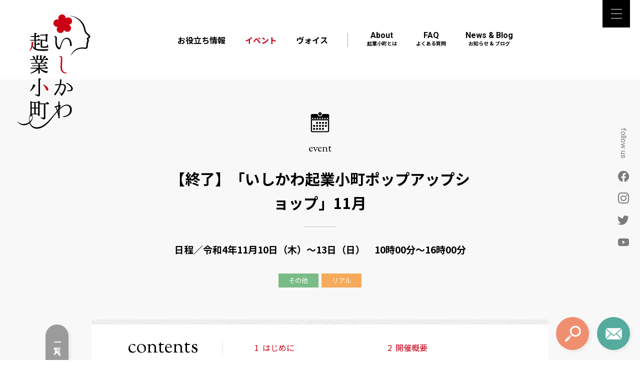

--- FILE ---
content_type: text/html; charset=UTF-8
request_url: https://kigyokomachi.com/event/event-1883/
body_size: 9169
content:
<!DOCTYPE html>
<html lang="ja">
<head>
	
<!-- Global site tag (gtag.js) - Google Analytics -->
<script async src="https://www.googletagmanager.com/gtag/js?id=G-HTJNLD0NCL"></script>
<script>
	window.dataLayer = window.dataLayer || [];
	function gtag(){dataLayer.push(arguments);}
	gtag('js', new Date());

	gtag('config', 'G-HTJNLD0NCL');
</script>

<meta charset="utf-8">
<meta http-equiv="X-UA-Compatible" content="IE=edge">
<meta name="viewport" content="width=device-width,initial-scale=1.0">
<meta name="format-detection" content="telephone=no">
<meta name="apple-mobile-web-app-capable" content="yes">
<meta name="apple-mobile-web-app-status-bar-style" content="black">

<title>「いしかわ起業小町ポップアップショップ」11月 | イベント | いしかわ起業小町｜石川県で起業する女性のためのプラットホーム</title>
<meta name='robots' content='max-image-preview:large' />
<link rel='dns-prefetch' href='//ajax.googleapis.com' />
<link rel='dns-prefetch' href='//yubinbango.github.io' />
<link rel='dns-prefetch' href='//s.w.org' />
<link rel='stylesheet' id='wp-block-library-css'  href='https://kigyokomachi.com/cms/wp-includes/css/dist/block-library/style.min.css' type='text/css' media='all' />
<style id='global-styles-inline-css' type='text/css'>
body{--wp--preset--color--black: #000000;--wp--preset--color--cyan-bluish-gray: #abb8c3;--wp--preset--color--white: #ffffff;--wp--preset--color--pale-pink: #f78da7;--wp--preset--color--vivid-red: #cf2e2e;--wp--preset--color--luminous-vivid-orange: #ff6900;--wp--preset--color--luminous-vivid-amber: #fcb900;--wp--preset--color--light-green-cyan: #7bdcb5;--wp--preset--color--vivid-green-cyan: #00d084;--wp--preset--color--pale-cyan-blue: #8ed1fc;--wp--preset--color--vivid-cyan-blue: #0693e3;--wp--preset--color--vivid-purple: #9b51e0;--wp--preset--gradient--vivid-cyan-blue-to-vivid-purple: linear-gradient(135deg,rgba(6,147,227,1) 0%,rgb(155,81,224) 100%);--wp--preset--gradient--light-green-cyan-to-vivid-green-cyan: linear-gradient(135deg,rgb(122,220,180) 0%,rgb(0,208,130) 100%);--wp--preset--gradient--luminous-vivid-amber-to-luminous-vivid-orange: linear-gradient(135deg,rgba(252,185,0,1) 0%,rgba(255,105,0,1) 100%);--wp--preset--gradient--luminous-vivid-orange-to-vivid-red: linear-gradient(135deg,rgba(255,105,0,1) 0%,rgb(207,46,46) 100%);--wp--preset--gradient--very-light-gray-to-cyan-bluish-gray: linear-gradient(135deg,rgb(238,238,238) 0%,rgb(169,184,195) 100%);--wp--preset--gradient--cool-to-warm-spectrum: linear-gradient(135deg,rgb(74,234,220) 0%,rgb(151,120,209) 20%,rgb(207,42,186) 40%,rgb(238,44,130) 60%,rgb(251,105,98) 80%,rgb(254,248,76) 100%);--wp--preset--gradient--blush-light-purple: linear-gradient(135deg,rgb(255,206,236) 0%,rgb(152,150,240) 100%);--wp--preset--gradient--blush-bordeaux: linear-gradient(135deg,rgb(254,205,165) 0%,rgb(254,45,45) 50%,rgb(107,0,62) 100%);--wp--preset--gradient--luminous-dusk: linear-gradient(135deg,rgb(255,203,112) 0%,rgb(199,81,192) 50%,rgb(65,88,208) 100%);--wp--preset--gradient--pale-ocean: linear-gradient(135deg,rgb(255,245,203) 0%,rgb(182,227,212) 50%,rgb(51,167,181) 100%);--wp--preset--gradient--electric-grass: linear-gradient(135deg,rgb(202,248,128) 0%,rgb(113,206,126) 100%);--wp--preset--gradient--midnight: linear-gradient(135deg,rgb(2,3,129) 0%,rgb(40,116,252) 100%);--wp--preset--duotone--dark-grayscale: url('#wp-duotone-dark-grayscale');--wp--preset--duotone--grayscale: url('#wp-duotone-grayscale');--wp--preset--duotone--purple-yellow: url('#wp-duotone-purple-yellow');--wp--preset--duotone--blue-red: url('#wp-duotone-blue-red');--wp--preset--duotone--midnight: url('#wp-duotone-midnight');--wp--preset--duotone--magenta-yellow: url('#wp-duotone-magenta-yellow');--wp--preset--duotone--purple-green: url('#wp-duotone-purple-green');--wp--preset--duotone--blue-orange: url('#wp-duotone-blue-orange');--wp--preset--font-size--small: 13px;--wp--preset--font-size--medium: 20px;--wp--preset--font-size--large: 36px;--wp--preset--font-size--x-large: 42px;}.has-black-color{color: var(--wp--preset--color--black) !important;}.has-cyan-bluish-gray-color{color: var(--wp--preset--color--cyan-bluish-gray) !important;}.has-white-color{color: var(--wp--preset--color--white) !important;}.has-pale-pink-color{color: var(--wp--preset--color--pale-pink) !important;}.has-vivid-red-color{color: var(--wp--preset--color--vivid-red) !important;}.has-luminous-vivid-orange-color{color: var(--wp--preset--color--luminous-vivid-orange) !important;}.has-luminous-vivid-amber-color{color: var(--wp--preset--color--luminous-vivid-amber) !important;}.has-light-green-cyan-color{color: var(--wp--preset--color--light-green-cyan) !important;}.has-vivid-green-cyan-color{color: var(--wp--preset--color--vivid-green-cyan) !important;}.has-pale-cyan-blue-color{color: var(--wp--preset--color--pale-cyan-blue) !important;}.has-vivid-cyan-blue-color{color: var(--wp--preset--color--vivid-cyan-blue) !important;}.has-vivid-purple-color{color: var(--wp--preset--color--vivid-purple) !important;}.has-black-background-color{background-color: var(--wp--preset--color--black) !important;}.has-cyan-bluish-gray-background-color{background-color: var(--wp--preset--color--cyan-bluish-gray) !important;}.has-white-background-color{background-color: var(--wp--preset--color--white) !important;}.has-pale-pink-background-color{background-color: var(--wp--preset--color--pale-pink) !important;}.has-vivid-red-background-color{background-color: var(--wp--preset--color--vivid-red) !important;}.has-luminous-vivid-orange-background-color{background-color: var(--wp--preset--color--luminous-vivid-orange) !important;}.has-luminous-vivid-amber-background-color{background-color: var(--wp--preset--color--luminous-vivid-amber) !important;}.has-light-green-cyan-background-color{background-color: var(--wp--preset--color--light-green-cyan) !important;}.has-vivid-green-cyan-background-color{background-color: var(--wp--preset--color--vivid-green-cyan) !important;}.has-pale-cyan-blue-background-color{background-color: var(--wp--preset--color--pale-cyan-blue) !important;}.has-vivid-cyan-blue-background-color{background-color: var(--wp--preset--color--vivid-cyan-blue) !important;}.has-vivid-purple-background-color{background-color: var(--wp--preset--color--vivid-purple) !important;}.has-black-border-color{border-color: var(--wp--preset--color--black) !important;}.has-cyan-bluish-gray-border-color{border-color: var(--wp--preset--color--cyan-bluish-gray) !important;}.has-white-border-color{border-color: var(--wp--preset--color--white) !important;}.has-pale-pink-border-color{border-color: var(--wp--preset--color--pale-pink) !important;}.has-vivid-red-border-color{border-color: var(--wp--preset--color--vivid-red) !important;}.has-luminous-vivid-orange-border-color{border-color: var(--wp--preset--color--luminous-vivid-orange) !important;}.has-luminous-vivid-amber-border-color{border-color: var(--wp--preset--color--luminous-vivid-amber) !important;}.has-light-green-cyan-border-color{border-color: var(--wp--preset--color--light-green-cyan) !important;}.has-vivid-green-cyan-border-color{border-color: var(--wp--preset--color--vivid-green-cyan) !important;}.has-pale-cyan-blue-border-color{border-color: var(--wp--preset--color--pale-cyan-blue) !important;}.has-vivid-cyan-blue-border-color{border-color: var(--wp--preset--color--vivid-cyan-blue) !important;}.has-vivid-purple-border-color{border-color: var(--wp--preset--color--vivid-purple) !important;}.has-vivid-cyan-blue-to-vivid-purple-gradient-background{background: var(--wp--preset--gradient--vivid-cyan-blue-to-vivid-purple) !important;}.has-light-green-cyan-to-vivid-green-cyan-gradient-background{background: var(--wp--preset--gradient--light-green-cyan-to-vivid-green-cyan) !important;}.has-luminous-vivid-amber-to-luminous-vivid-orange-gradient-background{background: var(--wp--preset--gradient--luminous-vivid-amber-to-luminous-vivid-orange) !important;}.has-luminous-vivid-orange-to-vivid-red-gradient-background{background: var(--wp--preset--gradient--luminous-vivid-orange-to-vivid-red) !important;}.has-very-light-gray-to-cyan-bluish-gray-gradient-background{background: var(--wp--preset--gradient--very-light-gray-to-cyan-bluish-gray) !important;}.has-cool-to-warm-spectrum-gradient-background{background: var(--wp--preset--gradient--cool-to-warm-spectrum) !important;}.has-blush-light-purple-gradient-background{background: var(--wp--preset--gradient--blush-light-purple) !important;}.has-blush-bordeaux-gradient-background{background: var(--wp--preset--gradient--blush-bordeaux) !important;}.has-luminous-dusk-gradient-background{background: var(--wp--preset--gradient--luminous-dusk) !important;}.has-pale-ocean-gradient-background{background: var(--wp--preset--gradient--pale-ocean) !important;}.has-electric-grass-gradient-background{background: var(--wp--preset--gradient--electric-grass) !important;}.has-midnight-gradient-background{background: var(--wp--preset--gradient--midnight) !important;}.has-small-font-size{font-size: var(--wp--preset--font-size--small) !important;}.has-medium-font-size{font-size: var(--wp--preset--font-size--medium) !important;}.has-large-font-size{font-size: var(--wp--preset--font-size--large) !important;}.has-x-large-font-size{font-size: var(--wp--preset--font-size--x-large) !important;}
</style>
<link rel='stylesheet' id='lightcase-style-css'  href='https://kigyokomachi.com/com/js/lightcase/css/lightcase.css' type='text/css' media='all' />
<link rel='stylesheet' id='default-style-css'  href='https://kigyokomachi.com/com/css/style.css?1768615947' type='text/css' media='all' />
<link rel="canonical" href="https://kigyokomachi.com/event/event-1883/" />
<meta name="description" content="飲食、小売、教室運営等で起業を目指す女性に、チャレンジできる場を提供し、実際に販売などの経験を通じて、起業のイメージをより明確化し、起業の実現や次のステップアップに向けてサポートすることを目的として、期間限定の「ポップアップショップ」を開催します。……">
<meta property="og:title" content="「いしかわ起業小町ポップアップショップ」11月 | イベント | いしかわ起業小町｜石川県で起業する女性のためのプラットホーム" />
<meta property="og:type" content="website" />
<meta property="og:url" content="https://kigyokomachi.com/event/event-1883/" />
<meta property="og:image" content="https://kigyokomachi.com/cms/wp-content/uploads/2022/10/webアイキャッチ-1-1.jpg" />
<meta property="og:site_name" content="いしかわ起業小町｜石川県で起業する女性のためのプラットホーム" />
<meta property="og:description" content="飲食、小売、教室運営等で起業を目指す女性に、チャレンジできる場を提供し、実際に販売などの経験を通じて、起業のイメージをより明確化し、起業の実現や次のステップアップに向けてサポートすることを目的として、期間限定の「ポップアップショップ」を開催します。……" />

<link rel="apple-touch-icon" href="https://kigyokomachi.com/com/img/com/apple-touch-icon-180x180.png" sizes="180x180">
<link rel="icon" href="https://kigyokomachi.com/com/img/com/favicon-192x192.png" sizes="192x192" type="image/png">
<link rel="shortcut icon" href="https://kigyokomachi.com/com/img/com/favicon.png">
</head>

<body id="top" class="event single">
<noscript>
  <div id="noscript">javascriptを有効にしてください。当サイトをJavaScript無効のままご覧いただいた場合、正しい情報を取得できない場合がございます。</div>
</noscript>

<div id="loader"><div></div></div>

<header id="header" >
	<h1 id="header-logo">
        <span class="main-logo">
      <a href="https://kigyokomachi.com"><img src="https://kigyokomachi.com/com/img/com/main_logo_v.svg" alt="いしかわ起業小町"></a>
    </span>
        <span class="fixed-logo">
			<a href="https://kigyokomachi.com"><img src="https://kigyokomachi.com/com/img/com/main_logo.svg" alt="いしかわ起業小町"></a>
    </span>
	</h1>
	<nav id="gnav" class="common-inner">
		<ul class="gnav-left">
						<li ><a href="https://kigyokomachi.com/useful/" >お役立ち情報</a></li>
						<li class="on"><a href="https://kigyokomachi.com/recent/" >イベント</a></li>
						<li ><a href="https://kigyokomachi.com/voice/" >ヴォイス</a></li>
		</ul>
		<ul class="gnav-right">
						<li ><a href="https://kigyokomachi.com/about/" >About<span>起業小町とは</span></a></li>
						<li ><a href="https://kigyokomachi.com/faq/" >FAQ<span>よくある質問</span></a></li>
						<li ><a href="https://kigyokomachi.com/news/" >News & Blog<span>お知らせ & ブログ</span></a></li>
		</ul>
	</nav>
</header>

<main>
	<section>
		<div class="common-inner">
			<div class="contents-inner">
<!-- タイトル -->
<div class="contents-head">
	<figure><img src="https://kigyokomachi.com/com/img/event/icon_event.svg" alt=""></figure>
	<p class="category">event</p>
		<h2>【終了】「いしかわ起業小町ポップアップショップ」11月</h2>
	<p class="name">
			日程／令和4年11月10日（木）〜13日（日）　10時00分～16時00分<br>
				</p>
	<ul class="event-type-area">
									<li class="class-etc">その他</li>
					<li class="class-real">リアル</li>
						</ul>
</div>

<!-- 目次 -->
<div class="contents-box">
	<h3>contents</h3>
	<ol>
								<li><a href="#section_1">はじめに</a></li>
										<li><a href="#section_2">開催概要</a></li>
											</ol>
</div>

		<div class="contents-body">
		<h3 id="section_1">はじめに</h3>
						<div class="alignright">
		<img width="760" height="435" src="https://kigyokomachi.com/cms/wp-content/uploads/2022/10/webアイキャッチ-1-1.jpg" class="hajimeni-image wp-post-image" alt="" srcset="https://kigyokomachi.com/cms/wp-content/uploads/2022/10/webアイキャッチ-1-1.jpg 760w, https://kigyokomachi.com/cms/wp-content/uploads/2022/10/webアイキャッチ-1-1-300x172.jpg 300w, https://kigyokomachi.com/cms/wp-content/uploads/2022/10/webアイキャッチ-1-1-150x86.jpg 150w" sizes="(max-width: 760px) 100vw, 760px" />		</div>
						<p><span>飲食、小売、教室運営等で起業を目指す女性に、チャレンジできる場を提供し、実際に販売などの経験を通じて、起業のイメージをより明確化し、起業の実現や次のステップアップに向けてサポートすることを目的として、期間限定の「ポップアップショップ」を開催します。<br />
</span></p>
	</div>
	
		<div class="contents-body">
		<h3 id="section_2">開催概要</h3>
		<p><strong>開催日時：令和４年11月10日（木）〜13日（日）　10時00分～16時00分</strong><br />
<strong>開催場所：NigiwaiSpace新保屋（石川県金沢市安江町１-15）</strong><br />
<span><strong>主催：公益財団法人石川県産業創出支援機構（ISICO）<br />
</strong></span></p>
<p><span>「いしかわ起業小町ポップアップショップ」11月の出店者は以下の9店舗です！<br />
</span><br />
<strong><span class="fc_r">〇ホットケーキのお店「ブルバド」さん（11月10日（木））<br />
⁡〇米粉の焼菓子＆<span class="JsGRdQ">自家焙煎珈琲</span>のお店「路地裏のネコ」さん（11月11日（金））<br />
⁡〇オリジナル雑貨「<span class="JsGRdQ">PURPLE MERROW」</span>さん（11月10日（木）～11月11日（金））<br />
⁡〇ドライヘッドマッサージの「GOEN314」さん（11月10日（木）～11月11日（金））<br />
〇<span class="JsGRdQ">身体の内側から元気になるスパイスカレー</span>「麹とSpice」<span class="JsGRdQ">さん（11月12日（土））<br />
〇性と健康のサポート「ffirm（ファーム）」さん（11月12日（土））<br />
</span></span></strong><strong><span class="fc_r">〇タイ式ストレッチの「ミーシュカ」さん（11月13日（日））<br />
</span></strong><strong><span class="fc_r">⁡〇天然酵母の米粉パン「あきこめ工房。」さん（11月13日（日））<br />
⁡〇オリジナル雑貨「<span class="JsGRdQ">PORTU LA CAI（ポーチュラカイ）</span>」さん（11月13日（日））</span></strong></p>
<p><strong><img loading="lazy" src="https://kigyokomachi.com/cms/wp-content/uploads/2022/10/1-1.jpg" alt="" width="1080" height="1080" class="alignnone size-full wp-image-1884" srcset="https://kigyokomachi.com/cms/wp-content/uploads/2022/10/1-1.jpg 1080w, https://kigyokomachi.com/cms/wp-content/uploads/2022/10/1-1-300x300.jpg 300w, https://kigyokomachi.com/cms/wp-content/uploads/2022/10/1-1-1024x1024.jpg 1024w, https://kigyokomachi.com/cms/wp-content/uploads/2022/10/1-1-150x150.jpg 150w, https://kigyokomachi.com/cms/wp-content/uploads/2022/10/1-1-768x768.jpg 768w" sizes="(max-width: 1080px) 100vw, 1080px" /></strong></p>
<p><strong><img loading="lazy" src="https://kigyokomachi.com/cms/wp-content/uploads/2022/10/2-3.jpg" alt="" width="1080" height="1080" class="alignnone size-full wp-image-1903" srcset="https://kigyokomachi.com/cms/wp-content/uploads/2022/10/2-3.jpg 1080w, https://kigyokomachi.com/cms/wp-content/uploads/2022/10/2-3-300x300.jpg 300w, https://kigyokomachi.com/cms/wp-content/uploads/2022/10/2-3-1024x1024.jpg 1024w, https://kigyokomachi.com/cms/wp-content/uploads/2022/10/2-3-150x150.jpg 150w, https://kigyokomachi.com/cms/wp-content/uploads/2022/10/2-3-768x768.jpg 768w" sizes="(max-width: 1080px) 100vw, 1080px" /><img loading="lazy" src="https://kigyokomachi.com/cms/wp-content/uploads/2022/10/3-1.jpg" alt="" width="1080" height="1080" class="alignnone size-full wp-image-1886" srcset="https://kigyokomachi.com/cms/wp-content/uploads/2022/10/3-1.jpg 1080w, https://kigyokomachi.com/cms/wp-content/uploads/2022/10/3-1-300x300.jpg 300w, https://kigyokomachi.com/cms/wp-content/uploads/2022/10/3-1-1024x1024.jpg 1024w, https://kigyokomachi.com/cms/wp-content/uploads/2022/10/3-1-150x150.jpg 150w, https://kigyokomachi.com/cms/wp-content/uploads/2022/10/3-1-768x768.jpg 768w" sizes="(max-width: 1080px) 100vw, 1080px" /><img loading="lazy" src="https://kigyokomachi.com/cms/wp-content/uploads/2022/10/4-1.jpg" alt="" width="1080" height="1080" class="alignnone size-full wp-image-1887" srcset="https://kigyokomachi.com/cms/wp-content/uploads/2022/10/4-1.jpg 1080w, https://kigyokomachi.com/cms/wp-content/uploads/2022/10/4-1-300x300.jpg 300w, https://kigyokomachi.com/cms/wp-content/uploads/2022/10/4-1-1024x1024.jpg 1024w, https://kigyokomachi.com/cms/wp-content/uploads/2022/10/4-1-150x150.jpg 150w, https://kigyokomachi.com/cms/wp-content/uploads/2022/10/4-1-768x768.jpg 768w" sizes="(max-width: 1080px) 100vw, 1080px" /><img loading="lazy" src="https://kigyokomachi.com/cms/wp-content/uploads/2022/10/5-1.jpg" alt="" width="1080" height="1080" class="alignnone size-full wp-image-1888" srcset="https://kigyokomachi.com/cms/wp-content/uploads/2022/10/5-1.jpg 1080w, https://kigyokomachi.com/cms/wp-content/uploads/2022/10/5-1-300x300.jpg 300w, https://kigyokomachi.com/cms/wp-content/uploads/2022/10/5-1-1024x1024.jpg 1024w, https://kigyokomachi.com/cms/wp-content/uploads/2022/10/5-1-150x150.jpg 150w, https://kigyokomachi.com/cms/wp-content/uploads/2022/10/5-1-768x768.jpg 768w" sizes="(max-width: 1080px) 100vw, 1080px" /><img loading="lazy" src="https://kigyokomachi.com/cms/wp-content/uploads/2022/10/【インスタ】11月ポップアップショップ.jpg" alt="" width="1080" height="1080" class="alignnone size-full wp-image-1897" srcset="https://kigyokomachi.com/cms/wp-content/uploads/2022/10/【インスタ】11月ポップアップショップ.jpg 1080w, https://kigyokomachi.com/cms/wp-content/uploads/2022/10/【インスタ】11月ポップアップショップ-300x300.jpg 300w, https://kigyokomachi.com/cms/wp-content/uploads/2022/10/【インスタ】11月ポップアップショップ-1024x1024.jpg 1024w, https://kigyokomachi.com/cms/wp-content/uploads/2022/10/【インスタ】11月ポップアップショップ-150x150.jpg 150w, https://kigyokomachi.com/cms/wp-content/uploads/2022/10/【インスタ】11月ポップアップショップ-768x768.jpg 768w" sizes="(max-width: 1080px) 100vw, 1080px" /><img loading="lazy" src="https://kigyokomachi.com/cms/wp-content/uploads/2022/10/8.jpg" alt="" width="1080" height="1080" class="alignnone size-full wp-image-1891" srcset="https://kigyokomachi.com/cms/wp-content/uploads/2022/10/8.jpg 1080w, https://kigyokomachi.com/cms/wp-content/uploads/2022/10/8-300x300.jpg 300w, https://kigyokomachi.com/cms/wp-content/uploads/2022/10/8-1024x1024.jpg 1024w, https://kigyokomachi.com/cms/wp-content/uploads/2022/10/8-150x150.jpg 150w, https://kigyokomachi.com/cms/wp-content/uploads/2022/10/8-768x768.jpg 768w" sizes="(max-width: 1080px) 100vw, 1080px" /><img loading="lazy" src="https://kigyokomachi.com/cms/wp-content/uploads/2022/10/9-1.jpg" alt="" width="1080" height="1080" class="alignnone size-full wp-image-1904" srcset="https://kigyokomachi.com/cms/wp-content/uploads/2022/10/9-1.jpg 1080w, https://kigyokomachi.com/cms/wp-content/uploads/2022/10/9-1-300x300.jpg 300w, https://kigyokomachi.com/cms/wp-content/uploads/2022/10/9-1-1024x1024.jpg 1024w, https://kigyokomachi.com/cms/wp-content/uploads/2022/10/9-1-150x150.jpg 150w, https://kigyokomachi.com/cms/wp-content/uploads/2022/10/9-1-768x768.jpg 768w" sizes="(max-width: 1080px) 100vw, 1080px" /><img loading="lazy" src="https://kigyokomachi.com/cms/wp-content/uploads/2022/10/10.jpg" alt="" width="1080" height="1080" class="alignnone size-full wp-image-1893" srcset="https://kigyokomachi.com/cms/wp-content/uploads/2022/10/10.jpg 1080w, https://kigyokomachi.com/cms/wp-content/uploads/2022/10/10-300x300.jpg 300w, https://kigyokomachi.com/cms/wp-content/uploads/2022/10/10-1024x1024.jpg 1024w, https://kigyokomachi.com/cms/wp-content/uploads/2022/10/10-150x150.jpg 150w, https://kigyokomachi.com/cms/wp-content/uploads/2022/10/10-768x768.jpg 768w" sizes="(max-width: 1080px) 100vw, 1080px" /><img loading="lazy" src="https://kigyokomachi.com/cms/wp-content/uploads/2022/10/7.jpg" alt="" width="1080" height="1080" class="alignnone size-full wp-image-1890" srcset="https://kigyokomachi.com/cms/wp-content/uploads/2022/10/7.jpg 1080w, https://kigyokomachi.com/cms/wp-content/uploads/2022/10/7-300x300.jpg 300w, https://kigyokomachi.com/cms/wp-content/uploads/2022/10/7-1024x1024.jpg 1024w, https://kigyokomachi.com/cms/wp-content/uploads/2022/10/7-150x150.jpg 150w, https://kigyokomachi.com/cms/wp-content/uploads/2022/10/7-768x768.jpg 768w" sizes="(max-width: 1080px) 100vw, 1080px" /><br />
</strong><span style="font-size: 16px;"><strong>コロナ対策で入室人数は限定させていただくため、お待ちいただく可能性もございますが、ぜひお立ち寄りください！</strong></span></p>
<p><span>✼••┈┈┈┈┈┈┈┈┈┈┈┈┈┈┈┈••✼</span><br />
ちなみに、11月10日（木）の10時～12時は、<br />
同じ会場（NigiwaiSpace新保屋）の２階お座敷で、<br />
小規模座談会を開催します！</p>
<p><strong>11月の先輩起業家は、発酵かっかごはんの小堺奈緒子さん♪<br />
満席につき申し込みは締め切りましたが、当日お菓子セットの販売がありますので、<br />
</strong><strong>参加者以外の方も是非お立ち寄りください。<br />
<img loading="lazy" src="https://kigyokomachi.com/cms/wp-content/uploads/2022/10/12-1.jpg" alt="" width="1080" height="1080" class="alignnone size-full wp-image-1900" srcset="https://kigyokomachi.com/cms/wp-content/uploads/2022/10/12-1.jpg 1080w, https://kigyokomachi.com/cms/wp-content/uploads/2022/10/12-1-300x300.jpg 300w, https://kigyokomachi.com/cms/wp-content/uploads/2022/10/12-1-1024x1024.jpg 1024w, https://kigyokomachi.com/cms/wp-content/uploads/2022/10/12-1-150x150.jpg 150w, https://kigyokomachi.com/cms/wp-content/uploads/2022/10/12-1-768x768.jpg 768w" sizes="(max-width: 1080px) 100vw, 1080px" /><br />
</strong></p>
<p><strong></strong><span style="font-size: 16px;"><strong><a href="https://kigyokomachi.com/event/event-1711/" class="btn_link">小規模座談会の詳細はこちら</a><br />
<img loading="lazy" src="https://kigyokomachi.com/cms/wp-content/uploads/2022/08/小規模座談会チラシ表.jpg" alt="" width="1414" height="2000" class="alignnone size-full wp-image-1713" srcset="https://kigyokomachi.com/cms/wp-content/uploads/2022/08/小規模座談会チラシ表.jpg 1414w, https://kigyokomachi.com/cms/wp-content/uploads/2022/08/小規模座談会チラシ表-300x424.jpg 300w, https://kigyokomachi.com/cms/wp-content/uploads/2022/08/小規模座談会チラシ表-1024x1448.jpg 1024w, https://kigyokomachi.com/cms/wp-content/uploads/2022/08/小規模座談会チラシ表-150x212.jpg 150w, https://kigyokomachi.com/cms/wp-content/uploads/2022/08/小規模座談会チラシ表-768x1086.jpg 768w, https://kigyokomachi.com/cms/wp-content/uploads/2022/08/小規模座談会チラシ表-1086x1536.jpg 1086w" sizes="(max-width: 1414px) 100vw, 1414px" /> <img loading="lazy" src="https://kigyokomachi.com/cms/wp-content/uploads/2022/08/小規模座談会チラシ裏.jpg" alt="" width="1414" height="2000" class="alignnone size-full wp-image-1714" srcset="https://kigyokomachi.com/cms/wp-content/uploads/2022/08/小規模座談会チラシ裏.jpg 1414w, https://kigyokomachi.com/cms/wp-content/uploads/2022/08/小規模座談会チラシ裏-300x424.jpg 300w, https://kigyokomachi.com/cms/wp-content/uploads/2022/08/小規模座談会チラシ裏-1024x1448.jpg 1024w, https://kigyokomachi.com/cms/wp-content/uploads/2022/08/小規模座談会チラシ裏-150x212.jpg 150w, https://kigyokomachi.com/cms/wp-content/uploads/2022/08/小規模座談会チラシ裏-768x1086.jpg 768w, https://kigyokomachi.com/cms/wp-content/uploads/2022/08/小規模座談会チラシ裏-1086x1536.jpg 1086w" sizes="(max-width: 1414px) 100vw, 1414px" /><br />
</strong></span></p>
	</div>
	





<!-- サイドボタン -->
<div id="side-btn">
	<!-- 一覧へ -->
	<div class="side-btn-back">
				<a href="https://kigyokomachi.com/event/"><span>一覧へ戻る</span></a>
	</div>
	</div>


<div id="page_link">
	<div class="page-prev"><a class="prev" href="https://kigyokomachi.com/event/event-1953/" rel="prev">前へ</a></div>
	<div class="page-center"><a href="https://kigyokomachi.com/event/">記事一覧<i>へ戻る</i></a></div>
	<div class="page-next"><a class="next" href="https://kigyokomachi.com/event/event-1812/" rel="next">次へ</a></div>
</div><!-- /page_link -->


			</div>
    </div>
	</section>
</main>


<footer id="footer">
	<div class="footer-top">
		<div class="common-inner">

												<!-- VOICE -->
<section class="footer-voice">
	<h2 class="footer-title">voice</h2>
	<ul class="voice-wrap slider alignfull">
				<li class="voice-item">
			<a href="https://kigyokomachi.com/voice/voice-2899/">
								<div style="background-image: url('https://kigyokomachi.com/cms/wp-content/uploads/2025/01/1プロフィール.jpg');"></div>
				<h3>子育てママに寄り添い、親子が笑顔になれる片づけサポートを</h3>
				<p>こころとくらし 整理収納×時短家事：田中 由美子さん</p>
			</a>
									<ul class="hashtag-area voice-hashtag">
								<li><a href="https://kigyokomachi.com/hash/%e3%83%9e%e3%83%9e%e8%b5%b7%e6%a5%ad/">#ママ起業</a></li>
								<li><a href="https://kigyokomachi.com/hash/%e5%a3%ab%e6%a5%ad%e3%83%bb%e5%b0%82%e9%96%80%e8%81%b7/">#士業・専門職</a></li>
								<li><a href="https://kigyokomachi.com/hash/%e6%95%99%e5%ae%a4%e3%83%bb%e3%83%af%e3%83%bc%e3%82%af%e3%82%b7%e3%83%a7%e3%83%83%e3%83%97%e9%81%8b%e5%96%b6/">#教室・ワークショップ運営</a></li>
							</ul>
					</li>
				<li class="voice-item">
			<a href="https://kigyokomachi.com/voice/voice-2866/">
								<div style="background-image: url('https://kigyokomachi.com/cms/wp-content/uploads/2024/11/1_______.jpg');"></div>
				<h3>心身をほぐす施術と接客で、お客様の支えになれるサロンに</h3>
				<p>ハナココロ：滝川 都子さん</p>
			</a>
									<ul class="hashtag-area voice-hashtag">
								<li><a href="https://kigyokomachi.com/hash/%e5%ae%8c%e5%85%a8%e4%ba%88%e7%b4%84%e5%88%b6/">#完全予約制</a></li>
								<li><a href="https://kigyokomachi.com/hash/%e5%ae%9f%e5%ba%97%e8%88%97/">#実店舗</a></li>
								<li><a href="https://kigyokomachi.com/hash/%e7%be%8e%e5%ae%b9%e3%83%bb%e3%83%95%e3%82%a1%e3%83%83%e3%82%b7%e3%83%a7%e3%83%b3%e3%83%bb%e7%94%9f%e6%b4%bb%e9%96%a2%e9%80%a3%e3%82%b5%e3%83%bc%e3%83%93%e3%82%b9/">#美容・ファッション・生活関連サービス</a></li>
							</ul>
					</li>
				<li class="voice-item">
			<a href="https://kigyokomachi.com/voice/voice-2812/">
								<div style="background-image: url('https://kigyokomachi.com/cms/wp-content/uploads/2024/10/profile.jpg');"></div>
				<h3>「心と体の健康」を叶える手作り麹。手軽で美味しい麹の魅力を発信</h3>
				<p>あきこめ工房。： 伊藤 亜希子さん</p>
			</a>
									<ul class="hashtag-area voice-hashtag">
								<li><a href="https://kigyokomachi.com/hash/%e3%83%91%e3%83%b3%e3%83%bb%e3%82%b9%e3%82%a4%e3%83%bc%e3%83%84%e3%83%bb%e3%82%ab%e3%83%95%e3%82%a7/">#パン・スイーツ・カフェ</a></li>
								<li><a href="https://kigyokomachi.com/hash/%e3%83%8f%e3%83%b3%e3%83%89%e3%83%a1%e3%82%a4%e3%83%89/">#ハンドメイド</a></li>
								<li><a href="https://kigyokomachi.com/hash/%e5%b0%8f%e5%a3%b2%e6%a5%ad/">#小売業</a></li>
								<li><a href="https://kigyokomachi.com/hash/%e6%95%99%e5%ae%a4%e3%83%bb%e3%83%af%e3%83%bc%e3%82%af%e3%82%b7%e3%83%a7%e3%83%83%e3%83%97%e9%81%8b%e5%96%b6/">#教室・ワークショップ運営</a></li>
							</ul>
					</li>
				<li class="voice-item">
			<a href="https://kigyokomachi.com/voice/voice-2761/">
								<div style="background-image: url('https://kigyokomachi.com/cms/wp-content/uploads/2024/09/1プロフィール修正.jpg');"></div>
				<h3>美味しくて健康的、時短にもなる発酵食。より多くの人に広めたい</h3>
				<p>厨oryzae（くりやおりぜ）： 北谷三貴さん</p>
			</a>
									<ul class="hashtag-area voice-hashtag">
								<li><a href="https://kigyokomachi.com/hash/%e3%83%91%e3%83%b3%e3%83%bb%e3%82%b9%e3%82%a4%e3%83%bc%e3%83%84%e3%83%bb%e3%82%ab%e3%83%95%e3%82%a7/">#パン・スイーツ・カフェ</a></li>
								<li><a href="https://kigyokomachi.com/hash/%e3%83%8f%e3%83%b3%e3%83%89%e3%83%a1%e3%82%a4%e3%83%89/">#ハンドメイド</a></li>
								<li><a href="https://kigyokomachi.com/hash/%e5%ae%9f%e5%ba%97%e8%88%97/">#実店舗</a></li>
								<li><a href="https://kigyokomachi.com/hash/%e6%95%99%e5%ae%a4%e3%83%bb%e3%83%af%e3%83%bc%e3%82%af%e3%82%b7%e3%83%a7%e3%83%83%e3%83%97%e9%81%8b%e5%96%b6/">#教室・ワークショップ運営</a></li>
								<li><a href="https://kigyokomachi.com/hash/%e9%a3%b2%e9%a3%9f%e3%83%bb%e5%ae%bf%e6%b3%8a%e3%82%b5%e3%83%bc%e3%83%93%e3%82%b9/">#飲食・宿泊サービス</a></li>
							</ul>
					</li>
				<li class="voice-item">
			<a href="https://kigyokomachi.com/voice/voice-2699/">
								<div style="background-image: url('https://kigyokomachi.com/cms/wp-content/uploads/2024/07/1プロフィール.jpg');"></div>
				<h3>毎日食べても飽きない、体に優しい自家製酵母パンを食卓に</h3>
				<p>yurinote（ユリノテ）： 中村 由里さん</p>
			</a>
									<ul class="hashtag-area voice-hashtag">
								<li><a href="https://kigyokomachi.com/hash/%e3%83%91%e3%83%b3%e3%83%bb%e3%82%b9%e3%82%a4%e3%83%bc%e3%83%84%e3%83%bb%e3%82%ab%e3%83%95%e3%82%a7/">#パン・スイーツ・カフェ</a></li>
								<li><a href="https://kigyokomachi.com/hash/%e3%83%8f%e3%83%b3%e3%83%89%e3%83%a1%e3%82%a4%e3%83%89/">#ハンドメイド</a></li>
								<li><a href="https://kigyokomachi.com/hash/%e3%83%9e%e3%83%9e%e8%b5%b7%e6%a5%ad/">#ママ起業</a></li>
								<li><a href="https://kigyokomachi.com/hash/%e5%ae%9f%e5%ba%97%e8%88%97/">#実店舗</a></li>
								<li><a href="https://kigyokomachi.com/hash/%e5%b0%8f%e5%a3%b2%e6%a5%ad/">#小売業</a></li>
							</ul>
					</li>
				<li class="voice-item">
			<a href="https://kigyokomachi.com/voice/voice-2575/">
								<div style="background-image: url('https://kigyokomachi.com/cms/wp-content/uploads/2024/03/yukichan1.jpg');"></div>
				<h3>魚をもっと食卓に。ハードルを下げて、より多くの人に魅力を伝えたい</h3>
				<p>おさかなゆきちゃん：公文ゆきさん</p>
			</a>
									<ul class="hashtag-area voice-hashtag">
								<li><a href="https://kigyokomachi.com/hash/%e5%9c%b0%e5%9f%9f%e8%b3%87%e6%ba%90%e6%b4%bb%e7%94%a8/">#地域資源活用</a></li>
								<li><a href="https://kigyokomachi.com/hash/%e5%ae%9f%e5%ba%97%e8%88%97/">#実店舗</a></li>
								<li><a href="https://kigyokomachi.com/hash/%e5%b0%8f%e5%a3%b2%e6%a5%ad/">#小売業</a></li>
								<li><a href="https://kigyokomachi.com/hash/%e8%be%b2%e6%a5%ad%e3%83%bb%e6%9e%97%e6%a5%ad%e3%83%bb%e6%bc%81%e6%a5%ad/">#農業・林業・漁業</a></li>
								<li><a href="https://kigyokomachi.com/hash/%e9%a3%b2%e9%a3%9f%e3%83%bb%e5%ae%bf%e6%b3%8a%e3%82%b5%e3%83%bc%e3%83%93%e3%82%b9/">#飲食・宿泊サービス</a></li>
							</ul>
					</li>
				<li class="voice-item">
			<a href="https://kigyokomachi.com/voice/voice-2458/">
								<div style="background-image: url('https://kigyokomachi.com/cms/wp-content/uploads/2023/12/mol1.jpg');"></div>
				<h3>手作り家庭料理のお弁当で、忙しい人たちの“食の拠り所”に</h3>
				<p>delica mol（デリカモル）堂：山本美穂子さん</p>
			</a>
									<ul class="hashtag-area voice-hashtag">
								<li><a href="https://kigyokomachi.com/hash/%e3%83%9e%e3%83%9e%e8%b5%b7%e6%a5%ad/">#ママ起業</a></li>
								<li><a href="https://kigyokomachi.com/hash/%e5%ae%9f%e5%ba%97%e8%88%97/">#実店舗</a></li>
								<li><a href="https://kigyokomachi.com/hash/%e5%b0%8f%e5%a3%b2%e6%a5%ad/">#小売業</a></li>
								<li><a href="https://kigyokomachi.com/hash/%e9%a3%b2%e9%a3%9f%e3%83%bb%e5%ae%bf%e6%b3%8a%e3%82%b5%e3%83%bc%e3%83%93%e3%82%b9/">#飲食・宿泊サービス</a></li>
							</ul>
					</li>
				<li class="voice-item">
			<a href="https://kigyokomachi.com/voice/voice-2398/">
								<div style="background-image: url('https://kigyokomachi.com/cms/wp-content/uploads/2023/10/387493944_3284859675137876_1250523880558901050_n.jpg');"></div>
				<h3>移動から付き添いまで、ワンストップで女性看護師がサポート</h3>
				<p>どこでもナース：酒田 祥子さん</p>
			</a>
									<ul class="hashtag-area voice-hashtag">
								<li><a href="https://kigyokomachi.com/hash/%e3%83%9e%e3%83%9e%e8%b5%b7%e6%a5%ad/">#ママ起業</a></li>
								<li><a href="https://kigyokomachi.com/hash/%e4%bc%9a%e7%a4%be%e8%a8%ad%e7%ab%8b/">#会社設立</a></li>
								<li><a href="https://kigyokomachi.com/hash/%e5%8c%bb%e7%99%82%e3%83%bb%e7%a6%8f%e7%a5%89%e3%82%b5%e3%83%bc%e3%83%93%e3%82%b9/">#医療・福祉サービス</a></li>
								<li><a href="https://kigyokomachi.com/hash/%e7%8b%ac%e7%ab%8b%e8%b5%b7%e6%a5%ad/">#独立起業</a></li>
							</ul>
					</li>
				<li class="voice-item">
			<a href="https://kigyokomachi.com/voice/voice-2338/">
								<div style="background-image: url('https://kigyokomachi.com/cms/wp-content/uploads/2023/08/kawashimasan1.jpg');"></div>
				<h3>沖縄の「やちむん」が切り開いてくれた「器屋」という生き方</h3>
				<p>miite（ミーテ）：河嶋 みゆきさん</p>
			</a>
									<ul class="hashtag-area voice-hashtag">
								<li><a href="https://kigyokomachi.com/hash/%e3%83%8d%e3%83%83%e3%83%88%e3%82%b7%e3%83%a7%e3%83%83%e3%83%97/">#ネットショップ</a></li>
								<li><a href="https://kigyokomachi.com/hash/%e3%83%8f%e3%83%b3%e3%83%89%e3%83%a1%e3%82%a4%e3%83%89/">#ハンドメイド</a></li>
								<li><a href="https://kigyokomachi.com/hash/%e5%ae%9f%e5%ba%97%e8%88%97/">#実店舗</a></li>
								<li><a href="https://kigyokomachi.com/hash/%e5%b0%8f%e5%a3%b2%e6%a5%ad/">#小売業</a></li>
							</ul>
					</li>
				<li class="voice-item">
			<a href="https://kigyokomachi.com/voice/voice-2278/">
								<div style="background-image: url('https://kigyokomachi.com/cms/wp-content/uploads/2023/07/midoriya1.jpg');"></div>
				<h3>無添加商品を通じて、より良い社会や健康づくりに役立ちたい</h3>
				<p>midoriya（ミドリヤ）：髙橋 朋子さん</p>
			</a>
									<ul class="hashtag-area voice-hashtag">
								<li><a href="https://kigyokomachi.com/hash/%e3%83%91%e3%83%b3%e3%83%bb%e3%82%b9%e3%82%a4%e3%83%bc%e3%83%84%e3%83%bb%e3%82%ab%e3%83%95%e3%82%a7/">#パン・スイーツ・カフェ</a></li>
								<li><a href="https://kigyokomachi.com/hash/%e3%83%8f%e3%83%b3%e3%83%89%e3%83%a1%e3%82%a4%e3%83%89/">#ハンドメイド</a></li>
								<li><a href="https://kigyokomachi.com/hash/%e3%83%9e%e3%83%9e%e8%b5%b7%e6%a5%ad/">#ママ起業</a></li>
								<li><a href="https://kigyokomachi.com/hash/%e5%ae%9f%e5%ba%97%e8%88%97/">#実店舗</a></li>
								<li><a href="https://kigyokomachi.com/hash/%e5%b0%8f%e5%a3%b2%e6%a5%ad/">#小売業</a></li>
							</ul>
					</li>
			</ul>
</section>

											
			<!-- support contact -->
<section class="footer-support">
	<ul class="support-wrap">
		<li>
						<a href="https://kigyokomachi.com/useful/" >
				<img src="https://kigyokomachi.com/com/img/com/footer_useful.png" alt="">
			</a>
		</li>
		<li>
						<a href="https://kigyokomachi.com/news/" >
				<img src="https://kigyokomachi.com/com/img/com/footer_news.png" alt="">
			</a>
		</li>
		<li>
						<a href="https://kigyokomachi.com/about/" >
				<img src="https://kigyokomachi.com/com/img/com/footer_about.png" alt="">
			</a>
		</li>
		<li>
						<a href="https://kigyokomachi.com/contact/" >
				<img src="https://kigyokomachi.com/com/img/com/footer_contact.png" alt="">
			</a>
		</li>
	</ul>
</section>

		</div>
	</div>
	<!-- SNSリンク -->
	<div class="footer-middle">
		<div class="common-inner">
			<p class="sns-about">イベントの募集や<span>「いしかわ起業小町」の更新情報など、</span><span>公式SNSアカウントで発信していきます。</span></p>

			<div class="footer-youtube">
	<a href="https://www.youtube.com/embed/Lro1QKyWiac?rel=0&autoplay=1" data-rel="lightcase">
		<img src="https://kigyokomachi.com/com/img/home/info-youtube.jpg" alt="YouTube いしかわ起業小町 紹介動画">
	</a>
</div>


			<ul class="sns-link">
				<li>
					<a href="https://www.facebook.com/kigyokomachi" target="_blank">
						<img src="https://kigyokomachi.com/com/img/com/icon_facebook.png" alt="">
						<p>Facebook</p>
					</a>
				</li>
				<li>
					<a href="https://www.instagram.com/kigyokomachi/" target="_blank">
						<img src="https://kigyokomachi.com/com/img/com/icon_instagram.png" alt="">
						<p>Instagram</p>
					</a>
				</li>
				<li>
					<a href="https://twitter.com/kigyokomachi" target="_blank">
						<img src="https://kigyokomachi.com/com/img/com/icon_twitter.png" alt="">
						<p>Twitter</p>
					</a>
					<li>
						<a href="https://www.youtube.com/channel/UCfJneybknal46kMU8i5F6Aw" target="_blank">
							<img src="https://kigyokomachi.com/com/img/com/icon_youtube.png" alt="">
							<p>YouTube</p>
						</a>
					</li>
				</li>
			</ul>
		</div>
	</div>
	<!-- ナビ -->
	<div class="footer-bottom common-inner">
		<h2 class="footer-logo">
			<a href="">
				<img src="https://kigyokomachi.com/com/img/com/footer_logo.svg" alt="いしかわ起業小町">
			</a>
		</h2>
		<nav>
			<ul class="footer-nav">
				<li>
					<ul class="footer-nav-item">
												<li ><a href="https://kigyokomachi.com/useful/" >お役立ち情報</a></li>
												<li class="on"><a href="https://kigyokomachi.com/recent/" >イベント</a></li>
												<li ><a href="https://kigyokomachi.com/voice/" >ヴォイス</a></li>
					</ul>
				</li>
				<li>
					<ul class="footer-nav-item">
												<li ><a href="https://kigyokomachi.com/about/" >About<span>起業小町とは</span></a></li>
												<li ><a href="https://kigyokomachi.com/faq/" >FAQ<span>よくある質問</span></a></li>
												<li ><a href="https://kigyokomachi.com/news/" >News & Blog<span>お知らせ & ブログ</span></a></li>
												<li ><a href="https://kigyokomachi.com/contact/" >Contact<span>お問い合わせ</span></a></li>
					</ul>
				</li>
			</ul>
		</nav>
		<div>
			<a href="https://www.isico.or.jp/" target="_blank">
				<img src="https://kigyokomachi.com/com/img/com/isico_logo.png" alt="石川県産業創出支援機構 ISICO">
			</a>
		</div>
	</div>
	<!-- コピーライト -->
	<div class="footer-copy">
		<!-- gotop -->
		<div id="go-top">
			<div class="go-top-inner">
				<a href="#top">
					<img src="https://kigyokomachi.com/com/img/com/gotop_arrow.svg" alt="gotop">
					<img src="https://kigyokomachi.com/com/img/com/gotop_arrow_r.svg" alt="gotop">
				</a>
			</div>
		</div>
		<!-- policy -->
		<div class="copy-wrap common-inner">
			<!-- sns -->
			<ul class="footer-sns-sp sns-link">
				<li>
					<a href="https://www.facebook.com/kigyokomachi" target="_blank">
						<img src="https://kigyokomachi.com/com/img/com/icon_facebook.png" alt="Facebook">
					</a>
				</li>
				<li>
					<a href="https://www.instagram.com/kigyokomachi/" target="_blank">
						<img src="https://kigyokomachi.com/com/img/com/icon_instagram.png" alt="Instagram">
					</a>
				</li>
				<li>
					<a href="https://twitter.com/kigyokomachi" target="_blank">
						<img src="https://kigyokomachi.com/com/img/com/icon_twitter.png" alt="Twitter">
					</a>
				</li>
				<li>
					<a href="https://www.youtube.com/channel/UCfJneybknal46kMU8i5F6Aw" target="_blank">
						<img src="https://kigyokomachi.com/com/img/com/icon_youtube.png" alt="YouTube">
					</a>
				</li>
			</ul>
						<p><a href="https://kigyokomachi.com/privacy-policy/" >個人情報保護方針</a></p>
			<small>© 2021 ISHIKAWA kigyokomachi.</small>
		</div>
	</div>
</footer>

<!--------------------
	snsリンク
-------------------->
<div id="side-snsbtn">
	<p>follow us</p>
	<ul class="side-snsbtn-inner">
		<li>
			<a class="side-fb" href="https://www.facebook.com/kigyokomachi" target="_blank"><span>Facebook</span></a>
		</li>
		<li>
			<a class="side-ig" href="https://www.instagram.com/kigyokomachi/" target="_blank"><span>Instagram</span></a>
		</li>
		<li>
			<a class="side-tw" href="https://twitter.com/kigyokomachi" target="_blank"><span>Twitter</span></a>
		</li>
		<li>
			<a class="side-yt" href="https://www.youtube.com/channel/UCfJneybknal46kMU8i5F6Aw" target="_blank"><span>YouTube</span></a>
		</li>
	</ul>
</div>

<!--------------------
	サイトマップ
-------------------->
<div id="sitemap">
	<!-- ハンバーガー -->
	<div class="humburger"><i></i></div>
	<div class="sitemap-wrap">
		<div class="sitemap-inner">
			<!-- ロゴ -->
			<div class="sitemap-logo">
				<a href=""><img src="https://kigyokomachi.com/com/img/com/main_logo.svg" alt="いしかわ起業小町"></a>
			</div>
			<!-- ナビ -->
			<nav class="sitemap-nav">
				<ul class="sitemap-nav-inner">
					<li>
						<ul class="sitemap-nav-item">
														<li ><a href="https://kigyokomachi.com/useful/" >お役立ち情報</a></li>
														<li class="on"><a href="https://kigyokomachi.com/recent/" >イベント</a></li>
														<li ><a href="https://kigyokomachi.com/voice/" >ヴォイス</a></li>
						</ul>
					</li>
					<li>
						<ul class="sitemap-nav-item">
														<li ><a href="https://kigyokomachi.com/about/" >About<span>起業小町とは</span></a></li>
														<li ><a href="https://kigyokomachi.com/faq/" >FAQ<span>よくある質問</span></a></li>
														<li ><a href="https://kigyokomachi.com/news/" >News & Blog<span>お知らせ & ブログ</span></a></li>
						</ul>
					</li>
					<li>
						<ul class="sitemap-nav-item">
														<li ><a href="https://kigyokomachi.com/contact/" >Contact<span>お問い合わせ</span></a></li>
														<li ><a href="https://kigyokomachi.com/privacy-policy/" >個人情報保護方針</a></li>
						</ul>
					</li>
				</ul>
			</nav>
			<!-- SNSリンク -->
			<ul class="sns-link">
				<li>
					<a href="https://www.facebook.com/kigyokomachi" target="_blank">
						<img src="https://kigyokomachi.com/com/img/com/icon_facebook.png" alt="">
						<p>Facebook</p>
					</a>
				</li>
				<li>
					<a href="https://www.instagram.com/kigyokomachi/" target="_blank">
						<img src="https://kigyokomachi.com/com/img/com/icon_instagram.png" alt="">
						<p>Instagram</p>
					</a>
				</li>
				<li>
					<a href="https://twitter.com/kigyokomachi" target="_blank">
						<img src="https://kigyokomachi.com/com/img/com/icon_twitter.png" alt="">
						<p>Twitter</p>
					</a>
				</li>
				<li>
					<a href="https://www.youtube.com/channel/UCfJneybknal46kMU8i5F6Aw" target="_blank">
						<img src="https://kigyokomachi.com/com/img/com/icon_youtube.png" alt="">
						<p>YouTube</p>
					</a>
				</li>
				<li>
					<a href="https://www.isico.or.jp/" target="_blank">
						<img src="https://kigyokomachi.com/com/img/com/isico_logo.png" alt="石川県産業創出支援機構 ISICO">
					</a>
				</li>
			</ul>
		</div>
	</div>
</div>

<div class="fixed-content">
	<div class="link-contact">
		<a href="#pop-search" class="icon_search" data-rel="lightcase"><img src="https://kigyokomachi.com/com/img/com/icon_search.svg"></a>
				<a href="https://kigyokomachi.com/contact/"  class="icon_mail"><img src="https://kigyokomachi.com/com/img/com/icon_mail.svg"></a>
	</div>
</div>

<div id="search-content">
	<div id="pop-search" class="search-layer">
		<div class="search-box">
			<form action="https://kigyokomachi.com">
				<input type="text" name="s" placeholder="フリーワード検索">
				<button><img src="https://kigyokomachi.com/com/img/com/icon_search.svg"></button>
			</form>
		</div>
		<div class="search-sitetag">
			<h2 class="search-sitetag-title">Keyword</h2>
									<ul class="sitetag-area sitetag-wrap">
									<li><a href="https://kigyokomachi.com/tags/%e5%89%b5%e6%a5%ad%e6%94%af%e6%8f%b4%e3%83%84%e3%83%bc%e3%83%ab/">創業支援ツール(1)</a></li>
									<li><a href="https://kigyokomachi.com/tags/%e5%a4%9a%e5%ba%97%e8%88%97%e5%b1%95%e9%96%8b/">多店舗展開(2)</a></li>
									<li><a href="https://kigyokomachi.com/tags/%e5%ae%9f%e5%ba%97%e8%88%97/">実店舗(21)</a></li>
									<li><a href="https://kigyokomachi.com/tags/%e5%bb%ba%e7%af%89%e8%a8%ad%e8%a8%88/">建築設計(2)</a></li>
									<li><a href="https://kigyokomachi.com/tags/%e5%ae%b6%e6%97%8f%e7%b5%8c%e5%96%b6/">家族経営(2)</a></li>
									<li><a href="https://kigyokomachi.com/tags/it%e3%83%bbweb%e3%83%bb%e3%83%87%e3%82%b6%e3%82%a4%e3%83%b3%e9%96%a2%e9%80%a3%e3%82%b5%e3%83%bc%e3%83%93%e3%82%b9/">IT・Web・デザイン関連サービス(16)</a></li>
									<li><a href="https://kigyokomachi.com/tags/sns%e6%b4%bb%e7%94%a8/">SNS活用(16)</a></li>
									<li><a href="https://kigyokomachi.com/tags/%e3%83%a1%e3%83%87%e3%82%a3%e3%82%a2/">メディア(5)</a></li>
									<li><a href="https://kigyokomachi.com/tags/%e3%82%af%e3%83%a9%e3%82%a6%e3%83%89%e3%83%95%e3%82%a1%e3%83%b3%e3%83%87%e3%82%a3%e3%83%b3%e3%82%b0/">クラウドファンディング(2)</a></li>
									<li><a href="https://kigyokomachi.com/tags/%e7%a7%bb%e5%8b%95%e8%b2%a9%e5%a3%b2%e3%83%bb%e3%82%b5%e3%83%bc%e3%83%93%e3%82%b9/">移動販売・サービス(3)</a></li>
							</ul>
					</div>
		<div class="tag-archive-link">
						<a href="https://kigyokomachi.com/tags/">キーワード一覧へ</a>
		</div>
	</div>
</div>

<script>var doc_root = 'https://kigyokomachi.com';</script>
<script type='text/javascript' src='//ajax.googleapis.com/ajax/libs/jquery/3.3.1/jquery.min.js' id='jquery-js'></script>
<script type='text/javascript' src='https://yubinbango.github.io/yubinbango/yubinbango.js' id='yuubin-js-js'></script>
<script type='text/javascript' src='https://kigyokomachi.com/com/js/lightcase/js/lightcase.js' id='lightcase-js-js'></script>
<script type='text/javascript' src='https://kigyokomachi.com/com/js/slick.min.js' id='slide-js-js'></script>
<script type='text/javascript' src='https://kigyokomachi.com/com/js/jquery.matchHeight-min.js' id='matchheight-js-js'></script>
<script type='text/javascript' src='https://kigyokomachi.com/com/js/form.js' id='form-js-js'></script>
<script type='text/javascript' src='https://kigyokomachi.com/com/js/main.js?1768615947' id='main-js-js'></script>
</body>
</html>

--- FILE ---
content_type: text/css
request_url: https://kigyokomachi.com/com/css/style.css?1768615947
body_size: 37434
content:
@import url("https://fonts.googleapis.com/css2?family=Sorts+Mill+Goudy&display=swap");@import url("https://fonts.googleapis.com/css2?family=Roboto:wght@100;300;400;500;700;900&display=swap");@import url("https://fonts.googleapis.com/css2?family=Noto+Sans+JP:wght@300;400;500;700&display=swap");@font-face{font-family:'icomoon';src:url("../fonts/icomoon.eot?krcvdg");src:url("../fonts/icomoon.eot?krcvdg#iefix") format("embedded-opentype"),url("../fonts/icomoon.ttf?krcvdg") format("truetype"),url("../fonts/icomoon.woff?krcvdg") format("woff"),url("../fonts/icomoon.svg?krcvdg#icomoon") format("svg");font-weight:normal;font-style:normal;font-display:block}@font-face{font-family:'icon';src:url("../fonts/.eot");src:url("../fonts/.eot#iefix") format("embedded-opentype"),url("../fonts/.ttf") format("truetype"),url("../fonts/.wof") format("woff"),url("../fonts/.svg#") format("svg");font-weight:normal;font-style:normal;font-display:block}html,body,div,span,applet,object,iframe,h1,h2,h3,h4,h5,h6,p,blockquote,pre,a,abbr,acronym,address,big,cite,code,del,dfn,em,img,ins,kbd,q,s,samp,small,strike,strong,sub,sup,tt,var,b,u,i,center,dl,dt,dd,ol,ul,li,fieldset,form,label,legend,table,caption,tbody,tfoot,thead,tr,th,td,article,aside,canvas,details,embed,figure,figcaption,footer,header,hgroup,menu,nav,output,ruby,section,summary,time,mark,audio,video{margin:0;padding:0;border:0;font:inherit;font-size:100%;vertical-align:baseline;-webkit-box-sizing:border-box;box-sizing:border-box;word-wrap:break-word}html{line-height:1}ol,ul{list-style:none}table{border-collapse:collapse;border-spacing:0}caption,th,td{text-align:left;font-weight:normal;vertical-align:middle}q,blockquote{quotes:none}q:before,q:after,blockquote:before,blockquote:after{content:"";content:none}a img{border:none}article,aside,details,figcaption,figure,footer,header,hgroup,menu,nav,section,summary{display:block}*{-webkit-box-sizing:border-box;box-sizing:border-box;-webkit-font-smoothing:antialiased;-moz-osx-font-smoothing:grayscale;word-wrap:break-word}*::before,*::after{-webkit-box-sizing:border-box;box-sizing:border-box}.wp-block-audio figcaption{margin-top:.5em;margin-bottom:1em}.wp-block-audio audio{width:100%;min-width:300px}.wp-block-button{color:#fff}.wp-block-button.aligncenter,.wp-block-button.wp-block-embed.alignwide{text-align:center}.wp-block-button.alignright{text-align:right}.wp-block-button__link{background-color:#32373c;border:none;border-radius:28px;-webkit-box-shadow:none;box-shadow:none;color:inherit;cursor:pointer;display:inline-block;font-size:18px;margin:0;padding:12px 24px;text-align:center;text-decoration:none;overflow-wrap:break-word}.wp-block-button__link:active,.wp-block-button__link:focus,.wp-block-button__link:hover,.wp-block-button__link:visited{color:inherit}.is-style-squared .wp-block-button__link{border-radius:0}.no-border-radius.wp-block-button__link{border-radius:0 !important}.is-style-outline{color:#32373c}.is-style-outline .wp-block-button__link{background-color:transparent;border:2px solid}.wp-block-calendar{text-align:center}.wp-block-calendar tbody td,.wp-block-calendar th{padding:4px;border:1px solid #e2e4e7}.wp-block-calendar tfoot td{border:none}.wp-block-calendar table{width:100%;border-collapse:collapse;font-family:-apple-system,BlinkMacSystemFont,Segoe UI,Roboto,Oxygen-Sans,Ubuntu,Cantarell,Helvetica Neue,sans-serif}.wp-block-calendar table th{font-weight:400;background:#edeff0}.wp-block-calendar a{text-decoration:underline}.wp-block-calendar tfoot a{color:#00739c}.wp-block-calendar table caption,.wp-block-calendar table tbody{color:#40464d}.wp-block-categories.alignleft{margin-right:2em}.wp-block-categories.alignright{margin-left:2em}.wp-block-columns{display:-webkit-box;display:-ms-flexbox;display:flex;margin-bottom:28px;-ms-flex-wrap:wrap;flex-wrap:wrap}@media (min-width: 782px){.wp-block-columns{-ms-flex-wrap:nowrap;flex-wrap:nowrap}}.wp-block-column{-webkit-box-flex:1;-ms-flex-positive:1;flex-grow:1;min-width:0;word-break:break-word;overflow-wrap:break-word}@media (max-width: 599px){.wp-block-column{-ms-flex-preferred-size:100% !important;flex-basis:100% !important}}@media (min-width: 600px){.wp-block-column{-ms-flex-preferred-size:calc(50% - 16px);flex-basis:calc(50% - 16px);-webkit-box-flex:0;-ms-flex-positive:0;flex-grow:0}.wp-block-column:nth-child(2n){margin-left:32px}}@media (min-width: 782px){.wp-block-column:not(:first-child){margin-left:32px}}.wp-block-columns.are-vertically-aligned-top{-webkit-box-align:start;-ms-flex-align:start;align-items:flex-start}.wp-block-columns.are-vertically-aligned-center{-webkit-box-align:center;-ms-flex-align:center;align-items:center}.wp-block-columns.are-vertically-aligned-bottom{-webkit-box-align:end;-ms-flex-align:end;align-items:flex-end}.wp-block-column.is-vertically-aligned-top{-ms-flex-item-align:start;align-self:flex-start}.wp-block-column.is-vertically-aligned-center{-ms-grid-row-align:center;-ms-flex-item-align:center;align-self:center}.wp-block-column.is-vertically-aligned-bottom{-ms-flex-item-align:end;align-self:flex-end}.wp-block-cover,.wp-block-cover-image{position:relative;background-color:#000;background-size:cover;background-position:50%;min-height:430px;height:100%;width:100%;display:-webkit-box;display:-ms-flexbox;display:flex;-webkit-box-pack:center;-ms-flex-pack:center;justify-content:center;-webkit-box-align:center;-ms-flex-align:center;align-items:center;overflow:hidden}.wp-block-cover-image.has-parallax,.wp-block-cover.has-parallax{background-attachment:fixed}@supports (-webkit-overflow-scrolling: touch){.wp-block-cover-image.has-parallax,.wp-block-cover.has-parallax{background-attachment:scroll}}@media (prefers-reduced-motion: reduce){.wp-block-cover-image.has-parallax,.wp-block-cover.has-parallax{background-attachment:scroll}}.wp-block-cover-image.has-background-dim:before,.wp-block-cover.has-background-dim:before{content:"";position:absolute;top:0;left:0;bottom:0;right:0;background-color:inherit;opacity:.5;z-index:1}.wp-block-cover-image.has-background-dim.has-background-dim-10:before,.wp-block-cover.has-background-dim.has-background-dim-10:before{opacity:.1}.wp-block-cover-image.has-background-dim.has-background-dim-20:before,.wp-block-cover.has-background-dim.has-background-dim-20:before{opacity:.2}.wp-block-cover-image.has-background-dim.has-background-dim-30:before,.wp-block-cover.has-background-dim.has-background-dim-30:before{opacity:.3}.wp-block-cover-image.has-background-dim.has-background-dim-40:before,.wp-block-cover.has-background-dim.has-background-dim-40:before{opacity:.4}.wp-block-cover-image.has-background-dim.has-background-dim-50:before,.wp-block-cover.has-background-dim.has-background-dim-50:before{opacity:.5}.wp-block-cover-image.has-background-dim.has-background-dim-60:before,.wp-block-cover.has-background-dim.has-background-dim-60:before{opacity:.6}.wp-block-cover-image.has-background-dim.has-background-dim-70:before,.wp-block-cover.has-background-dim.has-background-dim-70:before{opacity:.7}.wp-block-cover-image.has-background-dim.has-background-dim-80:before,.wp-block-cover.has-background-dim.has-background-dim-80:before{opacity:.8}.wp-block-cover-image.has-background-dim.has-background-dim-90:before,.wp-block-cover.has-background-dim.has-background-dim-90:before{opacity:.9}.wp-block-cover-image.has-background-dim.has-background-dim-100:before,.wp-block-cover.has-background-dim.has-background-dim-100:before{opacity:1}.wp-block-cover-image.alignleft,.wp-block-cover-image.alignright,.wp-block-cover.alignleft,.wp-block-cover.alignright{max-width:305px;width:100%}.wp-block-cover-image:after,.wp-block-cover:after{display:block;content:"";font-size:0;min-height:inherit}@supports ((position: -webkit-sticky) or (position: sticky)){.wp-block-cover-image:after,.wp-block-cover:after{content:none}}.wp-block-cover-image.aligncenter,.wp-block-cover-image.wp-block-embed.alignwide,.wp-block-cover-image.alignleft,.wp-block-cover-image.alignright,.wp-block-cover.aligncenter,.wp-block-cover.wp-block-embed.alignwide,.wp-block-cover.alignleft,.wp-block-cover.alignright{display:-webkit-box;display:-ms-flexbox;display:flex}.wp-block-cover-image .wp-block-cover__inner-container,.wp-block-cover .wp-block-cover__inner-container{width:calc(100% - 70px);z-index:1;color:#f8f9f9}.wp-block-cover-image .wp-block-subhead:not(.has-text-color),.wp-block-cover-image h1:not(.has-text-color),.wp-block-cover-image h2:not(.has-text-color),.wp-block-cover-image h3:not(.has-text-color),.wp-block-cover-image h4:not(.has-text-color),.wp-block-cover-image h5:not(.has-text-color),.wp-block-cover-image h6:not(.has-text-color),.wp-block-cover-image p:not(.has-text-color),.wp-block-cover .wp-block-subhead:not(.has-text-color),.wp-block-cover h1:not(.has-text-color),.wp-block-cover h2:not(.has-text-color),.wp-block-cover h3:not(.has-text-color),.wp-block-cover h4:not(.has-text-color),.wp-block-cover h5:not(.has-text-color),.wp-block-cover h6:not(.has-text-color),.wp-block-cover p:not(.has-text-color){color:inherit}.wp-block-cover__video-background{position:absolute;top:50%;left:50%;-webkit-transform:translateX(-50%) translateY(-50%);transform:translateX(-50%) translateY(-50%);width:100%;height:100%;z-index:0;-o-object-fit:cover;object-fit:cover}.wp-block-cover-image-text,.wp-block-cover-text,section.wp-block-cover-image h2{color:#fff}.wp-block-cover-image-text a,.wp-block-cover-image-text a:active,.wp-block-cover-image-text a:focus,.wp-block-cover-image-text a:hover,.wp-block-cover-text a,.wp-block-cover-text a:active,.wp-block-cover-text a:focus,.wp-block-cover-text a:hover,section.wp-block-cover-image h2 a,section.wp-block-cover-image h2 a:active,section.wp-block-cover-image h2 a:focus,section.wp-block-cover-image h2 a:hover{color:#fff}.wp-block-cover-image .wp-block-cover.has-left-content{-webkit-box-pack:start;-ms-flex-pack:start;justify-content:flex-start}.wp-block-cover-image .wp-block-cover.has-right-content{-webkit-box-pack:end;-ms-flex-pack:end;justify-content:flex-end}.wp-block-cover-image.has-left-content .wp-block-cover-image-text,.wp-block-cover.has-left-content .wp-block-cover-text,section.wp-block-cover-image.has-left-content>h2{margin-left:0;text-align:left}.wp-block-cover-image.has-right-content .wp-block-cover-image-text,.wp-block-cover.has-right-content .wp-block-cover-text,section.wp-block-cover-image.has-right-content>h2{margin-right:0;text-align:right}.wp-block-cover-image .wp-block-cover-image-text,.wp-block-cover .wp-block-cover-text,section.wp-block-cover-image>h2{font-size:2em;line-height:1.25;z-index:1;margin-bottom:0;max-width:610px;padding:14px;text-align:center}.block-editor-block-list__block[data-type="core/embed"][data-align=left] .block-editor-block-list__block-edit,.block-editor-block-list__block[data-type="core/embed"][data-align=right] .block-editor-block-list__block-edit,.wp-block-embed.alignleft,.wp-block-embed.alignright{max-width:360px;width:100%}.wp-block-embed{margin-bottom:1em}.wp-block-embed figcaption{margin-top:.5em;margin-bottom:1em}.wp-embed-responsive .wp-block-embed.wp-embed-aspect-1-1 .wp-block-embed__wrapper,.wp-embed-responsive .wp-block-embed.wp-embed-aspect-1-2 .wp-block-embed__wrapper,.wp-embed-responsive .wp-block-embed.wp-embed-aspect-4-3 .wp-block-embed__wrapper,.wp-embed-responsive .wp-block-embed.wp-embed-aspect-9-16 .wp-block-embed__wrapper,.wp-embed-responsive .wp-block-embed.wp-embed-aspect-16-9 .wp-block-embed__wrapper,.wp-embed-responsive .wp-block-embed.wp-embed-aspect-18-9 .wp-block-embed__wrapper,.wp-embed-responsive .wp-block-embed.wp-embed-aspect-21-9 .wp-block-embed__wrapper{position:relative}.wp-embed-responsive .wp-block-embed.wp-embed-aspect-1-1 .wp-block-embed__wrapper:before,.wp-embed-responsive .wp-block-embed.wp-embed-aspect-1-2 .wp-block-embed__wrapper:before,.wp-embed-responsive .wp-block-embed.wp-embed-aspect-4-3 .wp-block-embed__wrapper:before,.wp-embed-responsive .wp-block-embed.wp-embed-aspect-9-16 .wp-block-embed__wrapper:before,.wp-embed-responsive .wp-block-embed.wp-embed-aspect-16-9 .wp-block-embed__wrapper:before,.wp-embed-responsive .wp-block-embed.wp-embed-aspect-18-9 .wp-block-embed__wrapper:before,.wp-embed-responsive .wp-block-embed.wp-embed-aspect-21-9 .wp-block-embed__wrapper:before{content:"";display:block;padding-top:50%}.wp-embed-responsive .wp-block-embed.wp-embed-aspect-1-1 .wp-block-embed__wrapper iframe,.wp-embed-responsive .wp-block-embed.wp-embed-aspect-1-2 .wp-block-embed__wrapper iframe,.wp-embed-responsive .wp-block-embed.wp-embed-aspect-4-3 .wp-block-embed__wrapper iframe,.wp-embed-responsive .wp-block-embed.wp-embed-aspect-9-16 .wp-block-embed__wrapper iframe,.wp-embed-responsive .wp-block-embed.wp-embed-aspect-16-9 .wp-block-embed__wrapper iframe,.wp-embed-responsive .wp-block-embed.wp-embed-aspect-18-9 .wp-block-embed__wrapper iframe,.wp-embed-responsive .wp-block-embed.wp-embed-aspect-21-9 .wp-block-embed__wrapper iframe{position:absolute;top:0;right:0;bottom:0;left:0;width:100%;height:100%}.wp-embed-responsive .wp-block-embed.wp-embed-aspect-21-9 .wp-block-embed__wrapper:before{padding-top:42.85%}.wp-embed-responsive .wp-block-embed.wp-embed-aspect-18-9 .wp-block-embed__wrapper:before{padding-top:50%}.wp-embed-responsive .wp-block-embed.wp-embed-aspect-16-9 .wp-block-embed__wrapper:before{padding-top:56.25%}.wp-embed-responsive .wp-block-embed.wp-embed-aspect-4-3 .wp-block-embed__wrapper:before{padding-top:75%}.wp-embed-responsive .wp-block-embed.wp-embed-aspect-1-1 .wp-block-embed__wrapper:before{padding-top:100%}.wp-embed-responsive .wp-block-embed.wp-embed-aspect-9-16 .wp-block-embed__wrapper:before{padding-top:177.78%}.wp-embed-responsive .wp-block-embed.wp-embed-aspect-1-2 .wp-block-embed__wrapper:before{padding-top:200%}.wp-block-file{margin-bottom:1.5em}.wp-block-file.aligncenter,.wp-block-file.wp-block-embed.alignwide{text-align:center}.wp-block-file.alignright{text-align:right}.wp-block-file .wp-block-file__button{background:#32373c;border-radius:2em;color:#fff;font-size:13px;padding:.5em 1em}.wp-block-file a.wp-block-file__button{text-decoration:none}.wp-block-file a.wp-block-file__button:active,.wp-block-file a.wp-block-file__button:focus,.wp-block-file a.wp-block-file__button:hover,.wp-block-file a.wp-block-file__button:visited{-webkit-box-shadow:none;box-shadow:none;color:#fff;opacity:.85;text-decoration:none}.wp-block-file *+.wp-block-file__button{margin-left:.75em}.blocks-gallery-grid,.wp-block-gallery{display:-webkit-box;display:-ms-flexbox;display:flex;-ms-flex-wrap:wrap;flex-wrap:wrap;list-style-type:none;padding:0;margin:0}.blocks-gallery-grid .blocks-gallery-image,.blocks-gallery-grid .blocks-gallery-item,.wp-block-gallery .blocks-gallery-image,.wp-block-gallery .blocks-gallery-item{margin:0 16px 16px 0;display:-webkit-box;display:-ms-flexbox;display:flex;-webkit-box-flex:1;-ms-flex-positive:1;flex-grow:1;-webkit-box-orient:vertical;-webkit-box-direction:normal;-ms-flex-direction:column;flex-direction:column;-webkit-box-pack:center;-ms-flex-pack:center;justify-content:center;position:relative}.blocks-gallery-grid .blocks-gallery-image figure,.blocks-gallery-grid .blocks-gallery-item figure,.wp-block-gallery .blocks-gallery-image figure,.wp-block-gallery .blocks-gallery-item figure{margin:0;height:100%}@supports ((position: -webkit-sticky) or (position: sticky)){.blocks-gallery-grid .blocks-gallery-image figure,.blocks-gallery-grid .blocks-gallery-item figure,.wp-block-gallery .blocks-gallery-image figure,.wp-block-gallery .blocks-gallery-item figure{display:-webkit-box;display:-ms-flexbox;display:flex;-webkit-box-align:end;-ms-flex-align:end;align-items:flex-end;-webkit-box-pack:start;-ms-flex-pack:start;justify-content:flex-start}}.blocks-gallery-grid .blocks-gallery-image img,.blocks-gallery-grid .blocks-gallery-item img,.wp-block-gallery .blocks-gallery-image img,.wp-block-gallery .blocks-gallery-item img{display:block;max-width:100%;height:auto;width:100%}@supports ((position: -webkit-sticky) or (position: sticky)){.blocks-gallery-grid .blocks-gallery-image img,.blocks-gallery-grid .blocks-gallery-item img,.wp-block-gallery .blocks-gallery-image img,.wp-block-gallery .blocks-gallery-item img{width:auto}}.blocks-gallery-grid .blocks-gallery-image figcaption,.blocks-gallery-grid .blocks-gallery-item figcaption,.wp-block-gallery .blocks-gallery-image figcaption,.wp-block-gallery .blocks-gallery-item figcaption{position:absolute;bottom:0;width:100%;max-height:100%;overflow:auto;padding:40px 10px 9px;color:#fff;text-align:center;font-size:13px;background:-webkit-gradient(linear, left bottom, left top, from(rgba(0,0,0,0.7)), color-stop(70%, rgba(0,0,0,0.3)), to(transparent));background:-webkit-linear-gradient(bottom, rgba(0,0,0,0.7), rgba(0,0,0,0.3) 70%, transparent);background:linear-gradient(0deg, rgba(0,0,0,0.7), rgba(0,0,0,0.3) 70%, transparent)}.blocks-gallery-grid .blocks-gallery-image figcaption img,.blocks-gallery-grid .blocks-gallery-item figcaption img,.wp-block-gallery .blocks-gallery-image figcaption img,.wp-block-gallery .blocks-gallery-item figcaption img{display:inline}.blocks-gallery-grid.is-cropped .blocks-gallery-image a,.blocks-gallery-grid.is-cropped .blocks-gallery-image img,.blocks-gallery-grid.is-cropped .blocks-gallery-item a,.blocks-gallery-grid.is-cropped .blocks-gallery-item img,.wp-block-gallery.is-cropped .blocks-gallery-image a,.wp-block-gallery.is-cropped .blocks-gallery-image img,.wp-block-gallery.is-cropped .blocks-gallery-item a,.wp-block-gallery.is-cropped .blocks-gallery-item img{width:100%}@supports ((position: -webkit-sticky) or (position: sticky)){.blocks-gallery-grid.is-cropped .blocks-gallery-image a,.blocks-gallery-grid.is-cropped .blocks-gallery-image img,.blocks-gallery-grid.is-cropped .blocks-gallery-item a,.blocks-gallery-grid.is-cropped .blocks-gallery-item img,.wp-block-gallery.is-cropped .blocks-gallery-image a,.wp-block-gallery.is-cropped .blocks-gallery-image img,.wp-block-gallery.is-cropped .blocks-gallery-item a,.wp-block-gallery.is-cropped .blocks-gallery-item img{height:100%;-webkit-box-flex:1;-ms-flex:1;flex:1;-o-object-fit:cover;object-fit:cover}}.blocks-gallery-grid .blocks-gallery-image,.blocks-gallery-grid .blocks-gallery-item,.wp-block-gallery .blocks-gallery-image,.wp-block-gallery .blocks-gallery-item{width:calc((100% - 16px)/2)}.blocks-gallery-grid .blocks-gallery-image:nth-of-type(2n),.blocks-gallery-grid .blocks-gallery-item:nth-of-type(2n),.wp-block-gallery .blocks-gallery-image:nth-of-type(2n),.wp-block-gallery .blocks-gallery-item:nth-of-type(2n){margin-right:0}.blocks-gallery-grid.columns-1 .blocks-gallery-image,.blocks-gallery-grid.columns-1 .blocks-gallery-item,.wp-block-gallery.columns-1 .blocks-gallery-image,.wp-block-gallery.columns-1 .blocks-gallery-item{width:100%;margin-right:0}@media (min-width: 600px){.blocks-gallery-grid.columns-3 .blocks-gallery-image,.blocks-gallery-grid.columns-3 .blocks-gallery-item,.wp-block-gallery.columns-3 .blocks-gallery-image,.wp-block-gallery.columns-3 .blocks-gallery-item{width:calc((100% - 32px)/3);margin-right:16px}@supports (-ms-ime-align: auto){.blocks-gallery-grid.columns-3 .blocks-gallery-image,.blocks-gallery-grid.columns-3 .blocks-gallery-item,.wp-block-gallery.columns-3 .blocks-gallery-image,.wp-block-gallery.columns-3 .blocks-gallery-item{width:calc((100% - 32px)/3 - 1px)}}.blocks-gallery-grid.columns-4 .blocks-gallery-image,.blocks-gallery-grid.columns-4 .blocks-gallery-item,.wp-block-gallery.columns-4 .blocks-gallery-image,.wp-block-gallery.columns-4 .blocks-gallery-item{width:calc((100% - 48px)/4);margin-right:16px}@supports (-ms-ime-align: auto){.blocks-gallery-grid.columns-4 .blocks-gallery-image,.blocks-gallery-grid.columns-4 .blocks-gallery-item,.wp-block-gallery.columns-4 .blocks-gallery-image,.wp-block-gallery.columns-4 .blocks-gallery-item{width:calc((100% - 48px)/4 - 1px)}}.blocks-gallery-grid.columns-5 .blocks-gallery-image,.blocks-gallery-grid.columns-5 .blocks-gallery-item,.wp-block-gallery.columns-5 .blocks-gallery-image,.wp-block-gallery.columns-5 .blocks-gallery-item{width:calc((100% - 64px)/5);margin-right:16px}@supports (-ms-ime-align: auto){.blocks-gallery-grid.columns-5 .blocks-gallery-image,.blocks-gallery-grid.columns-5 .blocks-gallery-item,.wp-block-gallery.columns-5 .blocks-gallery-image,.wp-block-gallery.columns-5 .blocks-gallery-item{width:calc((100% - 64px)/5 - 1px)}}.blocks-gallery-grid.columns-6 .blocks-gallery-image,.blocks-gallery-grid.columns-6 .blocks-gallery-item,.wp-block-gallery.columns-6 .blocks-gallery-image,.wp-block-gallery.columns-6 .blocks-gallery-item{width:calc((100% - 80px)/6);margin-right:16px}@supports (-ms-ime-align: auto){.blocks-gallery-grid.columns-6 .blocks-gallery-image,.blocks-gallery-grid.columns-6 .blocks-gallery-item,.wp-block-gallery.columns-6 .blocks-gallery-image,.wp-block-gallery.columns-6 .blocks-gallery-item{width:calc((100% - 80px)/6 - 1px)}}.blocks-gallery-grid.columns-7 .blocks-gallery-image,.blocks-gallery-grid.columns-7 .blocks-gallery-item,.wp-block-gallery.columns-7 .blocks-gallery-image,.wp-block-gallery.columns-7 .blocks-gallery-item{width:calc((100% - 96px)/7);margin-right:16px}@supports (-ms-ime-align: auto){.blocks-gallery-grid.columns-7 .blocks-gallery-image,.blocks-gallery-grid.columns-7 .blocks-gallery-item,.wp-block-gallery.columns-7 .blocks-gallery-image,.wp-block-gallery.columns-7 .blocks-gallery-item{width:calc((100% - 96px)/7 - 1px)}}.blocks-gallery-grid.columns-8 .blocks-gallery-image,.blocks-gallery-grid.columns-8 .blocks-gallery-item,.wp-block-gallery.columns-8 .blocks-gallery-image,.wp-block-gallery.columns-8 .blocks-gallery-item{width:calc((100% - 112px)/8);margin-right:16px}@supports (-ms-ime-align: auto){.blocks-gallery-grid.columns-8 .blocks-gallery-image,.blocks-gallery-grid.columns-8 .blocks-gallery-item,.wp-block-gallery.columns-8 .blocks-gallery-image,.wp-block-gallery.columns-8 .blocks-gallery-item{width:calc((100% - 112px)/8 - 1px)}}.blocks-gallery-grid.columns-1 .blocks-gallery-image:nth-of-type(1n),.blocks-gallery-grid.columns-1 .blocks-gallery-item:nth-of-type(1n),.wp-block-gallery.columns-1 .blocks-gallery-image:nth-of-type(1n),.wp-block-gallery.columns-1 .blocks-gallery-item:nth-of-type(1n){margin-right:0}.blocks-gallery-grid.columns-2 .blocks-gallery-image:nth-of-type(2n),.blocks-gallery-grid.columns-2 .blocks-gallery-item:nth-of-type(2n),.wp-block-gallery.columns-2 .blocks-gallery-image:nth-of-type(2n),.wp-block-gallery.columns-2 .blocks-gallery-item:nth-of-type(2n){margin-right:0}.blocks-gallery-grid.columns-3 .blocks-gallery-image:nth-of-type(3n),.blocks-gallery-grid.columns-3 .blocks-gallery-item:nth-of-type(3n),.wp-block-gallery.columns-3 .blocks-gallery-image:nth-of-type(3n),.wp-block-gallery.columns-3 .blocks-gallery-item:nth-of-type(3n){margin-right:0}.blocks-gallery-grid.columns-4 .blocks-gallery-image:nth-of-type(4n),.blocks-gallery-grid.columns-4 .blocks-gallery-item:nth-of-type(4n),.wp-block-gallery.columns-4 .blocks-gallery-image:nth-of-type(4n),.wp-block-gallery.columns-4 .blocks-gallery-item:nth-of-type(4n){margin-right:0}.blocks-gallery-grid.columns-5 .blocks-gallery-image:nth-of-type(5n),.blocks-gallery-grid.columns-5 .blocks-gallery-item:nth-of-type(5n),.wp-block-gallery.columns-5 .blocks-gallery-image:nth-of-type(5n),.wp-block-gallery.columns-5 .blocks-gallery-item:nth-of-type(5n){margin-right:0}.blocks-gallery-grid.columns-6 .blocks-gallery-image:nth-of-type(6n),.blocks-gallery-grid.columns-6 .blocks-gallery-item:nth-of-type(6n),.wp-block-gallery.columns-6 .blocks-gallery-image:nth-of-type(6n),.wp-block-gallery.columns-6 .blocks-gallery-item:nth-of-type(6n){margin-right:0}.blocks-gallery-grid.columns-7 .blocks-gallery-image:nth-of-type(7n),.blocks-gallery-grid.columns-7 .blocks-gallery-item:nth-of-type(7n),.wp-block-gallery.columns-7 .blocks-gallery-image:nth-of-type(7n),.wp-block-gallery.columns-7 .blocks-gallery-item:nth-of-type(7n){margin-right:0}.blocks-gallery-grid.columns-8 .blocks-gallery-image:nth-of-type(8n),.blocks-gallery-grid.columns-8 .blocks-gallery-item:nth-of-type(8n),.wp-block-gallery.columns-8 .blocks-gallery-image:nth-of-type(8n),.wp-block-gallery.columns-8 .blocks-gallery-item:nth-of-type(8n){margin-right:0}}.blocks-gallery-grid .blocks-gallery-image:last-child,.blocks-gallery-grid .blocks-gallery-item:last-child,.wp-block-gallery .blocks-gallery-image:last-child,.wp-block-gallery .blocks-gallery-item:last-child{margin-right:0}.blocks-gallery-grid.alignleft,.blocks-gallery-grid.alignright,.wp-block-gallery.alignleft,.wp-block-gallery.alignright{max-width:305px;width:100%}.blocks-gallery-grid.aligncenter .blocks-gallery-item figure,.blocks-gallery-grid.wp-block-embed.alignwide .blocks-gallery-item figure,.wp-block-gallery.aligncenter .blocks-gallery-item figure,.wp-block-gallery.wp-block-embed.alignwide .blocks-gallery-item figure{-webkit-box-pack:center;-ms-flex-pack:center;justify-content:center}.wp-block-image{max-width:100%;margin-bottom:1em}.wp-block-image img{max-width:100%}.wp-block-image.aligncenter,.wp-block-image.wp-block-embed.alignwide{text-align:center}.wp-block-image.alignfull img,.wp-block-image.alignwide img{width:100%}.wp-block-image .aligncenter,.wp-block-image .wp-block-embed.alignwide,.wp-block-image .alignleft,.wp-block-image .alignright,.wp-block-image.is-resized{display:table;margin-left:0;margin-right:0}.wp-block-image .aligncenter>figcaption,.wp-block-image .wp-block-embed.alignwide>figcaption,.wp-block-image .alignleft>figcaption,.wp-block-image .alignright>figcaption,.wp-block-image.is-resized>figcaption{display:table-caption;caption-side:bottom}.wp-block-image .alignleft{float:left;margin-right:1em}.wp-block-image .alignright{float:right;margin-left:1em}.wp-block-image .aligncenter,.wp-block-image .wp-block-embed.alignwide{margin-left:auto;margin-right:auto}.wp-block-image figcaption{margin-top:.5em;margin-bottom:1em}.is-style-circle-mask img{border-radius:9999px}@supports ((-webkit-mask-image: none) or (mask-image: none)) or (-webkit-mask-image: none){.is-style-circle-mask img{-webkit-mask-image:url('data:image/svg+xml;utf8,<svg viewBox="0 0 100 100" xmlns="http://www.w3.org/2000/svg"><circle cx="50" cy="50" r="50"/></svg>');mask-image:url('data:image/svg+xml;utf8,<svg viewBox="0 0 100 100" xmlns="http://www.w3.org/2000/svg"><circle cx="50" cy="50" r="50"/></svg>');mask-mode:alpha;-webkit-mask-repeat:no-repeat;mask-repeat:no-repeat;-webkit-mask-size:contain;mask-size:contain;-webkit-mask-position:center;mask-position:center;border-radius:none}}.wp-block-latest-comments__comment{font-size:15px;line-height:1.1;list-style:none;margin-bottom:1em}.has-avatars .wp-block-latest-comments__comment{min-height:36px;list-style:none}.has-avatars .wp-block-latest-comments__comment .wp-block-latest-comments__comment-excerpt,.has-avatars .wp-block-latest-comments__comment .wp-block-latest-comments__comment-meta{margin-left:52px}.has-dates .wp-block-latest-comments__comment,.has-excerpts .wp-block-latest-comments__comment{line-height:1.5}.wp-block-latest-comments__comment-excerpt p{font-size:14px;line-height:1.8;margin:5px 0 20px}.wp-block-latest-comments__comment-date{color:#8f98a1;display:block;font-size:12px}.wp-block-latest-comments .avatar,.wp-block-latest-comments__comment-avatar{border-radius:24px;display:block;float:left;height:40px;margin-right:12px;width:40px}.wp-block-latest-posts.alignleft{margin-right:2em}.wp-block-latest-posts.alignright{margin-left:2em}.wp-block-latest-posts.wp-block-latest-posts__list{list-style:none}.wp-block-latest-posts.is-grid{display:-webkit-box;display:-ms-flexbox;display:flex;-ms-flex-wrap:wrap;flex-wrap:wrap;padding:0}.wp-block-latest-posts.is-grid li{margin:0 16px 16px 0;width:100%}@media (min-width: 600px){.wp-block-latest-posts.columns-2 li{width:calc(50% - 16px)}.wp-block-latest-posts.columns-3 li{width:calc(33.33333% - 16px)}.wp-block-latest-posts.columns-4 li{width:calc(25% - 16px)}.wp-block-latest-posts.columns-5 li{width:calc(20% - 16px)}.wp-block-latest-posts.columns-6 li{width:calc(16.66667% - 16px)}}.wp-block-latest-posts__post-date{display:block;color:#6c7781;font-size:13px}.wp-block-latest-posts__post-excerpt{margin-top:8px;margin-bottom:16px}.wp-block-media-text{display:-ms-grid;display:grid;-ms-grid-rows:auto;grid-template-rows:auto;-ms-grid-columns:50% 1fr;grid-template-columns:50% 1fr}.wp-block-media-text .has-media-on-the-right{-ms-grid-columns:1fr 50%;grid-template-columns:1fr 50%}.wp-block-media-text.is-vertically-aligned-top .wp-block-media-text__content,.wp-block-media-text.is-vertically-aligned-top .wp-block-media-text__media{-ms-grid-row-align:start;-ms-flex-item-align:start;align-self:start}.wp-block-media-text.is-vertically-aligned-center .wp-block-media-text__content,.wp-block-media-text.is-vertically-aligned-center .wp-block-media-text__media,.wp-block-media-text .wp-block-media-text__content,.wp-block-media-text .wp-block-media-text__media{-ms-grid-row-align:center;-ms-flex-item-align:center;align-self:center}.wp-block-media-text.is-vertically-aligned-bottom .wp-block-media-text__content,.wp-block-media-text.is-vertically-aligned-bottom .wp-block-media-text__media{-ms-grid-row-align:end;-ms-flex-item-align:end;align-self:end}.wp-block-media-text .wp-block-media-text__media{-ms-grid-column:1;grid-column:1;-ms-grid-row:1;grid-row:1;margin:0}.wp-block-media-text .wp-block-media-text__content{word-break:break-word;padding:0 8%}.wp-block-media-text.has-media-on-the-right .wp-block-media-text__media,.wp-block-media-text .wp-block-media-text__content{-ms-grid-column:2;grid-column:2;-ms-grid-row:1;grid-row:1}.wp-block-media-text.has-media-on-the-right .wp-block-media-text__content{-ms-grid-column:1;grid-column:1;-ms-grid-row:1;grid-row:1}.wp-block-media-text>figure>img,.wp-block-media-text>figure>video{max-width:unset;width:100%;vertical-align:middle}.wp-block-media-text.is-image-fill figure{height:100%;min-height:250px;background-size:cover}.wp-block-media-text.is-image-fill figure>img{position:absolute;width:1px;height:1px;padding:0;margin:-1px;overflow:hidden;clip:rect(0, 0, 0, 0);border:0}@media (max-width: 600px){.wp-block-media-text.is-stacked-on-mobile{-ms-grid-columns:100% !important;grid-template-columns:100% !important}.wp-block-media-text.is-stacked-on-mobile .wp-block-media-text__media{-ms-grid-column:1;grid-column:1;-ms-grid-row:1;grid-row:1}.wp-block-media-text.is-stacked-on-mobile.has-media-on-the-right .wp-block-media-text__media,.wp-block-media-text.is-stacked-on-mobile .wp-block-media-text__content{-ms-grid-column:1;grid-column:1;-ms-grid-row:2;grid-row:2}.wp-block-media-text.is-stacked-on-mobile.has-media-on-the-right .wp-block-media-text__content{-ms-grid-column:1;grid-column:1;-ms-grid-row:1;grid-row:1}}.is-small-text{font-size:14px}.is-regular-text{font-size:16px}.is-large-text{font-size:36px}.is-larger-text{font-size:48px}.has-drop-cap:not(:focus):first-letter{float:left;font-size:8.4em;line-height:.68;font-weight:100;margin:.05em .1em 0 0;text-transform:uppercase;font-style:normal}.has-drop-cap:not(:focus):after{content:"";display:table;clear:both;padding-top:14px}p.has-background{padding:20px 30px}p.has-text-color a{color:inherit}.wp-block-pullquote{padding:3em 0;margin-left:0;margin-right:0;text-align:center}.wp-block-pullquote.alignleft,.wp-block-pullquote.alignright{max-width:305px}.wp-block-pullquote.alignleft p,.wp-block-pullquote.alignright p{font-size:20px}.wp-block-pullquote p{font-size:28px;line-height:1.6}.wp-block-pullquote cite,.wp-block-pullquote footer{position:relative}.wp-block-pullquote .has-text-color a{color:inherit}.wp-block-pullquote:not(.is-style-solid-color){background:none}.wp-block-pullquote.is-style-solid-color{border:none}.wp-block-pullquote.is-style-solid-color blockquote{margin-left:auto;margin-right:auto;text-align:left;max-width:60%}.wp-block-pullquote.is-style-solid-color blockquote p{margin-top:0;margin-bottom:0;font-size:32px}.wp-block-pullquote.is-style-solid-color blockquote cite{text-transform:none;font-style:normal}.wp-block-pullquote cite{color:inherit}.wp-block-quote.is-large,.wp-block-quote.is-style-large{margin:0 0 16px;padding:0 1em}.wp-block-quote.is-large p,.wp-block-quote.is-style-large p{font-size:24px;font-style:italic;line-height:1.6}.wp-block-quote.is-large cite,.wp-block-quote.is-large footer,.wp-block-quote.is-style-large cite,.wp-block-quote.is-style-large footer{font-size:18px;text-align:right}.wp-block-rss.alignleft{margin-right:2em}.wp-block-rss.alignright{margin-left:2em}.wp-block-rss.is-grid{display:-webkit-box;display:-ms-flexbox;display:flex;-ms-flex-wrap:wrap;flex-wrap:wrap;padding:0;list-style:none}.wp-block-rss.is-grid li{margin:0 16px 16px 0;width:100%}@media (min-width: 600px){.wp-block-rss.columns-2 li{width:calc(50% - 16px)}.wp-block-rss.columns-3 li{width:calc(33.33333% - 16px)}.wp-block-rss.columns-4 li{width:calc(25% - 16px)}.wp-block-rss.columns-5 li{width:calc(20% - 16px)}.wp-block-rss.columns-6 li{width:calc(16.66667% - 16px)}}.wp-block-rss__item-author,.wp-block-rss__item-publish-date{display:block;color:#6c7781;font-size:13px}.wp-block-search{display:-webkit-box;display:-ms-flexbox;display:flex;-ms-flex-wrap:wrap;flex-wrap:wrap}.wp-block-search .wp-block-search__label{width:100%}.wp-block-search .wp-block-search__input{-webkit-box-flex:1;-ms-flex-positive:1;flex-grow:1}.wp-block-search .wp-block-search__button{margin-left:10px}.wp-block-separator.is-style-wide{border-bottom-width:1px}.wp-block-separator.is-style-dots{background:none !important;border:none;text-align:center;max-width:none;line-height:1;height:auto}.wp-block-separator.is-style-dots:before{content:"\00b7 \00b7 \00b7";color:currentColor;font-size:20px;letter-spacing:2em;padding-left:2em;font-family:serif}.wp-block-social-links{display:-webkit-box;display:-ms-flexbox;display:flex;-webkit-box-pack:start;-ms-flex-pack:start;justify-content:flex-start;padding-left:0;padding-right:0;margin-left:0}.wp-social-link{width:36px;height:36px;border-radius:36px;margin-right:8px}.wp-social-link,.wp-social-link a{display:block;-webkit-transition:-webkit-transform .1s ease;transition:-webkit-transform .1s ease;transition:transform .1s ease;transition:transform .1s ease, -webkit-transform .1s ease}.wp-social-link a{padding:6px;line-height:0}.wp-social-link a,.wp-social-link a:active,.wp-social-link a:hover,.wp-social-link a:visited,.wp-social-link svg{color:currentColor;fill:currentColor}.wp-social-link:hover{-webkit-transform:scale(1.1);transform:scale(1.1)}.wp-block-social-links.aligncenter,.wp-block-social-links.wp-block-embed.alignwide{-webkit-box-pack:center;-ms-flex-pack:center;justify-content:center;display:-webkit-box;display:-ms-flexbox;display:flex}.wp-block-social-links:not(.is-style-logos-only) .wp-social-link{background-color:#f0f0f0;color:#444}.wp-block-social-links:not(.is-style-logos-only) .wp-social-link-amazon{background-color:#f90;color:#fff}.wp-block-social-links:not(.is-style-logos-only) .wp-social-link-bandcamp{background-color:#1ea0c3;color:#fff}.wp-block-social-links:not(.is-style-logos-only) .wp-social-link-behance{background-color:#0757fe;color:#fff}.wp-block-social-links:not(.is-style-logos-only) .wp-social-link-codepen{background-color:#1e1f26;color:#fff}.wp-block-social-links:not(.is-style-logos-only) .wp-social-link-deviantart{background-color:#02e49b;color:#fff}.wp-block-social-links:not(.is-style-logos-only) .wp-social-link-dribbble{background-color:#e94c89;color:#fff}.wp-block-social-links:not(.is-style-logos-only) .wp-social-link-dropbox{background-color:#4280ff;color:#fff}.wp-block-social-links:not(.is-style-logos-only) .wp-social-link-etsy{background-color:#f45800;color:#fff}.wp-block-social-links:not(.is-style-logos-only) .wp-social-link-facebook{background-color:#1977f2;color:#fff}.wp-block-social-links:not(.is-style-logos-only) .wp-social-link-fivehundredpx{background-color:#000;color:#fff}.wp-block-social-links:not(.is-style-logos-only) .wp-social-link-flickr{background-color:#0461dd;color:#fff}.wp-block-social-links:not(.is-style-logos-only) .wp-social-link-foursquare{background-color:#e65678;color:#fff}.wp-block-social-links:not(.is-style-logos-only) .wp-social-link-github{background-color:#24292d;color:#fff}.wp-block-social-links:not(.is-style-logos-only) .wp-social-link-goodreads{background-color:#eceadd;color:#382110}.wp-block-social-links:not(.is-style-logos-only) .wp-social-link-google{background-color:#ea4434;color:#fff}.wp-block-social-links:not(.is-style-logos-only) .wp-social-link-instagram{background-color:#f00075;color:#fff}.wp-block-social-links:not(.is-style-logos-only) .wp-social-link-lastfm{background-color:#e21b24;color:#fff}.wp-block-social-links:not(.is-style-logos-only) .wp-social-link-linkedin{background-color:#0577b5;color:#fff}.wp-block-social-links:not(.is-style-logos-only) .wp-social-link-mastodon{background-color:#3288d4;color:#fff}.wp-block-social-links:not(.is-style-logos-only) .wp-social-link-medium{background-color:#02ab6c;color:#fff}.wp-block-social-links:not(.is-style-logos-only) .wp-social-link-meetup{background-color:#f6405f;color:#fff}.wp-block-social-links:not(.is-style-logos-only) .wp-social-link-pinterest{background-color:#e60122;color:#fff}.wp-block-social-links:not(.is-style-logos-only) .wp-social-link-pocket{background-color:#ef4155;color:#fff}.wp-block-social-links:not(.is-style-logos-only) .wp-social-link-reddit{background-color:#fe4500;color:#fff}.wp-block-social-links:not(.is-style-logos-only) .wp-social-link-skype{background-color:#0478d7;color:#fff}.wp-block-social-links:not(.is-style-logos-only) .wp-social-link-snapchat{background-color:#fefc00;color:#fff;stroke:#000}.wp-block-social-links:not(.is-style-logos-only) .wp-social-link-soundcloud{background-color:#ff5600;color:#fff}.wp-block-social-links:not(.is-style-logos-only) .wp-social-link-spotify{background-color:#1bd760;color:#fff}.wp-block-social-links:not(.is-style-logos-only) .wp-social-link-tumblr{background-color:#011835;color:#fff}.wp-block-social-links:not(.is-style-logos-only) .wp-social-link-twitch{background-color:#6440a4;color:#fff}.wp-block-social-links:not(.is-style-logos-only) .wp-social-link-twitter{background-color:#21a1f3;color:#fff}.wp-block-social-links:not(.is-style-logos-only) .wp-social-link-vimeo{background-color:#1eb7ea;color:#fff}.wp-block-social-links:not(.is-style-logos-only) .wp-social-link-vk{background-color:#4680c2;color:#fff}.wp-block-social-links:not(.is-style-logos-only) .wp-social-link-wordpress{background-color:#3499cd;color:#fff}.wp-block-social-links:not(.is-style-logos-only) .wp-social-link-yelp{background-color:#d32422;color:#fff}.wp-block-social-links:not(.is-style-logos-only) .wp-social-link-youtube{background-color:#ff0100;color:#fff}.wp-block-social-links.is-style-logos-only .wp-social-link{background:none;padding:4px}.wp-block-social-links.is-style-logos-only .wp-social-link svg{width:28px;height:28px}.wp-block-social-links.is-style-logos-only .wp-social-link-amazon{color:#f90}.wp-block-social-links.is-style-logos-only .wp-social-link-bandcamp{color:#1ea0c3}.wp-block-social-links.is-style-logos-only .wp-social-link-behance{color:#0757fe}.wp-block-social-links.is-style-logos-only .wp-social-link-codepen{color:#1e1f26}.wp-block-social-links.is-style-logos-only .wp-social-link-deviantart{color:#02e49b}.wp-block-social-links.is-style-logos-only .wp-social-link-dribbble{color:#e94c89}.wp-block-social-links.is-style-logos-only .wp-social-link-dropbox{color:#4280ff}.wp-block-social-links.is-style-logos-only .wp-social-link-etsy{color:#f45800}.wp-block-social-links.is-style-logos-only .wp-social-link-facebook{color:#1977f2}.wp-block-social-links.is-style-logos-only .wp-social-link-fivehundredpx{color:#000}.wp-block-social-links.is-style-logos-only .wp-social-link-flickr{color:#0461dd}.wp-block-social-links.is-style-logos-only .wp-social-link-foursquare{color:#e65678}.wp-block-social-links.is-style-logos-only .wp-social-link-github{color:#24292d}.wp-block-social-links.is-style-logos-only .wp-social-link-goodreads{color:#382110}.wp-block-social-links.is-style-logos-only .wp-social-link-google{color:#ea4434}.wp-block-social-links.is-style-logos-only .wp-social-link-instagram{color:#f00075}.wp-block-social-links.is-style-logos-only .wp-social-link-lastfm{color:#e21b24}.wp-block-social-links.is-style-logos-only .wp-social-link-linkedin{color:#0577b5}.wp-block-social-links.is-style-logos-only .wp-social-link-mastodon{color:#3288d4}.wp-block-social-links.is-style-logos-only .wp-social-link-medium{color:#02ab6c}.wp-block-social-links.is-style-logos-only .wp-social-link-meetup{color:#f6405f}.wp-block-social-links.is-style-logos-only .wp-social-link-pinterest{color:#e60122}.wp-block-social-links.is-style-logos-only .wp-social-link-pocket{color:#ef4155}.wp-block-social-links.is-style-logos-only .wp-social-link-reddit{color:#fe4500}.wp-block-social-links.is-style-logos-only .wp-social-link-skype{color:#0478d7}.wp-block-social-links.is-style-logos-only .wp-social-link-snapchat{color:#fff;stroke:#000}.wp-block-social-links.is-style-logos-only .wp-social-link-soundcloud{color:#ff5600}.wp-block-social-links.is-style-logos-only .wp-social-link-spotify{color:#1bd760}.wp-block-social-links.is-style-logos-only .wp-social-link-tumblr{color:#011835}.wp-block-social-links.is-style-logos-only .wp-social-link-twitch{color:#6440a4}.wp-block-social-links.is-style-logos-only .wp-social-link-twitter{color:#21a1f3}.wp-block-social-links.is-style-logos-only .wp-social-link-vimeo{color:#1eb7ea}.wp-block-social-links.is-style-logos-only .wp-social-link-vk{color:#4680c2}.wp-block-social-links.is-style-logos-only .wp-social-link-wordpress{color:#3499cd}.wp-block-social-links.is-style-logos-only .wp-social-link-yelp{background-color:#d32422;color:#fff}.wp-block-social-links.is-style-logos-only .wp-social-link-youtube{color:#ff0100}.wp-block-social-links.is-style-pill-shape .wp-social-link{width:auto}.wp-block-social-links.is-style-pill-shape .wp-social-link a{padding-left:16px;padding-right:16px}.wp-block-spacer{clear:both}p.wp-block-subhead{font-size:1.1em;font-style:italic;opacity:.75}.wp-block-table{overflow-x:auto}.wp-block-table table{width:100%}.wp-block-table .has-fixed-layout{table-layout:fixed;width:100%}.wp-block-table .has-fixed-layout td,.wp-block-table .has-fixed-layout th{word-break:break-word}.wp-block-table.aligncenter,.wp-block-table.wp-block-embed.alignwide,.wp-block-table.alignleft,.wp-block-table.alignright{display:table;width:auto}.wp-block-table.aligncenter td,.wp-block-table.wp-block-embed.alignwide td,.wp-block-table.aligncenter th,.wp-block-table.wp-block-embed.alignwide th,.wp-block-table.alignleft td,.wp-block-table.alignleft th,.wp-block-table.alignright td,.wp-block-table.alignright th{word-break:break-word}.wp-block-table .has-subtle-light-gray-background-color{background-color:#f3f4f5}.wp-block-table .has-subtle-pale-green-background-color{background-color:#e9fbe5}.wp-block-table .has-subtle-pale-blue-background-color{background-color:#e7f5fe}.wp-block-table .has-subtle-pale-pink-background-color{background-color:#fcf0ef}.wp-block-table.is-style-stripes{border-spacing:0;border-collapse:inherit;background-color:transparent;border-bottom:1px solid #f3f4f5}.wp-block-table.is-style-stripes tbody tr:nth-child(odd){background-color:#f3f4f5}.wp-block-table.is-style-stripes.has-subtle-light-gray-background-color tbody tr:nth-child(odd){background-color:#f3f4f5}.wp-block-table.is-style-stripes.has-subtle-pale-green-background-color tbody tr:nth-child(odd){background-color:#e9fbe5}.wp-block-table.is-style-stripes.has-subtle-pale-blue-background-color tbody tr:nth-child(odd){background-color:#e7f5fe}.wp-block-table.is-style-stripes.has-subtle-pale-pink-background-color tbody tr:nth-child(odd){background-color:#fcf0ef}.wp-block-table.is-style-stripes td,.wp-block-table.is-style-stripes th{border-color:transparent}.wp-block-text-columns,.wp-block-text-columns.aligncenter,.wp-block-text-columns.wp-block-embed.alignwide{display:-webkit-box;display:-ms-flexbox;display:flex}.wp-block-text-columns .wp-block-column{margin:0 16px;padding:0}.wp-block-text-columns .wp-block-column:first-child{margin-left:0}.wp-block-text-columns .wp-block-column:last-child{margin-right:0}.wp-block-text-columns.columns-2 .wp-block-column{width:50%}.wp-block-text-columns.columns-3 .wp-block-column{width:33.33333%}.wp-block-text-columns.columns-4 .wp-block-column{width:25%}pre.wp-block-verse{white-space:nowrap;overflow:auto}.wp-block-video{margin-left:0;margin-right:0}.wp-block-video video{max-width:100%}@supports ((position: -webkit-sticky) or (position: sticky)){.wp-block-video [poster]{-o-object-fit:cover;object-fit:cover}}.wp-block-video.aligncenter,.wp-block-video.wp-block-embed.alignwide{text-align:center}.wp-block-video figcaption{margin-top:.5em;margin-bottom:1em}:root .has-pale-pink-background-color{background-color:#f78da7}:root .has-vivid-red-background-color{background-color:#cf2e2e}:root .has-luminous-vivid-orange-background-color{background-color:#ff6900}:root .has-luminous-vivid-amber-background-color{background-color:#fcb900}:root .has-light-green-cyan-background-color{background-color:#7bdcb5}:root .has-vivid-green-cyan-background-color{background-color:#00d084}:root .has-pale-cyan-blue-background-color{background-color:#8ed1fc}:root .has-vivid-cyan-blue-background-color{background-color:#0693e3}:root .has-vivid-purple-background-color{background-color:#9b51e0}:root .has-very-light-gray-background-color{background-color:#eee}:root .has-cyan-bluish-gray-background-color{background-color:#abb8c3}:root .has-very-dark-gray-background-color{background-color:#313131}:root .has-pale-pink-color{color:#f78da7}:root .has-vivid-red-color{color:#cf2e2e}:root .has-luminous-vivid-orange-color{color:#ff6900}:root .has-luminous-vivid-amber-color{color:#fcb900}:root .has-light-green-cyan-color{color:#7bdcb5}:root .has-vivid-green-cyan-color{color:#00d084}:root .has-pale-cyan-blue-color{color:#8ed1fc}:root .has-vivid-cyan-blue-color{color:#0693e3}:root .has-vivid-purple-color{color:#9b51e0}:root .has-very-light-gray-color{color:#eee}:root .has-cyan-bluish-gray-color{color:#abb8c3}:root .has-very-dark-gray-color{color:#313131}.has-small-font-size{font-size:13px}.has-normal-font-size,.has-regular-font-size{font-size:16px}.has-medium-font-size{font-size:20px}.has-large-font-size{font-size:36px}.has-huge-font-size,.has-larger-font-size{font-size:42px}.has-text-align-center{text-align:center}.has-text-align-left{text-align:left}.has-text-align-right{text-align:right}.wp-block-audio figcaption{color:#555d66;font-size:13px;text-align:center}.wp-block-code{font-family:Menlo,Consolas,monaco,monospace;font-size:14px;color:#23282d;padding:.8em 1em;border:1px solid #e2e4e7;border-radius:4px}.blocks-gallery-caption,.wp-block-embed figcaption,.wp-block-image figcaption{color:#555d66;font-size:13px;text-align:center}.wp-block-preformatted pre{font-family:Menlo,Consolas,monaco,monospace;color:#23282d;font-size:16px}@media (min-width: 600px){.wp-block-preformatted pre{font-size:14px}}.wp-block-pullquote{border-top:4px solid #555d66;border-bottom:4px solid #555d66;margin-bottom:28px;color:#40464d}.wp-block-pullquote__citation,.wp-block-pullquote cite,.wp-block-pullquote footer{color:#40464d;text-transform:uppercase;font-size:13px;font-style:normal}.wp-block-quote{border-left:4px solid #000;margin:0 0 28px;padding-left:1em}.wp-block-quote__citation,.wp-block-quote cite,.wp-block-quote footer{color:#6c7781;font-size:13px;margin-top:1em;position:relative;font-style:normal}.wp-block-quote.has-text-align-right{border-left:none;border-right:4px solid #000;padding-left:0;padding-right:1em}.wp-block-quote.has-text-align-center{border:none;padding-left:0}.wp-block-quote.is-large,.wp-block-quote.is-style-large{border:none}.wp-block-search .wp-block-search__label{font-weight:700}.wp-block-group.has-background{padding:20px 30px;margin-top:0;margin-bottom:0}.wp-block-separator{border:none;border-bottom:2px solid #8f98a1;margin-left:auto;margin-right:auto}.wp-block-separator:not(.is-style-wide):not(.is-style-dots){max-width:100px}.wp-block-separator.has-background:not(.is-style-dots){border-bottom:none;height:1px}.wp-block-separator.has-background:not(.is-style-wide):not(.is-style-dots){height:2px}.wp-block-table{border-collapse:collapse}.wp-block-table td,.wp-block-table th{padding:.5em;border:1px solid;word-break:normal}.wp-block-video figcaption{color:#555d66;font-size:13px;text-align:center}.cf::after{content:"";display:block;clear:both}.clr{clear:both}ul:not(.wp-block-social-links){list-style:none}ul:not(.wp-block-social-links) li{padding-left:1.5em;text-indent:-0.5em}ul:not(.wp-block-social-links) li::before{content:"・";display:inline-block}ul:not(.wp-block-social-links)>a,ul:not(.wp-block-social-links)>span{text-indent:0}ol{list-style:decimal}ol li{margin-left:1.5em}.ul_reset{list-style:none}.ul_reset li{padding-left:0;text-indent:0;list-style:none}.ul_reset li::before{content:none}table:not(.acf-table) tr th,table:not(.acf-table) tr td{padding:0.75em 1em;border:1px solid #CCC}table:not(.acf-table) tr th{background:#F8F8F8}table:not(.acf-table) tr td{background:rgba(0,0,0,0)}img{-webkit-tap-highlight-color:transparent;-webkit-backface-visibility:hidden;backface-visibility:hidden;height:auto;display:inline-block;max-width:100%;width:auto;height:auto}strong,em{font-weight:bold}p,th,td,li,address,small{line-height:1.8}a:focus,*:focus{outline:none}a{text-decoration:none;-webkit-tap-highlight-color:transparent;outline:none;color:#C70019;-webkit-transition:.3s ease-in-out;transition:.3s ease-in-out}a.hover:hover{opacity:0.6;color:#C70019}a img,a:before,a:after,a.hover:hover,a span,button{-webkit-transition:.3s ease-in-out;transition:.3s ease-in-out}.btn,form input[type="button"],form input[type="submit"],form button{display:inline-block;max-width:100%;background:#C70019;border:2px solid #C70019;padding:0.4em 0.75em;text-align:center;color:#fff;cursor:pointer}@media only screen and (min-width: 1261px){.btn.hover:hover,form input.hover:hover[type="button"],form input.hover:hover[type="submit"],form button.hover:hover{background:#fff;color:#C70019}}@media screen and (max-width: pc0px){.btn.hover:hover,form input.hover:hover[type="button"],form input.hover:hover[type="submit"],form button.hover:hover{background:#fff;color:#C70019}}form [type="reset"]{display:inline-block;max-width:100%;background:#C70019;border:2px solid #C70019;padding:0.4em 0.75em;text-align:center;color:#fff;cursor:pointer}form [type="reset"].hover:hover{background:#fff;color:#C70019}@media all and (-ms-high-contrast: none){form [type="button"],form [type="submit"],form [type="reset"],form button,form .btn,form input[type="button"],form input[type="submit"],form button,form .wp-block-button__link{padding:.8em 1.5em 0.5em}}form textarea,form input,form select{line-height:1.5;font-family:"YuGothic","游ゴシック","Noto Sans JP","Hiragino Kaku Gothic ProN","ヒラギノ角ゴ ProN W3","Hiragino Kaku Gothic Pro","ヒラギノ角ゴ Pro W3",sans-serif;font-size:13px;font-size:.8125rem;outline:none;border:none;padding:5px 1em;border-radius:0;border:1px solid #CCC}@media only screen and (max-width: 960px){form textarea,form input,form select{font-size:13px;font-size:.8125rem}}@media only screen and (max-width: 640px){form textarea,form input,form select{font-size:12px;font-size:.75rem}}form ::-webkit-input-placeholder{font-family:"YuGothic","游ゴシック","Noto Sans JP","Hiragino Kaku Gothic ProN","ヒラギノ角ゴ ProN W3","Hiragino Kaku Gothic Pro","ヒラギノ角ゴ Pro W3",sans-serif}form :-moz-placeholder{font-family:"YuGothic","游ゴシック","Noto Sans JP","Hiragino Kaku Gothic ProN","ヒラギノ角ゴ ProN W3","Hiragino Kaku Gothic Pro","ヒラギノ角ゴ Pro W3",sans-serif}@-moz-document url-prefix(){form input[type="text"],form input[type="email"],form input[type="number"],form input[type="tel"]{padding:5px 1em}}form input[type="radio"],form input[type="checkbox"]{border:none}form input[type="text"],form input[type="email"],form input[type="url"]{width:100%}form input[type="tel"]{width:100%}form input[type="date"]{width:50%}form input[type="number"]{width:8em}form textarea{width:100%;height:200px}form select{position:relative;width:100%;padding:5px 2.5em 5px 1em;cursor:pointer;-webkit-appearance:none;-moz-appearance:none;appearance:none;text-indent:0.01px;text-overflow:"";border-radius:0}form select:focus{color:#000}form selectafter{content:""}form .select-wrap{position:relative}form .select-wrap::after{content:"";position:absolute;right:0.5em;top:50%;margin-top:-3px;width:0;height:0;border-style:solid;border-width:5px 4px 0 4px;border-color:#CCC transparent transparent transparent;pointer-events:none}@media all and (-ms-high-contrast: none){form select{padding:8px 2.5em 2px 1em}}form select::-ms-expand{display:none}form .non-select{color:#666666}form label{display:inline-block;margin-right:1em}.btn_area{text-align:center;margin-top:1.5em}.btn_area form{display:inline-block;margin-left:0.5em;margin-right:0.5em}.btn_area button{display:inline-block;width:180px;max-width:calc(100% - 1em);margin:0 0.5em}.btn_area button.rtn-btn{width:120px;border-color:#DDD;background:#DDD;color:#666}.btn_area button.hover:hover{background:none;color:#000}.btn_area button[disabled]{background:#CCC !important;border-color:#CCC !important;color:#FFF !important}.error{margin-top:0.5em !important;color:#C70019;font-size:13px;font-size:.8125rem}@media print{body{-webkit-print-color-adjust:exact;min-width:1260px;zoom:.79}header{position:absolute !important}.home-header{display:none}#side-snsbtn{position:absolute !important}#sitemap .humburger{display:none !important}#go-top{display:none}}.slick-slider{position:relative;display:block;-webkit-box-sizing:border-box;box-sizing:border-box;-webkit-touch-callout:none;-webkit-user-select:none;-moz-user-select:none;-ms-user-select:none;user-select:none;-ms-touch-action:pan-y;touch-action:pan-y;-webkit-tap-highlight-color:transparent}.slick-list{position:relative;overflow:hidden;display:block;margin:0;padding:0}.slick-list:focus{outline:none}.slick-list.dragging{cursor:pointer;cursor:hand}.slick-slider .slick-track,.slick-slider .slick-list{-webkit-transform:translate3d(0, 0, 0);transform:translate3d(0, 0, 0)}.slick-track{position:relative;left:0;top:0;display:block;margin-left:auto;margin-right:auto}.slick-track:before,.slick-track:after{content:"";display:table}.slick-track:after{clear:both}.slick-loading .slick-track{visibility:hidden}.slick-slide{float:left;height:100%;min-height:1px;display:none}[dir="rtl"] .slick-slide{float:right}.slick-slide img{display:block}.slick-slide.slick-loading img{display:none}.slick-slide.dragging img{pointer-events:none}.slick-initialized .slick-slide{display:block}.slick-loading .slick-slide{visibility:hidden}.slick-vertical .slick-slide{display:block;height:auto;border:1px solid transparent}.slick-arrow.slick-hidden{display:none}.slick-loading .slick-list{background:#fff url("./ajax-loader.gif") center center no-repeat}@font-face{font-family:"slick";src:url("./fonts/slick.eot");src:url("./fonts/slick.eot?#iefix") format("embedded-opentype"),url("./fonts/slick.woff") format("woff"),url("./fonts/slick.ttf") format("truetype"),url("./fonts/slick.svg#slick") format("svg");font-weight:normal;font-style:normal}.slick-prev,.slick-next{position:absolute;display:block;height:20px;width:20px;line-height:0px;font-size:0px;cursor:pointer;background:transparent;color:transparent;top:50%;-webkit-transform:translate(0, -50%);transform:translate(0, -50%);padding:0;border:none;outline:none}.slick-prev:hover,.slick-prev:focus,.slick-next:hover,.slick-next:focus{outline:none;background:transparent;color:transparent}.slick-prev:hover:before,.slick-prev:focus:before,.slick-next:hover:before,.slick-next:focus:before{opacity:1}.slick-prev.slick-disabled:before,.slick-next.slick-disabled:before{opacity:.25}.slick-prev:before,.slick-next:before{font-family:"slick";font-size:20px;line-height:1;color:#fff;opacity:.75;-webkit-font-smoothing:antialiased;-moz-osx-font-smoothing:grayscale}.slick-prev{left:-25px}[dir="rtl"] .slick-prev{left:auto;right:-25px}.slick-prev:before{content:"←"}[dir="rtl"] .slick-prev:before{content:"→"}.slick-next{right:-25px}[dir="rtl"] .slick-next{left:-25px;right:auto}.slick-next:before{content:"→"}[dir="rtl"] .slick-next:before{content:"←"}.slick-dotted.slick-slider{margin-bottom:30px}.slick-dots{position:absolute;bottom:-25px;list-style:none;display:block;text-align:center;padding:0;margin:0;width:100%}.slick-dots li{position:relative;display:inline-block;height:20px;width:20px;margin:0 5px;padding:0;cursor:pointer}.slick-dots li button{border:0;background:transparent;display:block;height:20px;width:20px;outline:none;line-height:0px;font-size:0px;color:transparent;padding:5px;cursor:pointer}.slick-dots li button:hover,.slick-dots li button:focus{outline:none}.slick-dots li button:hover:before,.slick-dots li button:focus:before{opacity:1}.slick-dots li button:before{position:absolute;top:0;left:0;content:"•";width:20px;height:20px;font-family:"slick";font-size:6px;line-height:20px;text-align:center;color:#000;opacity:.25;-webkit-font-smoothing:antialiased;-moz-osx-font-smoothing:grayscale}.slick-dots li.slick-active button:before{color:#000;opacity:.75}.pc_view{display:inherit !important}.sp_view{display:none !important}@media only screen and (max-width: 640px){.pc_view{display:none !important}.sp_view{display:inherit !important}}.clear{clear:both}.link_arw a,a.link_arw{color:#C70019;position:relative;line-height:1.4;display:inline-block;text-decoration:none;padding-left:12px;margin-top:0.5em}.link_arw a::before,a.link_arw::before{content:"";position:absolute;display:block;top:0;bottom:0;left:0;margin:auto}.link_arw a::before,a.link_arw::before{left:0;width:0;height:0;border-style:solid;border-width:3px 0 3px 4px;border-color:transparent transparent transparent #C70019;-webkit-transition:left .3s;transition:left .3s}.link_arw a.hover:hover,a.link_arw.hover:hover{color:#C70019;opacity:1}.link_arw a.hover:hover::before,a.link_arw.hover:hover::before{left:3px !important}.link_btn a,a.link_btn{display:inline-block;color:#fff;border:2px solid #C70019;background:#C70019;padding:0.5em 0.8em;margin:0.5em 0;position:relative;line-height:1.3;text-decoration:none}@media all and (-ms-high-contrast: none){.link_btn a,a.link_btn{padding:0.9em 0.8em 0.6em 0.8em}}.link_btn a.hover:hover,a.link_btn.hover:hover{opacity:1;background:#fff;color:#C70019}.alignright,.wp-block-cover.alignright,.wp-block-cover-image.alignright,.wp-block-embed.alignright,.alignleft,.wp-block-cover.alignleft,.wp-block-cover-image.alignleft,.wp-block-embed.alignleft{width:48%;height:auto;clear:both}.alignright img,.wp-block-cover.alignright img,.wp-block-cover-image.alignright img,.wp-block-embed.alignright img,.alignleft img,.wp-block-cover.alignleft img,.wp-block-cover-image.alignleft img,.wp-block-embed.alignleft img{width:100%;height:auto;line-height:0}@media only screen and (max-width: 640px){.alignright,.wp-block-cover.alignright,.wp-block-cover-image.alignright,.wp-block-embed.alignright,.alignleft,.wp-block-cover.alignleft,.wp-block-cover-image.alignleft,.wp-block-embed.alignleft{width:100%;margin:1.7em 0 1.7em 0}}.alignright,.wp-block-cover.alignright,.wp-block-cover-image.alignright,.wp-block-embed.alignright{float:right;margin:0 0 2.5em 2.5em}.alignright+*,.wp-block-cover.alignright+*,.wp-block-cover-image.alignright+*,.wp-block-embed.alignright+*{margin-top:0}@media only screen and (max-width: 960px){.alignright,.wp-block-cover.alignright,.wp-block-cover-image.alignright,.wp-block-embed.alignright{margin:0 0 2.6em 2.8em}}@media only screen and (max-width: 640px){.alignright,.wp-block-cover.alignright,.wp-block-cover-image.alignright,.wp-block-embed.alignright{margin:0 0 1.6em 2em}}.alignleft,.wp-block-cover.alignleft,.wp-block-cover-image.alignleft,.wp-block-embed.alignleft{float:left;margin:0 2.5em 2.5em 0}@media only screen and (max-width: 960px){.alignleft,.wp-block-cover.alignleft,.wp-block-cover-image.alignleft,.wp-block-embed.alignleft{margin:0 2.8em 2.6em 0}}@media only screen and (max-width: 640px){.alignleft,.wp-block-cover.alignleft,.wp-block-cover-image.alignleft,.wp-block-embed.alignleft{margin:0 2em 1.6em 0}}.alignright img,.wp-block-cover.alignright img,.wp-block-cover-image.alignright img,.wp-block-embed.alignright img,.alignleft img,.wp-block-cover.alignleft img,.wp-block-cover-image.alignleft img,.wp-block-embed.alignleft img,.aligncenter img,.wp-block-embed.alignwide img,.alignwide img{display:block}a.alignright+h2,a.wp-block-cover.alignright+h2,a.wp-block-cover-image.alignright+h2,a.wp-block-embed.alignright+h2,a.alignright+h3,a.wp-block-cover.alignright+h3,a.wp-block-cover-image.alignright+h3,a.wp-block-embed.alignright+h3,a.alignright+h4,a.wp-block-cover.alignright+h4,a.wp-block-cover-image.alignright+h4,a.wp-block-embed.alignright+h4,a.alignright+h5,a.wp-block-cover.alignright+h5,a.wp-block-cover-image.alignright+h5,a.wp-block-embed.alignright+h5,a.alignright+h6,a.wp-block-cover.alignright+h6,a.wp-block-cover-image.alignright+h6,a.wp-block-embed.alignright+h6,a.alignright+div a.alignright+p,a.alignleft+h2,a.wp-block-cover.alignleft+h2,a.wp-block-cover-image.alignleft+h2,a.wp-block-embed.alignleft+h2,a.alignleft+h3,a.wp-block-cover.alignleft+h3,a.wp-block-cover-image.alignleft+h3,a.wp-block-embed.alignleft+h3,a.alignleft+h4,a.wp-block-cover.alignleft+h4,a.wp-block-cover-image.alignleft+h4,a.wp-block-embed.alignleft+h4,a.alignleft+h5,a.wp-block-cover.alignleft+h5,a.wp-block-cover-image.alignleft+h5,a.wp-block-embed.alignleft+h5,a.alignleft+h6,a.wp-block-cover.alignleft+h6,a.wp-block-cover-image.alignleft+h6,a.wp-block-embed.alignleft+h6,a.alignleft+div a.alignright+p,img.alignright+h2,img.wp-block-cover.alignright+h2,img.wp-block-cover-image.alignright+h2,img.wp-block-embed.alignright+h2,img.alignright+h3,img.wp-block-cover.alignright+h3,img.wp-block-cover-image.alignright+h3,img.wp-block-embed.alignright+h3,img.alignright+h4,img.wp-block-cover.alignright+h4,img.wp-block-cover-image.alignright+h4,img.wp-block-embed.alignright+h4,img.alignright+h5,img.wp-block-cover.alignright+h5,img.wp-block-cover-image.alignright+h5,img.wp-block-embed.alignright+h5,img.alignright+h6,img.wp-block-cover.alignright+h6,img.wp-block-cover-image.alignright+h6,img.wp-block-embed.alignright+h6,img.alignright+div a.alignright+p,img.alignleft+h2,img.wp-block-cover.alignleft+h2,img.wp-block-cover-image.alignleft+h2,img.wp-block-embed.alignleft+h2,img.alignleft+h3,img.wp-block-cover.alignleft+h3,img.wp-block-cover-image.alignleft+h3,img.wp-block-embed.alignleft+h3,img.alignleft+h4,img.wp-block-cover.alignleft+h4,img.wp-block-cover-image.alignleft+h4,img.wp-block-embed.alignleft+h4,img.alignleft+h5,img.wp-block-cover.alignleft+h5,img.wp-block-cover-image.alignleft+h5,img.wp-block-embed.alignleft+h5,img.alignleft+h6,img.wp-block-cover.alignleft+h6,img.wp-block-cover-image.alignleft+h6,img.wp-block-embed.alignleft+h6,img.alignleft+div a.alignright+p,a.alignright+div a.alignleft+p,a.alignleft+div a.alignleft+p,img.alignright+div a.alignleft+p,img.alignleft+div a.alignleft+p,a.alignright+div img.alignright+p,a.alignleft+div img.alignright+p,img.alignright+div img.alignright+p,img.alignleft+div img.alignright+p,a.alignright+div img.alignleft+p,a.alignleft+div img.alignleft+p,img.alignright+div img.alignleft+p,img.alignleft+div img.alignleft+p{display:inline-block}.aligncenter,.wp-block-embed.alignwide{display:block;margin:1.5em auto;clear:both;max-width:100%;width:auto;height:auto;text-align:center}.aligncenter img,.wp-block-embed.alignwide img{margin:auto}.alignnone,.wp-block-embed.aligncenter,.wp-block-embed.alignwide{display:block;width:auto;height:auto;margin:0.8em 0}.alignwide{margin:0.8em 0;width:100%}.alignwide img{width:100%}.alignfull{position:relative;width:100vw;max-width:100vw;left:50%;margin:0.8em 0;margin-left:-50vw}.wp-block-image.alignfull>img,.wp-block-image.alignfull>.figcaption{position:relative;left:-50%}.wp-caption-text{margin-top:10px !important;padding:0 10px;margin-bottom:0 !important}@media only screen and (max-width: 640px){.wp-caption-text{margin-top:5px !important;padding:0 5px}}.contents-body .wp-block-image,.wp-block .wp-block-image{margin:0.8em 0}.contents-body .wp-block-image img,.wp-block .wp-block-image img{display:block;margin:auto}.contents-body .wp-block-image figcaption,.wp-block .wp-block-image figcaption{display:block;margin-top:10px;line-height:1.8}.image-arrange-section{position:relative}.image-arrange-section .image-arrange-inner{position:relative;display:-webkit-box;display:-ms-flexbox;display:flex;-ms-flex-wrap:wrap;flex-wrap:wrap;-webkit-box-align:center;-ms-flex-align:center;align-items:center}.image-arrange-section .image-arrange-img{position:absolute;top:0;width:70%;height:100%;background:no-repeat center center / cover}@media only screen and (max-width: 640px){.image-arrange-section .image-arrange-img{position:static;width:100%;padding-top:70%;border-radius:0}}.image-arrange-section .image-arrange-content{position:relative;width:40%}@media only screen and (max-width: 640px){.image-arrange-section .image-arrange-content{width:100%}}.image-arrange-section .image-arrange-content::before{content:"";position:absolute;width:100vw;height:100%;background:rgba(255,255,255,0.8)}.image-arrange-section .image-arrange-content .image-arrange-text{font-size:16px;font-size:1rem;position:relative;padding:2.5em;width:100%}.img_common,.img_l,.img_r{opacity:1;left:0}.img_l .image-arrange-img{left:0}.img_l .image-arrange-content{left:calc((100% - 40%) + 2.5em)}@media only screen and (max-width: 640px){.img_l .image-arrange-content{left:0}}.img_l .image-arrange-content::before{left:0}.img_r .image-arrange-img{right:0}.img_r .image-arrange-content{left:-2.5em}@media only screen and (max-width: 640px){.img_r .image-arrange-content{left:0}}.img_r .image-arrange-content::before{right:0}.image-cutout{width:500px;height:500px;border-radius:50%;overflow:hidden;position:relative;display:block;margin:0 auto}.image-cutout img{max-width:9999%;max-height:9999%;width:auto;height:100%;position:absolute;top:50%;left:50%;-webkit-transform:translate(-50%, -50%);transform:translate(-50%, -50%)}.contents-body .wp-block-gallery,.wp-block .wp-block-gallery{list-style:none}.contents-body .wp-block-gallery li,.wp-block .wp-block-gallery li{padding-left:0;text-indent:0;list-style:none}.contents-body .wp-block-gallery li::before,.wp-block .wp-block-gallery li::before{content:none}.contents-body .wp-block-gallery .blocks-gallery-grid,.wp-block .wp-block-gallery .blocks-gallery-grid{list-style:none;width:100%}.contents-body .wp-block-gallery .blocks-gallery-grid li,.wp-block .wp-block-gallery .blocks-gallery-grid li{padding-left:0;text-indent:0;list-style:none}.contents-body .wp-block-gallery .blocks-gallery-grid li::before,.wp-block .wp-block-gallery .blocks-gallery-grid li::before{content:none}.contents-body .wp-block-gallery.columns-2 .blocks-gallery-grid,.wp-block .wp-block-gallery.columns-2 .blocks-gallery-grid{display:-webkit-box;display:-ms-flexbox;display:flex;-ms-flex-wrap:wrap;flex-wrap:wrap;-webkit-box-pack:justify;-ms-flex-pack:justify;justify-content:space-between;list-style:none !important;margin-top:calc(1.5em - 3.6%);margin-top:1.5em}.contents-body .wp-block-gallery.columns-2 .blocks-gallery-grid>*,.wp-block .wp-block-gallery.columns-2 .blocks-gallery-grid>*{margin:0;margin-top:3.6%;padding-left:0 !important;list-style:none !important}.contents-body .wp-block-gallery.columns-2 .blocks-gallery-grid>*::before,.wp-block .wp-block-gallery.columns-2 .blocks-gallery-grid>*::before{content:none !important}.contents-body .wp-block-gallery.columns-2 .blocks-gallery-grid>*>*:first-child,.wp-block .wp-block-gallery.columns-2 .blocks-gallery-grid>*>*:first-child{margin-top:0}.contents-body .wp-block-gallery.columns-2 .blocks-gallery-grid>*,.wp-block .wp-block-gallery.columns-2 .blocks-gallery-grid>*{width:48.2%}@media only screen and (max-width: 960px){.contents-body .wp-block-gallery.columns-2 .blocks-gallery-grid>*,.wp-block .wp-block-gallery.columns-2 .blocks-gallery-grid>*{width:48.2%}}@media only screen and (max-width: 640px){.contents-body .wp-block-gallery.columns-2 .blocks-gallery-grid>*,.wp-block .wp-block-gallery.columns-2 .blocks-gallery-grid>*{width:100%}}.contents-body .wp-block-gallery.columns-3 .blocks-gallery-grid,.wp-block .wp-block-gallery.columns-3 .blocks-gallery-grid{display:-webkit-box;display:-ms-flexbox;display:flex;-ms-flex-wrap:wrap;flex-wrap:wrap;-webkit-box-pack:justify;-ms-flex-pack:justify;justify-content:space-between;list-style:none !important;margin-top:calc(1.5em - 3.6%);margin-top:1.5em}.contents-body .wp-block-gallery.columns-3 .blocks-gallery-grid>*,.wp-block .wp-block-gallery.columns-3 .blocks-gallery-grid>*{margin:0;margin-top:3.6%;padding-left:0 !important;list-style:none !important}.contents-body .wp-block-gallery.columns-3 .blocks-gallery-grid>*::before,.wp-block .wp-block-gallery.columns-3 .blocks-gallery-grid>*::before{content:none !important}.contents-body .wp-block-gallery.columns-3 .blocks-gallery-grid>*>*:first-child,.wp-block .wp-block-gallery.columns-3 .blocks-gallery-grid>*>*:first-child{margin-top:0}.contents-body .wp-block-gallery.columns-3 .blocks-gallery-grid>*,.wp-block .wp-block-gallery.columns-3 .blocks-gallery-grid>*{width:30.93333%}.contents-body .wp-block-gallery.columns-3 .blocks-gallery-grid::after,.wp-block .wp-block-gallery.columns-3 .blocks-gallery-grid::after{content:"";display:block;width:30.93333%}@media only screen and (max-width: 960px){.contents-body .wp-block-gallery.columns-3 .blocks-gallery-grid>*,.wp-block .wp-block-gallery.columns-3 .blocks-gallery-grid>*{width:30.93333%}}@media only screen and (max-width: 640px){.contents-body .wp-block-gallery.columns-3 .blocks-gallery-grid>*,.wp-block .wp-block-gallery.columns-3 .blocks-gallery-grid>*{width:48.2%}.contents-body .wp-block-gallery.columns-3 .blocks-gallery-grid::after,.wp-block .wp-block-gallery.columns-3 .blocks-gallery-grid::after{content:none}}.contents-body .wp-block-gallery.columns-4 .blocks-gallery-grid,.wp-block .wp-block-gallery.columns-4 .blocks-gallery-grid{display:-webkit-box;display:-ms-flexbox;display:flex;-ms-flex-wrap:wrap;flex-wrap:wrap;-webkit-box-pack:justify;-ms-flex-pack:justify;justify-content:space-between;list-style:none !important;margin-top:calc(1.5em - 3.6%);margin-top:1.5em}.contents-body .wp-block-gallery.columns-4 .blocks-gallery-grid>*,.wp-block .wp-block-gallery.columns-4 .blocks-gallery-grid>*{margin:0;margin-top:3.6%;padding-left:0 !important;list-style:none !important}.contents-body .wp-block-gallery.columns-4 .blocks-gallery-grid>*::before,.wp-block .wp-block-gallery.columns-4 .blocks-gallery-grid>*::before{content:none !important}.contents-body .wp-block-gallery.columns-4 .blocks-gallery-grid>*>*:first-child,.wp-block .wp-block-gallery.columns-4 .blocks-gallery-grid>*>*:first-child{margin-top:0}.contents-body .wp-block-gallery.columns-4 .blocks-gallery-grid>*,.wp-block .wp-block-gallery.columns-4 .blocks-gallery-grid>*{width:22.3%}.contents-body .wp-block-gallery.columns-4 .blocks-gallery-grid::after,.contents-body .wp-block-gallery.columns-4 .blocks-gallery-grid::before,.wp-block .wp-block-gallery.columns-4 .blocks-gallery-grid::after,.wp-block .wp-block-gallery.columns-4 .blocks-gallery-grid::before{content:"";display:block;width:22.3%}.contents-body .wp-block-gallery.columns-4 .blocks-gallery-grid::before,.wp-block .wp-block-gallery.columns-4 .blocks-gallery-grid::before{-webkit-box-ordinal-group:2;-ms-flex-order:1;order:1}@media only screen and (max-width: 960px){.contents-body .wp-block-gallery.columns-4 .blocks-gallery-grid>*,.wp-block .wp-block-gallery.columns-4 .blocks-gallery-grid>*{width:48.2%}.contents-body .wp-block-gallery.columns-4 .blocks-gallery-grid::before,.wp-block .wp-block-gallery.columns-4 .blocks-gallery-grid::before{content:none}}@media only screen and (max-width: 640px){.contents-body .wp-block-gallery.columns-4 .blocks-gallery-grid>*,.wp-block .wp-block-gallery.columns-4 .blocks-gallery-grid>*{width:48.2%}.contents-body .wp-block-gallery.columns-4 .blocks-gallery-grid::after,.wp-block .wp-block-gallery.columns-4 .blocks-gallery-grid::after{content:none}}.contents-body .wp-block-gallery .blocks-gallery-item,.contents-body .wp-block-gallery .blocks-gallery-image,.wp-block .wp-block-gallery .blocks-gallery-item,.wp-block .wp-block-gallery .blocks-gallery-image{display:block;-webkit-box-flex:0;-ms-flex-positive:0;flex-grow:0}.wp-block-cover.alignright,.wp-block-cover-image.alignright,.wp-block-cover.alignleft,.wp-block-cover-image.alignleft{max-width:100%;background-repeat:no-repeat;background-position:center center;background-size:cover}.ib{display:inline-block}.flex-col.col2{display:-webkit-box;display:-ms-flexbox;display:flex;-ms-flex-wrap:wrap;flex-wrap:wrap;-webkit-box-pack:justify;-ms-flex-pack:justify;justify-content:space-between;list-style:none !important;margin-top:calc(1.5em - 3.6%)}.flex-col.col2>*{margin:0;margin-top:3.6%;padding-left:0 !important;list-style:none !important}.flex-col.col2>*::before{content:none !important}.flex-col.col2>*>*:first-child{margin-top:0}.flex-col.col2>*{width:48.2%}@media only screen and (max-width: 960px){.flex-col.col2>*{width:48.2%}}@media only screen and (max-width: 640px){.flex-col.col2>*{width:100%}}.flex-col.col3{display:-webkit-box;display:-ms-flexbox;display:flex;-ms-flex-wrap:wrap;flex-wrap:wrap;-webkit-box-pack:justify;-ms-flex-pack:justify;justify-content:space-between;list-style:none !important;margin-top:calc(1.5em - 3.6%)}.flex-col.col3>*{margin:0;margin-top:3.6%;padding-left:0 !important;list-style:none !important}.flex-col.col3>*::before{content:none !important}.flex-col.col3>*>*:first-child{margin-top:0}.flex-col.col3>*{width:30.93333%}.flex-col.col3::after{content:"";display:block;width:30.93333%}@media only screen and (max-width: 960px){.flex-col.col3>*{width:30.93333%}}@media only screen and (max-width: 640px){.flex-col.col3>*{width:48.2%}.flex-col.col3::after{content:none}}.flex-col.col4{display:-webkit-box;display:-ms-flexbox;display:flex;-ms-flex-wrap:wrap;flex-wrap:wrap;-webkit-box-pack:justify;-ms-flex-pack:justify;justify-content:space-between;list-style:none !important;margin-top:calc(1.5em - 3.6%)}.flex-col.col4>*{margin:0;margin-top:3.6%;padding-left:0 !important;list-style:none !important}.flex-col.col4>*::before{content:none !important}.flex-col.col4>*>*:first-child{margin-top:0}.flex-col.col4>*{width:22.3%}.flex-col.col4::after,.flex-col.col4::before{content:"";display:block;width:22.3%}.flex-col.col4::before{-webkit-box-ordinal-group:2;-ms-flex-order:1;order:1}@media only screen and (max-width: 960px){.flex-col.col4>*{width:48.2%}.flex-col.col4::before{content:none}}@media only screen and (max-width: 640px){.flex-col.col4>*{width:48.2%}.flex-col.col4::after{content:none}}@media only screen and (max-width: 640px){.flex-col.sp-section>div{padding-top:2em;margin-top:2em;border-top:1px dotted #CCC}.flex-col.sp-section>div>*:first-child{margin-top:1em}.flex-col.sp-section>div:first-child{padding-top:0px;margin-top:0px;border-top:none}}.box-row{display:block}.box-row .image{position:relative;width:100%;padding-top:50%}.box-row .image>div{position:absolute;top:0;left:0;width:100%;height:100%;background:no-repeat center center;background-size:cover}.box-row .text{padding:10px 0}.box-row .text p{text-align:left;line-height:1.5}.flex-cross{margin-top:1.5em;list-style:none !important}.flex-cross>*{display:-webkit-box;display:-ms-flexbox;display:flex;-ms-flex-wrap:wrap;flex-wrap:wrap;-webkit-box-pack:justify;-ms-flex-pack:justify;justify-content:space-between;margin:0;padding-left:0 !important;list-style:none !important}.flex-cross>*>div{width:50%}@media only screen and (max-width: 640px){.flex-cross>*>div{width:100%}}.flex-cross>*::before{content:none !important}.flex-cross>*:nth-child(even){-webkit-box-orient:horizontal;-webkit-box-direction:reverse;-ms-flex-direction:row-reverse;flex-direction:row-reverse}@media only screen and (max-width: 640px){.flex-cross>*:nth-child(even){-webkit-box-orient:horizontal;-webkit-box-direction:normal;-ms-flex-direction:row;flex-direction:row}}.box-col{display:-webkit-box;display:-ms-flexbox;display:flex;-webkit-box-pack:justify;-ms-flex-pack:justify;justify-content:space-between}.box-col .image,.box-col .text{width:48%}.box-col .image{position:relative;padding-top:50%}.box-col .image>div{position:absolute;top:0;left:0;width:100%;height:100%;background:no-repeat center center;background-size:cover}.box-col .image.gallery{padding-top:75%}.box-col .text p{text-align:left;line-height:1.5}.notes{margin-top:15px;font-size:12px;font-size:.75rem}ul.notes li{padding-left:0 !important;text-indent:0}ul.notes li::before{content:none !important}.box_area strong,.notes strong{font-size:20px;font-size:1.25rem;font-weight:bold}.box_area>*:first-child,.notes>*:first-child{margin-top:0 !important}.box_area>*:last-child,.notes>*:last-child{margin-bottom:0 !important}.box_area{background:#F3F3F3;padding:1.5em}.scroll-table{position:relative;width:100%;overflow-x:auto;-webkit-overflow-scrolling:touch;overflow-scrolling:touch}.swipe-img{display:none;position:relative;top:-35px;left:5px;width:30px;height:30px;background:url(../img/com/sw_mov.gif) no-repeat left center/contain}@media only screen and (max-width: 960px){.swipe-img{display:block}}.fee_box .fee-list{width:100%}.fee_box .fee-list tr th{text-align:center;font-weight:bold}.fee_box .fee-list tr.f_price td{text-align:center}.fee_box .fee-list tr.f_price td span{font-size:42px;font-size:2.625rem;font-weight:bold;display:block}.fee_box .fee-list tr.f_link td{text-align:center}.fee_box .fee-list tr.f_link td a{display:block;opacity:0.75}.fee_box.fee_recommend .fee-list{-webkit-box-shadow:0 0 10px rgba(0,0,0,0.25);box-shadow:0 0 10px rgba(0,0,0,0.25)}.fee_box.fee_recommend .fee-list tr.f_link td a{opacity:1}.movie-container,.wp-block-embed .wp-block-embed__wrapper{position:relative;width:100%;padding-top:56.25%}.movie-container iframe,.wp-block-embed .wp-block-embed__wrapper iframe{position:absolute;top:0;left:0;width:100%;height:100%}.wp-block-embed .wp-block-embed__wrapper::before{content:none !important}.wp-block-embed.wp-embed-aspect-21-9 .wp-block-embed__wrapper{padding-top:42.85%}.wp-block-embed.wp-embed-aspect-18-9 .wp-block-embed__wrapper{padding-top:50%}.wp-block-embed.wp-embed-aspect-18-9 .wp-block-embed__wrapper{padding-top:56.25%}.wp-block-embed.wp-embed-aspect-4-3 .wp-block-embed__wrapper{padding-top:75%}.wp-block-embed.wp-embed-aspect-1-1 .wp-block-embed__wrapper{padding-top:100%}.wp-block-embed.wp-embed-aspect-9-6 .wp-block-embed__wrapper{padding-top:66.66%}.wp-block-embed.wp-embed-aspect-1-2 .wp-block-embed__wrapper{padding-top:200%}.wp-block-embed.aligncenter,.wp-block-embed.alignwide{max-width:500px;margin-left:auto;margin-right:auto}.wp-block-embed.alignleft{max-width:initial}.wp-block-embed.alignright{max-width:initial}.wp-block-embed.alignwide{max-width:initial}.gmap iframe{width:100%;height:400px}@media only screen and (max-width: 640px){.gmap iframe{height:300px}}#wp-calendar{table-layout:fixed}#wp-calendar th,#wp-calendar td{width:calc(100% / 7);text-align:center}.wp-block-calendar.aligncenter #wp-calendar,.wp-block-calendar.wp-block-embed.alignwide #wp-calendar{width:500px;max-width:100%;margin-left:auto;margin-right:auto}.wp-block-latest-posts{list-style:none;padding-left:0;margin-left:0;border-top:1px dotted #CCC}.wp-block-latest-posts li{padding-left:0;text-indent:0;list-style:none}.wp-block-latest-posts li::before{content:none}.wp-block-latest-posts li{border-bottom:1px dotted #CCC}.wp-block-latest-posts li a{display:block;padding:0.75em}.pagination{margin-top:20px;margin-bottom:20px}.pagination ul{list-style:none;text-indent:0;display:-webkit-box;display:-ms-flexbox;display:flex;-ms-flex-wrap:wrap;flex-wrap:wrap;-webkit-box-pack:center;-ms-flex-pack:center;justify-content:center}.pagination ul li{padding-left:0;text-indent:0;list-style:none}.pagination ul li::before{content:none}.pagination ul li{padding-left:0 !important}.pagination ul li::before{content:none !important}.pagination ul li a,.pagination ul li span{position:relative;display:block;padding:0em 0.5em;margin:0 0.25em}.pagination ul li a::after,.pagination ul li span::after{content:"";position:absolute;left:50%;bottom:0;height:2px;width:calc(100% - 0.5em);background:transparent;-webkit-transform:translateX(-50%);transform:translateX(-50%)}.pagination ul li span::after{background:#C70019}.pagination ul li a .hover::hover{color:#F8F8F8}.pagination ul li a .hover::hover::after{background:#F8F8F8}body{font-family:"YuGothic","游ゴシック","Noto Sans JP","Hiragino Kaku Gothic ProN","ヒラギノ角ゴ ProN W3","Hiragino Kaku Gothic Pro","ヒラギノ角ゴ Pro W3",sans-serif;font-size:13px;color:#000;width:100%;position:relative;line-height:1;word-wrap:break-word;-webkit-text-size-adjust:100%;overflow-x:hidden}body.active{position:fixed;height:100%;overflow-y:scroll}#noscript{width:100%;padding:10px 20px;background:#C00;color:#fff;text-align:center;z-index:100;line-height:1.2}#loader{position:fixed;z-index:15000;top:0;left:0;width:100%;height:100%;background:#FFF}#loader>div{content:"";position:fixed;opacity:0;top:0;left:0;right:0;bottom:0;margin:auto;width:100%;height:100%;background:url("../img/com/loader.svg") no-repeat center center #fff}@media screen and (min-width: 1401px){#loader>div{background-size:14.786vw}}@media only screen and (max-width: 640px){#loader>div{background-size:32.344%}}@media screen and (max-width: 374px){#loader>div{background-size:120px}}.loader-fix{position:fixed}.common-inner{max-width:1260px;margin-left:auto;margin-right:auto;padding-left:30px;padding-right:30px}@media screen and (min-width: 1401px){.common-inner{max-width:90vw;padding:0 2.143vw}}@media screen and (max-width: 768px){.common-inner{padding-left:30px !important;padding-right:30px !important}}@media only screen and (max-width: 640px){.common-inner{padding-left:20px !important;padding-right:20px !important}}@media only screen and (max-width: 960px){.common-inner{padding-left:30px;padding-right:30px}}@media only screen and (max-width: 640px){.common-inner{padding-left:20px;padding-right:20px}}@media only screen and (max-width: 960px){.sp-full{margin-left:-30px;margin-right:-30px;padding-left:60px;padding-right:60px}}@media only screen and (max-width: 640px){.sp-full{margin-left:-20px;margin-right:-20px;padding-left:40px;padding-right:40px}}section{padding-top:35px;padding-bottom:35px}@media only screen and (max-width: 960px){section{padding-top:20px;padding-bottom:20px}}@media only screen and (max-width: 640px){section{padding-top:15px;padding-bottom:15px}}section:first-child{padding-top:0}header{position:fixed;top:0;left:0;width:100%;height:160px;background:#fff;z-index:10;-webkit-box-shadow:0 1px 20px #F8F8F8;box-shadow:0 1px 20px #F8F8F8;border-bottom:1px solid #F8F8F8;-webkit-transition:height .3s;transition:height .3s}@media screen and (min-width: 1401px){header{height:11.429vw}}@media only screen and (max-width: 960px){header{height:140px}}@media screen and (max-width: 768px){header{position:absolute;background:none;-webkit-box-shadow:none;box-shadow:none;border:none}}header.home-header{opacity:0;pointer-events:none;-webkit-transition:opacity .3s;transition:opacity .3s}@media screen and (max-width: 768px){header.home-header{display:none}}header.home-header #header-logo .fixed-logo{opacity:1}header.home-header.on{opacity:1;pointer-events:auto}@media screen and (max-width: 768px){header.home-header.on{display:none}}header.min{height:120px}@media screen and (min-width: 1401px){header.min{height:8.571vw}}header.active{height:120px}@media screen and (min-width: 1401px){header.active{height:8.571vw}}header.active .main-logo{opacity:0}header #header-logo.change .main-logo{opacity:0;pointer-events:none}header #header-logo.change .fixed-logo{opacity:1;pointer-events:auto}header #header-logo .main-logo{position:absolute;top:20px;left:5vw;width:156px;-webkit-transition:opacity .3s;transition:opacity .3s;z-index:1}@media screen and (min-width: 1401px){header #header-logo .main-logo{top:1.429vw;width:11.143vw}}@media screen and (max-width: 1280px){header #header-logo .main-logo{width:12.188vw;left:30px}}@media screen and (max-width: 985px){header #header-logo .main-logo{width:120px}}@media screen and (max-width: 768px){header #header-logo .main-logo{display:none}}header #header-logo .main-logo a{display:inline-block;width:100%}header #header-logo .main-logo a img{width:100%}header #header-logo .fixed-logo{display:-webkit-box;display:-ms-flexbox;display:flex;-webkit-box-pack:center;-ms-flex-pack:center;justify-content:center;-webkit-box-align:center;-ms-flex-align:center;align-items:center;position:absolute;top:0;bottom:0;margin:auto;left:3vw;width:180px;height:100%;-webkit-transition:opacity .3s;transition:opacity .3s;opacity:0}@media screen and (min-width: 1401px){header #header-logo .fixed-logo{width:12.857vw}}@media screen and (max-width: 1280px){header #header-logo .fixed-logo{left:8px}}@media screen and (max-width: 1100px){header #header-logo .fixed-logo{left:0;width:150px}}@media screen and (max-width: 768px){header #header-logo .fixed-logo{right:0;margin:auto;opacity:1;width:180px}}@media screen and (max-width: 374px){header #header-logo .fixed-logo{width:150px}}header #header-logo .fixed-logo a{display:inline-block;width:100%}header #header-logo .fixed-logo a img{width:100%}header #gnav{display:-webkit-box;display:-ms-flexbox;display:flex;-webkit-box-pack:center;-ms-flex-pack:center;justify-content:center;-webkit-box-align:center;-ms-flex-align:center;align-items:center;height:100%;padding-left:201px;padding-right:100px}@media screen and (max-width: 1280px){header #gnav{padding-left:calc(12.188vw + 45px)}}@media screen and (max-width: 985px){header #gnav{padding-left:165px}}@media only screen and (max-width: 960px){header #gnav{padding-top:30px;padding-right:15px}}@media screen and (max-width: 768px){header #gnav{display:none}}header #gnav ul{list-style:none;display:-webkit-box;display:-ms-flexbox;display:flex;-webkit-box-pack:justify;-ms-flex-pack:justify;justify-content:space-between;-webkit-box-align:center;-ms-flex-align:center;align-items:center}header #gnav ul li{padding-left:0;text-indent:0;list-style:none}header #gnav ul li::before{content:none}header #gnav ul li{font-size:16px;font-size:1rem;font-weight:bold}@media screen and (min-width: 1401px){header #gnav ul li{font-size:1.143vw}}header #gnav ul li a{color:#000;display:inline-block;text-align:center;line-height:1.25}header #gnav ul li a span{display:block;font-size:10px;font-size:.625rem;font-family:"YuGothic","游ゴシック","Noto Sans JP","Hiragino Kaku Gothic ProN","ヒラギノ角ゴ ProN W3","Hiragino Kaku Gothic Pro","ヒラギノ角ゴ Pro W3",sans-serif;-webkit-transition:none;transition:none}@media screen and (min-width: 1401px){header #gnav ul li a span{font-size:0.6vw}}header #gnav ul li a.hover:hover{color:#C70019;opacity:1}header #gnav ul li.on a{color:#C70019 !important}header #gnav ul.gnav-left{border-right:1px solid #ABABAB}@media screen and (min-width: 1401px){header #gnav ul.gnav-left{border-right:0.071vw solid #ABABAB}}@media screen and (max-width: 767px){header #gnav ul.gnav-left{border:none}}header #gnav ul.gnav-left li{margin-right:64px}@media screen and (min-width: 1401px){header #gnav ul.gnav-left li{margin-right:4.571vw}}@media screen and (max-width: 1280px){header #gnav ul.gnav-left li{margin-right:3vw}}@media screen and (max-width: 1080px){header #gnav ul.gnav-left li{margin-right:3vw}}@media screen and (max-width: 800px){header #gnav ul.gnav-left li{margin-right:2.5vw}}@media screen and (max-width: 767px){header #gnav ul.gnav-left li:last-child{margin-right:0}}header #gnav ul.gnav-right li{margin-left:64px}@media screen and (min-width: 1401px){header #gnav ul.gnav-right li{margin-left:4.571vw}}@media screen and (max-width: 1280px){header #gnav ul.gnav-right li{margin-left:3vw}}@media screen and (max-width: 1080px){header #gnav ul.gnav-right li{margin-left:3vw}}@media screen and (max-width: 800px){header #gnav ul.gnav-right li{margin-left:2.5vw}}@media screen and (max-width: 767px){header #gnav ul.gnav-right li:first-child{margin-left:0}}header #gnav ul.gnav-right li a{font-family:"Roboto",sans-serif}main{display:block}.tag-archive-link a{display:inline-block;background:#9B9B9B;padding:0.5em 2em;border-radius:1.5em;font-size:1.133em;line-height:1.5;color:#FFF}.tag-archive-link a:hover{color:#FFF}.sitetag-area{margin-left:-2px}@media screen and (min-width: 1401px){.sitetag-area{margin-left:-0.143vw}}@media only screen and (max-width: 640px){.sitetag-area{margin-left:-3px}}.sitetag-area li{margin:2px 1.5px}@media screen and (min-width: 1401px){.sitetag-area li{margin:0.143vw 0.107vw}}@media only screen and (max-width: 640px){.sitetag-area li{margin:5px 3px}}.sitetag-area li a{display:inline-block;font-size:12px;font-size:.75rem;color:#757575;border:1px solid #E3E3E3;border-radius:3px;padding:2px 8px;background:#fff}@media screen and (min-width: 1401px){.sitetag-area li a{font-size:0.857vw;border:0.071vw solid #E3E3E3;border-radius:0.214vw;padding:0.143vw 0.571vw}}.sitetag-area li a.hover:hover{color:#C70019;border:1px solid #F5CFD3;opacity:1}@media screen and (min-width: 1401px){.sitetag-area li a.hover:hover{border:0.071vw solid #F5CFD3}}.sitetag-wrap{display:-webkit-box;display:-ms-flexbox;display:flex;-ms-flex-wrap:wrap;flex-wrap:wrap}.sitetag{display:-webkit-box;display:-ms-flexbox;display:flex;padding-top:63px;padding-bottom:37px;border-top:1px solid #D6D6D6}@media screen and (min-width: 1401px){.sitetag{padding-top:4.5vw;padding-bottom:2.643vw;border-top:0.071vw solid #D6D6D6}}@media screen and (max-width: 768px){.sitetag{display:block}}.sitetag .sitetag-title{font-size:33px;font-size:2.0625rem;font-family:"Sorts Mill Goudy",sans-serif;color:#000}@media screen and (min-width: 1401px){.sitetag .sitetag-title{font-size:2.357vw}}@media only screen and (max-width: 640px){.sitetag .sitetag-title{font-size:28px;font-size:1.75rem;margin-top:10px}}@media screen and (max-width: 374px){.sitetag .sitetag-title{font-size:23px;font-size:1.4375rem}}.sitetag .sitetag-wrap{list-style:none;margin-left:10.286vw}.sitetag .sitetag-wrap li{padding-left:0;text-indent:0;list-style:none}.sitetag .sitetag-wrap li::before{content:none}@media screen and (max-width: 768px){.sitetag .sitetag-wrap{margin-left:-3px;margin-top:30px}}footer{overflow:hidden}footer .footer-top .footer-voice{position:relative;padding-top:94px;padding-bottom:110px}@media screen and (min-width: 1401px){footer .footer-top .footer-voice{padding-top:6.714vw;padding-bottom:7.857vw}}@media only screen and (max-width: 640px){footer .footer-top .footer-voice{padding-top:60px;padding-bottom:60px}}footer .footer-top .footer-voice .footer-title{font-size:40px;font-size:2.5rem;font-family:"Sorts Mill Goudy",sans-serif;margin-bottom:63px}@media screen and (min-width: 1401px){footer .footer-top .footer-voice .footer-title{font-size:2.857vw;margin-bottom:4.5vw}}@media only screen and (max-width: 960px){footer .footer-top .footer-voice .footer-title{margin-bottom:0}}@media only screen and (max-width: 640px){footer .footer-top .footer-voice .footer-title{font-size:28px;font-size:1.75rem;margin-top:10px}}@media screen and (max-width: 374px){footer .footer-top .footer-voice .footer-title{font-size:23px;font-size:1.4375rem}}footer .footer-top .footer-voice .voice-wrap{list-style:none}footer .footer-top .footer-voice .voice-wrap li{padding-left:0;text-indent:0;list-style:none}footer .footer-top .footer-voice .voice-wrap li::before{content:none}@media only screen and (max-width: 960px){footer .footer-top .footer-voice .voice-wrap{margin-top:2.5em}}footer .footer-top .footer-voice .voice-wrap .voice-item{padding:0 20px;margin-top:0 !important}@media screen and (min-width: 1401px){footer .footer-top .footer-voice .voice-wrap .voice-item{padding:0 1.429vw}}@media screen and (max-width: 1260px){footer .footer-top .footer-voice .voice-wrap .voice-item{padding:0 1.587vw}}@media only screen and (max-width: 640px){footer .footer-top .footer-voice .voice-wrap .voice-item{padding:0 11px}}footer .footer-top .footer-voice .voice-wrap .voice-item>a{display:block;color:#000;margin:auto}footer .footer-top .footer-voice .voice-wrap .voice-item>a>div{width:100%;padding:66.756% 0 0;background-size:cover;background-position:50% 50%;background-repeat:no-repeat;background-repeat:no-repeat}footer .footer-top .footer-voice .voice-wrap .voice-item>a h3{font-size:19px;font-size:1.1875rem;font-weight:bold;margin-top:1.42em;line-height:1.58}@media screen and (min-width: 1401px){footer .footer-top .footer-voice .voice-wrap .voice-item>a h3{font-size:1.357vw}}@media screen and (max-width: 1300px){footer .footer-top .footer-voice .voice-wrap .voice-item>a h3{font-size:1.385vw}}@media screen and (max-width: 1190px){footer .footer-top .footer-voice .voice-wrap .voice-item>a h3{font-size:16px;font-size:1rem}}@media screen and (max-width: 499px){footer .footer-top .footer-voice .voice-wrap .voice-item>a h3{font-size:15px;font-size:.9375rem}}@media screen and (max-width: 413px){footer .footer-top .footer-voice .voice-wrap .voice-item>a h3{font-size:14px;font-size:.875rem}}footer .footer-top .footer-voice .voice-wrap .voice-item>a p{font-size:15px;font-size:.9375rem;margin-top:1.333em;margin-bottom:1.867em}@media screen and (min-width: 1401px){footer .footer-top .footer-voice .voice-wrap .voice-item>a p{font-size:1.071vw}}@media screen and (max-width: 1300px){footer .footer-top .footer-voice .voice-wrap .voice-item>a p{font-size:1.154vw}}@media screen and (max-width: 1190px){footer .footer-top .footer-voice .voice-wrap .voice-item>a p{font-size:14px;font-size:.875rem}}@media screen and (max-width: 499px){footer .footer-top .footer-voice .voice-wrap .voice-item>a p{font-size:13px;font-size:.8125rem}}@media screen and (max-width: 413px){footer .footer-top .footer-voice .voice-wrap .voice-item>a p{font-size:12px;font-size:.75rem}}footer .footer-top .footer-voice .voice-wrap .voice-item .voice-hashtag{display:-webkit-box;display:-ms-flexbox;display:flex;-ms-flex-wrap:wrap;flex-wrap:wrap;list-style:none;width:calc(88.943% + 3px)}footer .footer-top .footer-voice .voice-wrap .voice-item .voice-hashtag li{padding-left:0;text-indent:0;list-style:none}footer .footer-top .footer-voice .voice-wrap .voice-item .voice-hashtag li::before{content:none}@media screen and (min-with: 1401px){footer .footer-top .footer-voice .voice-wrap .voice-item .voice-hashtag{width:calc(88.943% + 0.214vw)}}@media screen and (max-width: 1300px){footer .footer-top .footer-voice .voice-wrap .voice-item .voice-hashtag{width:calc(94% + 3px)}}footer .footer-top .hashtag-area{margin-left:-2px}@media screen and (min-width: 1401px){footer .footer-top .hashtag-area{margin-left:-0.143vw}}@media only screen and (max-width: 640px){footer .footer-top .hashtag-area{margin-left:-3px}}footer .footer-top .hashtag-area li{margin:2px 1.5px}@media screen and (min-width: 1401px){footer .footer-top .hashtag-area li{margin:0.143vw 0.107vw}}@media only screen and (max-width: 640px){footer .footer-top .hashtag-area li{margin:5px 3px}}footer .footer-top .hashtag-area li a{display:inline-block;font-size:12px;font-size:.75rem;color:#757575;border:1px solid #E3E3E3;border-radius:3px;padding:2px 8px;background:#fff}@media screen and (min-width: 1401px){footer .footer-top .hashtag-area li a{font-size:0.857vw;border:0.071vw solid #E3E3E3;border-radius:0.214vw;padding:0.143vw 0.571vw}}footer .footer-top .hashtag-area li a.hover:hover{color:#C70019;border:1px solid #F5CFD3;opacity:1}@media screen and (min-width: 1401px){footer .footer-top .hashtag-area li a.hover:hover{border:0.071vw solid #F5CFD3}}footer .footer-top .footer-hashtag{display:-webkit-box;display:-ms-flexbox;display:flex;padding-top:63px;padding-bottom:37px;border-top:1px solid #D6D6D6}@media screen and (min-width: 1401px){footer .footer-top .footer-hashtag{padding-top:4.5vw;padding-bottom:2.643vw;border-top:0.071vw solid #D6D6D6}}@media screen and (max-width: 768px){footer .footer-top .footer-hashtag{display:block}}footer .footer-top .footer-hashtag .footer-title{font-size:33px;font-size:2.0625rem;font-family:"Sorts Mill Goudy",sans-serif;color:#000}@media screen and (min-width: 1401px){footer .footer-top .footer-hashtag .footer-title{font-size:2.357vw}}@media only screen and (max-width: 640px){footer .footer-top .footer-hashtag .footer-title{font-size:28px;font-size:1.75rem;margin-top:10px}}@media screen and (max-width: 374px){footer .footer-top .footer-hashtag .footer-title{font-size:23px;font-size:1.4375rem}}footer .footer-top .footer-hashtag .hashtag-wrap{display:-webkit-box;display:-ms-flexbox;display:flex;-ms-flex-wrap:wrap;flex-wrap:wrap;list-style:none;margin-left:10.286vw}footer .footer-top .footer-hashtag .hashtag-wrap li{padding-left:0;text-indent:0;list-style:none}footer .footer-top .footer-hashtag .hashtag-wrap li::before{content:none}@media screen and (max-width: 768px){footer .footer-top .footer-hashtag .hashtag-wrap{margin-left:-3px;margin-top:30px}}footer .footer-top .footer-support{padding-top:37px;padding-bottom:125px}@media screen and (min-width: 1401px){footer .footer-top .footer-support{padding-top:2.643vw;padding-bottom:8.929vw}}@media only screen and (max-width: 960px){footer .footer-top .footer-support{padding-bottom:80px}}@media only screen and (max-width: 640px){footer .footer-top .footer-support{padding-bottom:60px}}footer .footer-top .footer-support .support-wrap{display:-webkit-box;display:-ms-flexbox;display:flex;-webkit-box-pack:justify;-ms-flex-pack:justify;justify-content:space-between;-ms-flex-wrap:wrap;flex-wrap:wrap;list-style:none;margin-top:-20px}footer .footer-top .footer-support .support-wrap li{padding-left:0;text-indent:0;list-style:none}footer .footer-top .footer-support .support-wrap li::before{content:none}@media only screen and (max-width: 640px){footer .footer-top .footer-support .support-wrap{display:block}}@media screen and (min-width: 1401px){footer .footer-top .footer-support .support-wrap{margin-top:-1.429vw}}@media only screen and (max-width: 960px){footer .footer-top .footer-support .support-wrap{margin-top:-15px}}@media screen and (max-width: 768px){footer .footer-top .footer-support .support-wrap{margin-top:-10px}}footer .footer-top .footer-support .support-wrap li{width:calc(50% - 20px);margin-top:20px}@media screen and (min-width: 1401px){footer .footer-top .footer-support .support-wrap li{width:calc(50% - 1.429vw);margin-top:1.429vw}}@media only screen and (max-width: 960px){footer .footer-top .footer-support .support-wrap li{width:calc(50% - 15px);margin-top:15px}}@media screen and (max-width: 768px){footer .footer-top .footer-support .support-wrap li{width:calc(50% - 10px);margin-top:10px}}@media only screen and (max-width: 640px){footer .footer-top .footer-support .support-wrap li{width:80%;margin:auto;margin-top:10px}}@media screen and (max-width: 499px){footer .footer-top .footer-support .support-wrap li{width:100%}}footer .footer-top .footer-support .support-wrap li a{display:inline-block;width:100%;-webkit-transition:all .3s;transition:all .3s}footer .footer-top .footer-support .support-wrap li a img{-webkit-box-shadow:3px 3px 10px rgba(0,0,0,0.07);box-shadow:3px 3px 10px rgba(0,0,0,0.07)}@media screen and (min-width: 1401px){footer .footer-top .footer-support .support-wrap li a img{-webkit-box-shadow:0.214vw 0.214vw 0.714vw rgba(0,0,0,0.07);box-shadow:0.214vw 0.214vw 0.714vw rgba(0,0,0,0.07)}}footer .footer-top .footer-support .support-wrap li a .footer-title{font-size:38px;font-size:2.375rem;font-family:"Sorts Mill Goudy",sans-serif;color:#000;text-align:center;-webkit-transition:color .3s;transition:color .3s;margin-top:34px}@media screen and (min-width: 1401px){footer .footer-top .footer-support .support-wrap li a .footer-title{font-size:2.714vw;margin-top:2.429vw}}@media only screen and (max-width: 960px){footer .footer-top .footer-support .support-wrap li a .footer-title{font-size:3.958vw;margin-top:3.542vw}}@media screen and (max-width: 670px){footer .footer-top .footer-support .support-wrap li a .footer-title{font-size:24px;font-size:1.5rem}}@media only screen and (max-width: 640px){footer .footer-top .footer-support .support-wrap li a .footer-title{font-size:28px;font-size:1.75rem;margin-top:10px}}@media screen and (max-width: 374px){footer .footer-top .footer-support .support-wrap li a .footer-title{font-size:23px;font-size:1.4375rem}}footer .footer-top .footer-support .support-wrap li a .footer-title span{font-size:16px;font-size:1rem;font-family:"YuGothic","游ゴシック","Noto Sans JP","Hiragino Kaku Gothic ProN","ヒラギノ角ゴ ProN W3","Hiragino Kaku Gothic Pro","ヒラギノ角ゴ Pro W3",sans-serif;font-weight:bold;-webkit-transition:none;transition:none}@media screen and (min-width: 1401px){footer .footer-top .footer-support .support-wrap li a .footer-title span{font-size:1.143vw}}@media screen and (max-width: 900px){footer .footer-top .footer-support .support-wrap li a .footer-title span{font-size:1.778vw}}@media screen and (max-width: 670px){footer .footer-top .footer-support .support-wrap li a .footer-title span{font-size:12px;font-size:.75rem}}@media screen and (max-width: 374px){footer .footer-top .footer-support .support-wrap li a .footer-title span{font-size:11px;font-size:.6875rem}}footer .footer-top .footer-support .support-wrap li a p{font-size:14px;font-size:.875rem;color:#000;margin-top:10px;text-align:center}@media screen and (min-width: 1401px){footer .footer-top .footer-support .support-wrap li a p{font-size:1vw;margin-top:0.714vw}}@media screen and (max-width: 374px){footer .footer-top .footer-support .support-wrap li a p{font-size:12px;font-size:.75rem}}footer .footer-top .footer-support .support-wrap li a.hover:hover{opacity:1}footer .footer-top .footer-support .support-wrap li a.hover:hover img{opacity:0.6}footer .footer-top .footer-support .support-wrap li a.hover:hover .footer-title,footer .footer-top .footer-support .support-wrap li a.hover:hover p{color:#C70019}footer .footer-middle{padding:80px 0;background:#F8F8F8}@media screen and (min-width: 1401px){footer .footer-middle{padding:5.714vw 0}}@media only screen and (max-width: 640px){footer .footer-middle{display:none}}footer .footer-middle .sns-about{font-size:16px;font-size:1rem;text-align:center;margin-bottom:37px;line-height:1.8}@media screen and (min-width: 1401px){footer .footer-middle .sns-about{font-size:1.143vw;margin-bottom:2.643vw}}footer .footer-middle .sns-about span{display:inline-block}footer .footer-middle .footer-youtube{text-align:center;margin-bottom:37px}@media screen and (min-width: 1401px){footer .footer-middle .footer-youtube{margin-bottom:2.643vw}}footer .footer-middle .footer-youtube a{display:block}footer .footer-middle .footer-youtube img{width:688px;max-width:100%;height:auto}footer .footer-middle .sns-link{display:-webkit-box;display:-ms-flexbox;display:flex;-webkit-box-pack:center;-ms-flex-pack:center;justify-content:center;-webkit-box-align:center;-ms-flex-align:center;align-items:center;list-style:none;margin:auto}footer .footer-middle .sns-link li{padding-left:0;text-indent:0;list-style:none}footer .footer-middle .sns-link li::before{content:none}footer .footer-middle .sns-link li{width:186px}@media screen and (min-width: 1401px){footer .footer-middle .sns-link li{width:13.29vw}}footer .footer-middle .sns-link li+li{margin-left:26px}@media screen and (min-width: 1401px){footer .footer-middle .sns-link li+li{margin-left:1.857vw}}@media screen and (max-width: 768px){footer .footer-middle .sns-link li+li{margin-left:3.385vw}}footer .footer-middle .sns-link li a{display:-webkit-box;display:-ms-flexbox;display:flex;-webkit-box-pack:center;-ms-flex-pack:center;justify-content:center;-webkit-box-align:center;-ms-flex-align:center;align-items:center;width:100%;height:100%;padding:10px;border:1px solid #EAEBE6;border-radius:5px;color:#000;background:#fff}@media screen and (min-width: 1401px){footer .footer-middle .sns-link li a{padding:0.714vw;border-radius:0.357vw;border:0.071vw solid #EAEBE6}}footer .footer-middle .sns-link li a img{width:38px}@media screen and (min-width: 1401px){footer .footer-middle .sns-link li a img{width:2.714vw}}footer .footer-middle .sns-link li a img.icon_youtube{width:110px}@media screen and (min-width: 1401px){footer .footer-middle .sns-link li a img.icon_youtube{width:7.85714 vw}}footer .footer-middle .sns-link li a p{font-size:14px;font-size:.875rem;font-family:"Roboto",sans-serif;font-weight:700;margin-left:12px}@media screen and (min-width: 1401px){footer .footer-middle .sns-link li a p{font-size:1vw;margin-left:0.857vw}}footer .footer-bottom{display:-webkit-box;display:-ms-flexbox;display:flex;-webkit-box-pack:justify;-ms-flex-pack:justify;justify-content:space-between;-webkit-box-align:center;-ms-flex-align:center;align-items:center;padding-top:50px;padding-bottom:50px}@media screen and (min-width: 1401px){footer .footer-bottom{padding-top:3.571vw;padding-bottom:3.571vw}}@media screen and (max-width: 900px){footer .footer-bottom{-webkit-box-pack:center;-ms-flex-pack:center;justify-content:center}}@media only screen and (max-width: 640px){footer .footer-bottom{display:none}}footer .footer-bottom .footer-logo{width:227px}@media screen and (min-width: 1401px){footer .footer-bottom .footer-logo{width:16.214vw}}@media screen and (max-width: 1260px){footer .footer-bottom .footer-logo{width:18.016vw;min-width:150px}}footer .footer-bottom .footer-logo a{display:inline-block;width:100%}footer .footer-bottom .footer-logo a img{width:100%}@media screen and (max-width: 900px){footer .footer-bottom nav{display:none}}footer .footer-bottom nav .footer-nav{list-style:none}footer .footer-bottom nav .footer-nav li{padding-left:0;text-indent:0;list-style:none}footer .footer-bottom nav .footer-nav li::before{content:none}footer .footer-bottom nav .footer-nav>li li{min-width:10em;white-space:nowrap;margin-left:1.5vw}@media screen and (min-width: 1401px){footer .footer-bottom nav .footer-nav>li li{margin-bottom:0.714vw;min-width:9vw}}@media screen and (max-width: 1260px){footer .footer-bottom nav .footer-nav>li li{min-width:9em}}@media only screen and (max-width: 960px){footer .footer-bottom nav .footer-nav>li li{min-width:0}}footer .footer-bottom nav .footer-nav>li li a{font-family:"Roboto",sans-serif}footer .footer-bottom nav .footer-nav>li+li{margin-top:10px}footer .footer-bottom nav .footer-nav .footer-nav-item{display:-webkit-box;display:-ms-flexbox;display:flex;-webkit-box-align:center;-ms-flex-align:center;align-items:center}footer .footer-bottom nav .footer-nav .footer-nav-item li a{display:inline-block;font-size:16px;font-size:1rem;font-weight:bold;color:#000}@media screen and (min-width: 1401px){footer .footer-bottom nav .footer-nav .footer-nav-item li a{font-size:1.143vw}}footer .footer-bottom nav .footer-nav .footer-nav-item li a span{display:block;font-size:10px;font-size:.625rem;font-family:"YuGothic","游ゴシック","Noto Sans JP","Hiragino Kaku Gothic ProN","ヒラギノ角ゴ ProN W3","Hiragino Kaku Gothic Pro","ヒラギノ角ゴ Pro W3",sans-serif;margin-left:calc(0.714vw + 10px);line-height:1;-webkit-transition:none;transition:none}@media screen and (min-width: 1401px){footer .footer-bottom nav .footer-nav .footer-nav-item li a span{font-size:0.6vw;margin-left:1.428vw}}footer .footer-bottom nav .footer-nav .footer-nav-item li a::before{content:'';display:inline-block;width:10px;height:1px;background:#000;vertical-align:super;margin-right:0.714vw}@media screen and (min-width: 1401px){footer .footer-bottom nav .footer-nav .footer-nav-item li a::before{width:0.714vw;height:0.071vw}}footer .footer-bottom nav .footer-nav .footer-nav-item li a.hover:hover{opacity:1;color:#C70019}footer .footer-bottom nav .footer-nav .footer-nav-item li.on a{color:#C70019}footer .footer-bottom>div{width:266px}@media screen and (min-width: 1401px){footer .footer-bottom>div{width:19vw}}@media screen and (max-width: 1260px){footer .footer-bottom>div{width:21.111vw;min-width:180px}}@media screen and (max-width: 900px){footer .footer-bottom>div{margin-left:20px}}@media only screen and (max-width: 640px){footer .footer-bottom>div{margin-left:0;margin-top:20px}}footer .footer-bottom>div a{display:inline-block;width:100%}footer .footer-bottom>div a img{width:100%}footer .footer-copy{position:relative;background:#000;height:111px}@media screen and (min-width: 1401px){footer .footer-copy{height:7.929vw}}@media only screen and (max-width: 640px){footer .footer-copy{height:auto;padding-top:30px;padding-bottom:80px}}footer .footer-copy .copy-wrap{display:-webkit-box;display:-ms-flexbox;display:flex;-webkit-box-pack:justify;-ms-flex-pack:justify;justify-content:space-between;-webkit-box-align:center;-ms-flex-align:center;align-items:center;font-family:"Roboto",sans-serif;height:100%}@media only screen and (max-width: 640px){footer .footer-copy .copy-wrap{-webkit-box-orient:vertical;-webkit-box-direction:normal;-ms-flex-direction:column;flex-direction:column;-webkit-box-pack:center;-ms-flex-pack:center;justify-content:center}}footer .footer-copy .copy-wrap::after{content:'';display:block;width:75.44px}@media only screen and (max-width: 640px){footer .footer-copy .copy-wrap::after{display:none}}footer .footer-copy .copy-wrap .footer-sns-sp{display:none;list-style:none;margin-bottom:1em}footer .footer-copy .copy-wrap .footer-sns-sp li{padding-left:0;text-indent:0;list-style:none}footer .footer-copy .copy-wrap .footer-sns-sp li::before{content:none}@media only screen and (max-width: 640px){footer .footer-copy .copy-wrap .footer-sns-sp{display:-webkit-box;display:-ms-flexbox;display:flex;-webkit-box-pack:center;-ms-flex-pack:center;justify-content:center;-webkit-box-align:center;-ms-flex-align:center;align-items:center}}footer .footer-copy .copy-wrap .footer-sns-sp li{width:30px}footer .footer-copy .copy-wrap .footer-sns-sp li+li{margin-left:20px}footer .footer-copy .copy-wrap .footer-sns-sp li a{display:-webkit-box;display:-ms-flexbox;display:flex;-webkit-box-pack:center;-ms-flex-pack:center;justify-content:center;-webkit-box-align:center;-ms-flex-align:center;align-items:center;width:100%;height:100%;padding:10px;color:#000;background:#fff}@media only screen and (max-width: 640px){footer .footer-copy .copy-wrap .footer-sns-sp li a{padding:0;background:transparent}}footer .footer-copy .copy-wrap .footer-sns-sp li a img{width:100%}@media only screen and (max-width: 640px){footer .footer-copy .copy-wrap p{display:none}}footer .footer-copy .copy-wrap p a{font-size:12px;font-size:.75rem;color:#AAAAAA}@media screen and (min-width: 1401px){footer .footer-copy .copy-wrap p a{font-size:0.857vw}}@media screen and (max-width: 374px){footer .footer-copy .copy-wrap p a{font-size:11px;font-size:.6875rem}}footer .footer-copy .copy-wrap p a.hover:hover{color:#C70019;opacity:1}footer .footer-copy .copy-wrap small{font-size:12px;font-size:.75rem;color:#fff}@media screen and (min-width: 1401px){footer .footer-copy .copy-wrap small{font-size:0.857vw}}@media only screen and (max-width: 640px){footer .footer-copy .copy-wrap small{margin-top:6px}}@media screen and (max-width: 374px){footer .footer-copy .copy-wrap small{margin-top:2px;font-size:11px;font-size:.6875rem}}#side-snsbtn{position:fixed;top:256px;right:20px;-webkit-transition:all .3s;transition:all .3s}@media screen and (min-width: 1401px){#side-snsbtn{top:18.286vw;right:1.429vw}}@media screen and (max-width: 768px){#side-snsbtn{display:none}}#side-snsbtn p{font-size:15px;font-size:.9375rem;font-family:"Roboto",sans-serif;-webkit-writing-mode:vertical-rl;-ms-writing-mode:tb-rl;writing-mode:vertical-rl;color:rgba(0,0,0,0.5);margin-bottom:24px}@media screen and (min-width: 1401px){#side-snsbtn p{font-size:1.071vw;margin-bottom:1.714vw}}#side-snsbtn .side-snsbtn-inner{list-style:none}#side-snsbtn .side-snsbtn-inner li{padding-left:0;text-indent:0;list-style:none}#side-snsbtn .side-snsbtn-inner li::before{content:none}#side-snsbtn .side-snsbtn-inner li{line-height:1;margin:auto}@media screen and (min-width: 1401px){#side-snsbtn .side-snsbtn-inner li{width:2vw}}#side-snsbtn .side-snsbtn-inner li+li{margin-top:22px}@media screen and (min-width: 1401px){#side-snsbtn .side-snsbtn-inner li+li{margin-top:1.571vw}}#side-snsbtn .side-snsbtn-inner li a{display:inline-block;width:100%;text-align:center;color:#7B7B7B}#side-snsbtn .side-snsbtn-inner li a span{display:none}#side-snsbtn .side-snsbtn-inner li a.hover:hover{color:#C70019;opacity:1}#side-snsbtn .side-snsbtn-inner li a::before{font-family:'icomoon';font-size:22px;font-size:1.375rem;-webkit-transition:none;transition:none}@media screen and (min-width: 1401px){#side-snsbtn .side-snsbtn-inner li a::before{font-size:1.571vw}}#side-snsbtn .side-snsbtn-inner li a.side-fb::before{content:'\e901'}#side-snsbtn .side-snsbtn-inner li a.side-ig::before{content:'\e902'}#side-snsbtn .side-snsbtn-inner li a.side-tw::before{content:'\e900'}#side-snsbtn .side-snsbtn-inner li a.side-yt::before{content:'\e905'}#side-snsbtn.off{opacity:0}#sitemap .humburger{position:fixed;top:0;right:20px;width:55px;height:55px;background:#000;cursor:pointer;-webkit-transition:background-color .3s;transition:background-color .3s;z-index:101}@media screen and (min-width: 1401px){#sitemap .humburger{right:1.429vw;width:3.929vw;height:3.929vw}}@media screen and (max-width: 768px){#sitemap .humburger{right:0}}@media only screen and (max-width: 640px){#sitemap .humburger{width:50px;height:50px}}#sitemap .humburger i{position:absolute;top:0;bottom:0;left:0;right:0;margin:auto;width:22px;height:1px;background:#fff;-webkit-transition:all .3s;transition:all .3s}@media screen and (min-width: 1401px){#sitemap .humburger i{width:1.571vw;height:0.071vw}}@media only screen and (max-width: 640px){#sitemap .humburger i{width:20px}}#sitemap .humburger i::before,#sitemap .humburger i::after{content:'';position:absolute;left:0;right:0;margin:auto;width:100%;height:100%;background:#fff;-webkit-transition:all .3s;transition:all .3s}#sitemap .humburger i::before{top:-9px}@media screen and (min-width: 1401px){#sitemap .humburger i::before{top:-0.643vw}}#sitemap .humburger i::after{bottom:-9px}@media screen and (min-width: 1401px){#sitemap .humburger i::after{bottom:-0.643vw}}#sitemap .humburger.hover:hover i::before{top:-11px}@media screen and (min-width: 1401px){#sitemap .humburger.hover:hover i::before{top:-0.786vw}}#sitemap .humburger.hover:hover i::after{bottom:-11px}@media screen and (min-width: 1401px){#sitemap .humburger.hover:hover i::after{bottom:-0.786vw}}#sitemap .humburger.active{background:#444444}#sitemap .humburger.active i{background:transparent}#sitemap .humburger.active i::before{top:0 !important;-webkit-transform:rotate(45deg);transform:rotate(45deg)}#sitemap .humburger.active i::after{bottom:0 !important;-webkit-transform:rotate(-45deg);transform:rotate(-45deg)}#sitemap .sitemap-wrap{display:none;-webkit-box-pack:center;-ms-flex-pack:center;justify-content:center;-webkit-box-align:center;-ms-flex-align:center;align-items:center;-webkit-box-orient:vertical;-webkit-box-direction:normal;-ms-flex-direction:column;flex-direction:column;position:fixed;top:0;left:0;list-style:none;width:100%;height:100%;background:rgba(248,248,248,0.95);z-index:100;overflow-y:auto}#sitemap .sitemap-wrap li{padding-left:0;text-indent:0;list-style:none}#sitemap .sitemap-wrap li::before{content:none}#sitemap .sitemap-wrap.active{display:-webkit-box;display:-ms-flexbox;display:flex}#sitemap .sitemap-wrap .sitemap-inner{width:825px}@media screen and (min-width: 1401px){#sitemap .sitemap-wrap .sitemap-inner{width:58.93vw}}@media screen and (max-height: 49vw){#sitemap .sitemap-wrap .sitemap-inner{height:100%}}@media screen and (max-height: 600px){#sitemap .sitemap-wrap .sitemap-inner{height:100%}}@media only screen and (max-width: 960px){#sitemap .sitemap-wrap .sitemap-inner{width:85.938%}}#sitemap .sitemap-wrap .sitemap-inner .sitemap-logo{width:315px;margin:auto;padding-top:40px}@media screen and (min-width: 1401px){#sitemap .sitemap-wrap .sitemap-inner .sitemap-logo{width:22.5vw;padding-top:2.857vw}}@media only screen and (max-width: 960px){#sitemap .sitemap-wrap .sitemap-inner .sitemap-logo{width:32.813vw}}@media screen and (max-width: 768px){#sitemap .sitemap-wrap .sitemap-inner .sitemap-logo{width:252px}}@media only screen and (max-width: 640px){#sitemap .sitemap-wrap .sitemap-inner .sitemap-logo{width:39.375vw;min-width:260px}}@media screen and (max-width: 499px){#sitemap .sitemap-wrap .sitemap-inner .sitemap-logo{min-width:200px}}@media screen and (max-width: 374px){#sitemap .sitemap-wrap .sitemap-inner .sitemap-logo{min-width:180px}}#sitemap .sitemap-wrap .sitemap-inner .sitemap-logo a{display:inline-block;width:100%}#sitemap .sitemap-wrap .sitemap-inner .sitemap-logo a img{width:100%}#sitemap .sitemap-wrap .sitemap-inner .sitemap-nav{margin-top:43px}@media screen and (min-width: 1401px){#sitemap .sitemap-wrap .sitemap-inner .sitemap-nav{margin-top:3.071vw}}@media only screen and (max-width: 960px){#sitemap .sitemap-wrap .sitemap-inner .sitemap-nav{margin-top:30px}}#sitemap .sitemap-wrap .sitemap-inner .sitemap-nav .sitemap-nav-inner{display:-webkit-box;display:-ms-flexbox;display:flex;-webkit-box-pack:justify;-ms-flex-pack:justify;justify-content:space-between}@media only screen and (max-width: 960px){#sitemap .sitemap-wrap .sitemap-inner .sitemap-nav .sitemap-nav-inner{-ms-flex-wrap:wrap;flex-wrap:wrap}}@media screen and (max-width: 374px){#sitemap .sitemap-wrap .sitemap-inner .sitemap-nav .sitemap-nav-inner{-webkit-box-orient:vertical;-webkit-box-direction:normal;-ms-flex-direction:column;flex-direction:column}}#sitemap .sitemap-wrap .sitemap-inner .sitemap-nav .sitemap-nav-inner>li{width:calc(100% / 3 - 42px)}@media screen and (min-width: 1401px){#sitemap .sitemap-wrap .sitemap-inner .sitemap-nav .sitemap-nav-inner>li{width:calc(100% / 3 - 3vw)}}@media only screen and (max-width: 960px){#sitemap .sitemap-wrap .sitemap-inner .sitemap-nav .sitemap-nav-inner>li{width:calc(50% - 10px)}}@media only screen and (max-width: 640px){#sitemap .sitemap-wrap .sitemap-inner .sitemap-nav .sitemap-nav-inner>li{width:100%}}@media only screen and (max-width: 960px){#sitemap .sitemap-wrap .sitemap-inner .sitemap-nav .sitemap-nav-inner>li:nth-child(n+3) .sitemap-nav-item{display:-webkit-box;display:-ms-flexbox;display:flex;-webkit-box-pack:justify;-ms-flex-pack:justify;justify-content:space-between;width:calc(200% + 20px)}}@media only screen and (max-width: 640px){#sitemap .sitemap-wrap .sitemap-inner .sitemap-nav .sitemap-nav-inner>li:nth-child(n+3) .sitemap-nav-item{display:block;width:100%}}@media only screen and (max-width: 960px){#sitemap .sitemap-wrap .sitemap-inner .sitemap-nav .sitemap-nav-inner>li:nth-child(n+3) .sitemap-nav-item>li{border-bottom:1px solid #B5B5B5;border-top:0;width:calc(50% - 10px)}}@media only screen and (max-width: 640px){#sitemap .sitemap-wrap .sitemap-inner .sitemap-nav .sitemap-nav-inner>li:nth-child(n+3) .sitemap-nav-item>li{border-top:1px solid #B5B5B5;width:100%}}@media only screen and (max-width: 640px){#sitemap .sitemap-wrap .sitemap-inner .sitemap-nav .sitemap-nav-inner>li:nth-child(n+3) .sitemap-nav-item>li:nth-child(2){border-top:none}}#sitemap .sitemap-wrap .sitemap-inner .sitemap-nav .sitemap-nav-inner>li:nth-child(n+2){font-family:"Roboto",sans-serif}@media only screen and (max-width: 640px){#sitemap .sitemap-wrap .sitemap-inner .sitemap-nav .sitemap-nav-inner>li:nth-child(n+2) .sitemap-nav-item>li:first-child{border-top:none}}#sitemap .sitemap-wrap .sitemap-inner .sitemap-nav .sitemap-nav-inner .sitemap-nav-item li{border-top:1px solid #B5B5B5}@media screen and (min-width: 1401px){#sitemap .sitemap-wrap .sitemap-inner .sitemap-nav .sitemap-nav-inner .sitemap-nav-item li{border-top:0.071vw solid #B5B5B5}}#sitemap .sitemap-wrap .sitemap-inner .sitemap-nav .sitemap-nav-inner .sitemap-nav-item li:last-child{border-bottom:1px solid #B5B5B5}@media screen and (min-width: 1401px){#sitemap .sitemap-wrap .sitemap-inner .sitemap-nav .sitemap-nav-inner .sitemap-nav-item li:last-child{border-bottom:0.071vw solid #B5B5B5}}#sitemap .sitemap-wrap .sitemap-inner .sitemap-nav .sitemap-nav-inner .sitemap-nav-item li.on a{color:#C70019 !important}#sitemap .sitemap-wrap .sitemap-inner .sitemap-nav .sitemap-nav-inner .sitemap-nav-item li a{display:inline-block;font-size:16px;font-size:1rem;font-weight:bold;color:#000;width:100%;height:100%;padding:22px 0}@media screen and (min-width: 1401px){#sitemap .sitemap-wrap .sitemap-inner .sitemap-nav .sitemap-nav-inner .sitemap-nav-item li a{font-size:1.143vw;padding:1.571vw 0}}@media only screen and (max-width: 960px){#sitemap .sitemap-wrap .sitemap-inner .sitemap-nav .sitemap-nav-inner .sitemap-nav-item li a{padding:1em 0}}@media only screen and (max-width: 640px){#sitemap .sitemap-wrap .sitemap-inner .sitemap-nav .sitemap-nav-inner .sitemap-nav-item li a{font-size:15px;font-size:.9375rem}}@media screen and (max-width: 374px){#sitemap .sitemap-wrap .sitemap-inner .sitemap-nav .sitemap-nav-inner .sitemap-nav-item li a{font-size:14px;font-size:.875rem;padding:1em 1em 1em 1.5em}}#sitemap .sitemap-wrap .sitemap-inner .sitemap-nav .sitemap-nav-inner .sitemap-nav-item li a.hover:hover{color:#C70019;opacity:1}#sitemap .sitemap-wrap .sitemap-inner .sitemap-nav .sitemap-nav-inner .sitemap-nav-item li a::before{content:'';display:inline-block;width:10px;height:1px;background:#000;vertical-align:middle;margin-right:0.714vw}@media screen and (min-width: 1401px){#sitemap .sitemap-wrap .sitemap-inner .sitemap-nav .sitemap-nav-inner .sitemap-nav-item li a::before{height:0.071vw}}#sitemap .sitemap-wrap .sitemap-inner .sitemap-nav .sitemap-nav-inner .sitemap-nav-item li a span{font-size:10px;font-size:.625rem;font-family:"YuGothic","游ゴシック","Noto Sans JP","Hiragino Kaku Gothic ProN","ヒラギノ角ゴ ProN W3","Hiragino Kaku Gothic Pro","ヒラギノ角ゴ Pro W3",sans-serif;-webkit-transition:none;transition:none}@media screen and (min-width: 1401px){#sitemap .sitemap-wrap .sitemap-inner .sitemap-nav .sitemap-nav-inner .sitemap-nav-item li a span{font-size:0.6vw}}#sitemap .sitemap-wrap .sitemap-inner .sitemap-nav .sitemap-nav-inner .sitemap-nav-item li a span::before{content:"／";margin-left:0.5em;margin-right:0.5em}#sitemap .sitemap-wrap .sitemap-inner .sns-link{display:-webkit-box;display:-ms-flexbox;display:flex;-ms-flex-wrap:wrap;flex-wrap:wrap;-webkit-box-pack:center;-ms-flex-pack:center;justify-content:center;-webkit-box-align:center;-ms-flex-align:center;align-items:center;position:relative;list-style:none;margin:auto;margin-top:50px;margin-left:-5px;margin-right:-5px;padding-bottom:40px}#sitemap .sitemap-wrap .sitemap-inner .sns-link li{padding-left:0;text-indent:0;list-style:none}#sitemap .sitemap-wrap .sitemap-inner .sns-link li::before{content:none}@media screen and (min-width: 1401px){#sitemap .sitemap-wrap .sitemap-inner .sns-link{margin-top:3.571vw;padding-bottom:2.857vw}}@media only screen and (max-width: 640px){#sitemap .sitemap-wrap .sitemap-inner .sns-link{-webkit-box-pack:center;-ms-flex-pack:center;justify-content:center;-ms-flex-wrap:wrap;flex-wrap:wrap;margin-top:40px}}#sitemap .sitemap-wrap .sitemap-inner .sns-link li{width:calc(25% - 10px);margin:5px 5px}@media only screen and (max-width: 640px){#sitemap .sitemap-wrap .sitemap-inner .sns-link li{width:38px;margin:0 5px}}#sitemap .sitemap-wrap .sitemap-inner .sns-link li a{display:-webkit-box;display:-ms-flexbox;display:flex;-webkit-box-pack:center;-ms-flex-pack:center;justify-content:center;-webkit-box-align:center;-ms-flex-align:center;align-items:center;width:100%;height:100%;padding:10px;border:1px solid #EAEBE6;border-radius:5px;color:#000;background:#fff}@media screen and (min-width: 1401px){#sitemap .sitemap-wrap .sitemap-inner .sns-link li a{padding:0.714vw;border-radius:0.357vw;border:0.071vw solid #EAEBE6}}@media only screen and (max-width: 640px){#sitemap .sitemap-wrap .sitemap-inner .sns-link li a{border:none;background:none;padding:0}}#sitemap .sitemap-wrap .sitemap-inner .sns-link li a img{width:38px}@media screen and (min-width: 1401px){#sitemap .sitemap-wrap .sitemap-inner .sns-link li a img{width:2.714vw}}@media only screen and (max-width: 960px){#sitemap .sitemap-wrap .sitemap-inner .sns-link li a img{width:19.689%;min-width:26px}}#sitemap .sitemap-wrap .sitemap-inner .sns-link li a p{font-size:14px;font-size:.875rem;font-family:"Roboto",sans-serif;font-weight:700;margin-left:12px}@media screen and (min-width: 1401px){#sitemap .sitemap-wrap .sitemap-inner .sns-link li a p{font-size:1vw;margin-left:0.857vw}}@media screen and (max-width: 768px){#sitemap .sitemap-wrap .sitemap-inner .sns-link li a p{font-size:13px;font-size:.8125rem}}@media only screen and (max-width: 640px){#sitemap .sitemap-wrap .sitemap-inner .sns-link li a p{display:none}}@media only screen and (max-width: 640px){#sitemap .sitemap-wrap .sitemap-inner .sns-link li:last-child{width:100%;margin-top:30px;margin-left:0}}#sitemap .sitemap-wrap .sitemap-inner .sns-link li:last-child a{background:none;border:none}@media only screen and (max-width: 640px){#sitemap .sitemap-wrap .sitemap-inner .sns-link li:last-child a{width:50%;min-width:140px;margin:auto}}#sitemap .sitemap-wrap .sitemap-inner .sns-link li:last-child a img{width:140px}@media screen and (min-width: 1401px){#sitemap .sitemap-wrap .sitemap-inner .sns-link li:last-child a img{width:10vw}}@media only screen and (max-width: 640px){#sitemap .sitemap-wrap .sitemap-inner .sns-link li:last-child a img{width:100%}}#sitemap .sitemap-wrap.active{opacity:0;-webkit-animation-name:fadeIn;animation-name:fadeIn;-webkit-animation-fill-mode:forwards;animation-fill-mode:forwards;-webkit-animation-duration:.3s;animation-duration:.3s;-webkit-animation-delay:0s;animation-delay:0s}#sitemap .sitemap-wrap.active .sitemap-inner{opacity:0;-webkit-animation-name:fadeIn;animation-name:fadeIn;-webkit-animation-fill-mode:forwards;animation-fill-mode:forwards;-webkit-animation-duration:.5s;animation-duration:.5s;-webkit-animation-delay:.3s;animation-delay:.3s}#sitemap .sitemap-wrap.close{display:-webkit-box;display:-ms-flexbox;display:flex;opacity:1;-webkit-animation-name:fadeOut;animation-name:fadeOut;-webkit-animation-fill-mode:forwards;animation-fill-mode:forwards;-webkit-animation-duration:.5s;animation-duration:.5s;-webkit-animation-delay:0s;animation-delay:0s}#sitemap .sitemap-wrap.close .sitemap-inner{opacity:1;-webkit-animation-name:fadeOut;animation-name:fadeOut;-webkit-animation-fill-mode:forwards;animation-fill-mode:forwards;-webkit-animation-duration:.3s;animation-duration:.3s;-webkit-animation-delay:0s;animation-delay:0s}#go-top{display:none !important;position:absolute;bottom:0;right:0;width:60px;height:60px}@media screen and (min-width: 1401px){#go-top{width:4.286vw;height:4.286vw}}@media only screen and (max-width: 640px){#go-top{bottom:179px;width:40px;height:40px}}#go-top.on .go-top-inner{opacity:1;z-index:1}#go-top.fixed .go-top-inner{position:fixed}#go-top .go-top-inner{bottom:23px;right:0;width:60px;height:60px;opacity:0;z-index:-1;-webkit-transition:opacity .3s;transition:opacity .3s}@media screen and (min-width: 1401px){#go-top .go-top-inner{font-size:1vw;width:4.286vw;height:4.286vw}}@media only screen and (max-width: 640px){#go-top .go-top-inner{width:40px;height:40px}}#go-top a{display:-webkit-box;display:-ms-flexbox;display:flex;-webkit-box-pack:center;-ms-flex-pack:center;justify-content:center;-webkit-box-align:center;-ms-flex-align:center;align-items:center;width:100%;height:100%}#go-top a img{position:relative;height:40px;width:100%}@media screen and (min-width: 1401px){#go-top a img{height:2.857vw}}#go-top a img:last-child{position:absolute;left:0;right:0;bottom:0;opacity:0}#go-top a.hover:hover{opacity:1;-webkit-transform:translateY(-0.3em);transform:translateY(-0.3em)}#go-top a.hover:hover img:first-child{opacity:0}#go-top a.hover:hover img:last-child{opacity:1}.fixed-content{position:fixed;right:20px;bottom:20px}@media screen and (min-width: 1401px){.fixed-content{right:1.429vw}}.fixed-content .link-contact{display:-webkit-box;display:-ms-flexbox;display:flex;-webkit-box-pack:end;-ms-flex-pack:end;justify-content:flex-end}.fixed-content .link-contact a{display:-webkit-box;display:-ms-flexbox;display:flex;-webkit-box-pack:center;-ms-flex-pack:center;justify-content:center;-webkit-box-align:center;-ms-flex-align:center;align-items:center;width:66px;height:66px;margin-left:1.2em;border-radius:100%;-webkit-box-shadow:3px 3px 6px rgba(0,0,0,0.07);box-shadow:3px 3px 6px rgba(0,0,0,0.07)}@media screen and (min-width: 1401px){.fixed-content .link-contact a{width:4.71429vw;height:4.71429vw}}@media only screen and (max-width: 640px){.fixed-content .link-contact a{width:48px;height:48px}}.fixed-content .link-contact a img{width:50%;height:auto}.fixed-content .link-contact a.icon_search{background:#F08F70}.fixed-content .link-contact a.icon_mail{background:#55AB9E}.fixed-content .link-contact a.hover:hover{background:#C70019;opacity:1}#search-content{display:none}.search-layer{width:780px;max-width:100%;padding:40px;background:#FFF}@media screen and (min-width: 1401px){.search-layer{width:55.71429vw}}.search-layer .tag-archive-link{margin-top:3em}.search-box form{display:-webkit-box;display:-ms-flexbox;display:flex;width:100%}.search-box input{-webkit-box-flex:1;-ms-flex-positive:1;flex-grow:1;font-size:16px}.search-box button{padding:0.75em 1em;background:#F08F70;border-color:#F08F70}.search-box button img{width:30px;height:auto}.search-box button.hover:hover{background:#C70019;border-color:#C70019}.search-sitetag{margin-top:3em}.search-sitetag .search-sitetag-title{font-size:1.25em;font-weight:bold;margin-bottom:1em}.search-sitetag .sitetag-wrap{list-style:none}.search-sitetag .sitetag-wrap li{padding-left:0;text-indent:0;list-style:none}.search-sitetag .sitetag-wrap li::before{content:none}#lightcase-content .search-layer h1,#lightcase-content .search-layer h2,#lightcase-content .search-layer h3,#lightcase-content .search-layer h4,#lightcase-content .search-layer h5,#lightcase-content .search-layer h6,#lightcase-content .search-layer p,#lightcase-content .search-layer ul,#lightcase-content .search-layer ol,#lightcase-content .search-layer div{color:#000;text-shadow:none}.without{font-size:20px;font-size:1.25rem;margin:2em 0;text-align:center}@media screen and (min-width: 1401px){.without{font-size:1.429vw}}@media screen and (max-width: 768px){.without{font-size:18px;font-size:1.125rem}}@media screen and (max-width: 499px){.without{font-size:17px;font-size:1.0625rem}}@media screen and (max-width: 374px){.without{font-size:16px;font-size:1rem}}.contents-body,.wp-block{background:#fff;-webkit-box-shadow:0 0 6px rgba(0,0,0,0.03);box-shadow:0 0 6px rgba(0,0,0,0.03);padding:60px 80px 90px}.contents-body::after,.wp-block::after{content:"";display:block;clear:both}@media screen and (min-width: 1401px){.contents-body,.wp-block{padding:5vw 5.714vw 6.429vw;-webkit-box-shadow:0 0 0.429vw rgba(0,0,0,0.03);box-shadow:0 0 0.429vw rgba(0,0,0,0.03)}}@media screen and (max-width: 1260px){.contents-body,.wp-block{padding:5.5vw 6.3vw 7.143vw}}@media only screen and (max-width: 640px){.contents-body,.wp-block{padding:30px 30px 60px}}@media screen and (max-width: 499px){.contents-body,.wp-block{padding:30px 30px 40px}}@media screen and (max-width: 374px){.contents-body,.wp-block{padding:30px 25px 40px}}.contents-body h2,.wp-block h2{margin-top:3em;margin-bottom:2.5em}@media only screen and (max-width: 640px){.contents-body h2,.wp-block h2{margin-bottom:1.5em}}.contents-body h3,.wp-block h3{margin-top:1.6em;margin-bottom:1.2em;padding-top:1.6em}.contents-body h3+h4,.wp-block h3+h4{margin-top:4.6em}.contents-body>h3:first-child,.wp-block>h3:first-child{margin-top:-60px}@media screen and (min-width: 1401px){.contents-body>h3:first-child,.wp-block>h3:first-child{margin-top:-5vw}}@media screen and (max-width: 1260px){.contents-body>h3:first-child,.wp-block>h3:first-child{margin-top:-5.5vw}}@media only screen and (max-width: 640px){.contents-body>h3:first-child,.wp-block>h3:first-child{margin-top:-30px}}.contents-body h4,.wp-block h4{margin-top:5.5em;margin-bottom:2em}.contents-body table,.wp-block table{min-width:500px}.contents-body table+h4,.wp-block table+h4{margin-top:7.4em}.contents-body h5,.wp-block h5{margin-top:2.6em;margin-bottom:1.368em}.contents-body h5+p,.wp-block h5+p{margin-top:-0.8em}.contents-body p,.contents-body table,.contents-body ul,.contents-body ol,.contents-body img,.wp-block p,.wp-block table,.wp-block ul,.wp-block ol,.wp-block img{margin-top:1.5em;margin-bottom:1.5em}.contents-body ul,.contents-body ol,.wp-block ul,.wp-block ol{margin-top:4em}.contents-body ul+ol,.wp-block ul+ol{margin-top:3.4em}.contents-body em,.wp-block em{font-style:italic}.contents-body>*:first-child,.wp-block>*:first-child{margin-top:0}.contents-body p+p,.wp-block p+p{margin-top:2.8em}.contents-body p img:first-child,.wp-block p img:first-child{margin-top:0}.contents-body .wp-caption,.wp-block .wp-caption{line-height:0;margin-top:3.3em;margin-bottom:3.3em;max-width:100%}.contents-body .wp-caption img,.wp-block .wp-caption img{margin:0;width:100%}.contents-body .alignnone,.contents-body .wp-block-embed.aligncenter,.contents-body .wp-block-embed.alignwide,.wp-block .alignnone,.wp-block .wp-block-embed.aligncenter,.wp-block .wp-block-embed.alignwide{width:100%}.contents-body .alignright,.wp-block .alignright{margin:0.4em 0 1.8em 2.7em}@media screen and (max-width: 768px){.contents-body .alignright,.wp-block .alignright{margin:0.4em 0 1em 1em}}.contents-body .alignright+p,.wp-block .alignright+p{margin-top:2.8em;margin-bottom:2.8em}.contents-body .alignleft,.wp-block .alignleft{margin:0.4em 2.7em 1.8em 0}@media screen and (max-width: 768px){.contents-body .alignleft,.wp-block .alignleft{margin:0.4em 1em 1em 0}}.contents-body .alignleft+p,.wp-block .alignleft+p{margin-top:2.8em;margin-bottom:2.8em}.contents-body p+h3,.contents-body ul+h3,.contents-body ol+h3,.contents-body .scroll-table+h3,.wp-block p+h3,.wp-block ul+h3,.wp-block ol+h3,.wp-block .scroll-table+h3{margin-top:3.8em}.contents-body>*.alignleft:first-child+h1,.contents-body>*.alignleft:first-child+h2,.contents-body>*.alignleft:first-child+h3,.contents-body>*.alignleft:first-child+h4,.contents-body>*.alignleft:first-child+h5,.contents-body>*.alignleft:first-child+h6,.contents-body>*.alignleft:first-child+div,.contents-body>*.alignleft:first-child+p,.wp-block>*.alignleft:first-child+h1,.wp-block>*.alignleft:first-child+h2,.wp-block>*.alignleft:first-child+h3,.wp-block>*.alignleft:first-child+h4,.wp-block>*.alignleft:first-child+h5,.wp-block>*.alignleft:first-child+h6,.wp-block>*.alignleft:first-child+div,.wp-block>*.alignleft:first-child+p{margin-top:0}.contents-body>*.alignright:first-child+h1,.contents-body>*.alignright:first-child+h2,.contents-body>*.alignright:first-child+h3,.contents-body>*.alignright:first-child+h4,.contents-body>*.alignright:first-child+h5,.contents-body>*.alignright:first-child+h6,.contents-body>*.alignright:first-child+div,.contents-body>*.alignright:first-child+p,.wp-block>*.alignright:first-child+h1,.wp-block>*.alignright:first-child+h2,.wp-block>*.alignright:first-child+h3,.wp-block>*.alignright:first-child+h4,.wp-block>*.alignright:first-child+h5,.wp-block>*.alignright:first-child+h6,.wp-block>*.alignright:first-child+div,.wp-block>*.alignright:first-child+p{margin-top:0}.contents-body div>*.alignleft:first-child+h1,.contents-body div>*.alignleft:first-child+h2,.contents-body div>*.alignleft:first-child+h3,.contents-body div>*.alignleft:first-child+h4,.contents-body div>*.alignleft:first-child+h5,.contents-body div>*.alignleft:first-child+h6,.contents-body div>*.alignleft:first-child+div,.contents-body div>*.alignleft:first-child+p,.contents-body section>*.alignleft:first-child+h1,.contents-body section>*.alignleft:first-child+h2,.contents-body section>*.alignleft:first-child+h3,.contents-body section>*.alignleft:first-child+h4,.contents-body section>*.alignleft:first-child+h5,.contents-body section>*.alignleft:first-child+h6,.contents-body section>*.alignleft:first-child+div,.contents-body section>*.alignleft:first-child+p,.contents-body article>*.alignleft:first-child+h1,.contents-body article>*.alignleft:first-child+h2,.contents-body article>*.alignleft:first-child+h3,.contents-body article>*.alignleft:first-child+h4,.contents-body article>*.alignleft:first-child+h5,.contents-body article>*.alignleft:first-child+h6,.contents-body article>*.alignleft:first-child+div,.contents-body article>*.alignleft:first-child+p,.wp-block div>*.alignleft:first-child+h1,.wp-block div>*.alignleft:first-child+h2,.wp-block div>*.alignleft:first-child+h3,.wp-block div>*.alignleft:first-child+h4,.wp-block div>*.alignleft:first-child+h5,.wp-block div>*.alignleft:first-child+h6,.wp-block div>*.alignleft:first-child+div,.wp-block div>*.alignleft:first-child+p,.wp-block section>*.alignleft:first-child+h1,.wp-block section>*.alignleft:first-child+h2,.wp-block section>*.alignleft:first-child+h3,.wp-block section>*.alignleft:first-child+h4,.wp-block section>*.alignleft:first-child+h5,.wp-block section>*.alignleft:first-child+h6,.wp-block section>*.alignleft:first-child+div,.wp-block section>*.alignleft:first-child+p,.wp-block article>*.alignleft:first-child+h1,.wp-block article>*.alignleft:first-child+h2,.wp-block article>*.alignleft:first-child+h3,.wp-block article>*.alignleft:first-child+h4,.wp-block article>*.alignleft:first-child+h5,.wp-block article>*.alignleft:first-child+h6,.wp-block article>*.alignleft:first-child+div,.wp-block article>*.alignleft:first-child+p{margin-top:0}.contents-body div>*.alignlight:first-child+h1,.contents-body div>*.alignlight:first-child+h2,.contents-body div>*.alignlight:first-child+h3,.contents-body div>*.alignlight:first-child+h4,.contents-body div>*.alignlight:first-child+h5,.contents-body div>*.alignlight:first-child+h6,.contents-body div>*.alignlight:first-child+div,.contents-body div>*.alignlight:first-child+p,.contents-body section>*.alignlight:first-child+h1,.contents-body section>*.alignlight:first-child+h2,.contents-body section>*.alignlight:first-child+h3,.contents-body section>*.alignlight:first-child+h4,.contents-body section>*.alignlight:first-child+h5,.contents-body section>*.alignlight:first-child+h6,.contents-body section>*.alignlight:first-child+div,.contents-body section>*.alignlight:first-child+p,.contents-body article>*.alignlight:first-child+h1,.contents-body article>*.alignlight:first-child+h2,.contents-body article>*.alignlight:first-child+h3,.contents-body article>*.alignlight:first-child+h4,.contents-body article>*.alignlight:first-child+h5,.contents-body article>*.alignlight:first-child+h6,.contents-body article>*.alignlight:first-child+div,.contents-body article>*.alignlight:first-child+p,.wp-block div>*.alignlight:first-child+h1,.wp-block div>*.alignlight:first-child+h2,.wp-block div>*.alignlight:first-child+h3,.wp-block div>*.alignlight:first-child+h4,.wp-block div>*.alignlight:first-child+h5,.wp-block div>*.alignlight:first-child+h6,.wp-block div>*.alignlight:first-child+div,.wp-block div>*.alignlight:first-child+p,.wp-block section>*.alignlight:first-child+h1,.wp-block section>*.alignlight:first-child+h2,.wp-block section>*.alignlight:first-child+h3,.wp-block section>*.alignlight:first-child+h4,.wp-block section>*.alignlight:first-child+h5,.wp-block section>*.alignlight:first-child+h6,.wp-block section>*.alignlight:first-child+div,.wp-block section>*.alignlight:first-child+p,.wp-block article>*.alignlight:first-child+h1,.wp-block article>*.alignlight:first-child+h2,.wp-block article>*.alignlight:first-child+h3,.wp-block article>*.alignlight:first-child+h4,.wp-block article>*.alignlight:first-child+h5,.wp-block article>*.alignlight:first-child+h6,.wp-block article>*.alignlight:first-child+div,.wp-block article>*.alignlight:first-child+p{margin-top:0}.contents-body h2,.contents-body h3,.wp-block h2,.wp-block h3{font-size:30px;font-size:1.875rem;font-weight:bold}@media screen and (min-width: 1401px){.contents-body h2,.contents-body h3,.wp-block h2,.wp-block h3{font-size:2.143vw}}@media only screen and (max-width: 960px){.contents-body h2,.contents-body h3,.wp-block h2,.wp-block h3{font-size:28px;font-size:1.75rem}}@media screen and (max-width: 768px){.contents-body h2,.contents-body h3,.wp-block h2,.wp-block h3{font-size:26px;font-size:1.625rem}}@media only screen and (max-width: 640px){.contents-body h2,.contents-body h3,.wp-block h2,.wp-block h3{font-size:21px;font-size:1.3125rem}}@media only screen and (max-width: 640px){.contents-body h2,.contents-body h3,.wp-block h2,.wp-block h3{font-size:21px;font-size:1.3125rem}}@media screen and (max-width: 499px){.contents-body h2,.contents-body h3,.wp-block h2,.wp-block h3{font-size:18px;font-size:1.125rem}}@media screen and (max-width: 374px){.contents-body h2,.contents-body h3,.wp-block h2,.wp-block h3{font-size:16px;font-size:1rem}}.contents-body h2,.wp-block h2{line-height:1.6}.contents-body h3,.wp-block h3{position:relative;letter-spacing:0.08em;line-height:1.433}.contents-body h3::before,.contents-body h3::after,.wp-block h3::before,.wp-block h3::after{content:'';display:block;position:absolute;top:0;left:-80px;height:2px}@media screen and (min-width: 1401px){.contents-body h3::before,.contents-body h3::after,.wp-block h3::before,.wp-block h3::after{height:0.143vw;left:-5.714vw}}@media screen and (max-width: 1260px){.contents-body h3::before,.contents-body h3::after,.wp-block h3::before,.wp-block h3::after{left:-6.3vw}}@media only screen and (max-width: 640px){.contents-body h3::before,.contents-body h3::after,.wp-block h3::before,.wp-block h3::after{left:-30px}}@media screen and (max-width: 499px){.contents-body h3::before,.contents-body h3::after,.wp-block h3::before,.wp-block h3::after{left:-20px}}.contents-body h3::before,.wp-block h3::before{width:calc(100% + 160px);background:#E3E3E3}@media screen and (min-width: 1401px){.contents-body h3::before,.wp-block h3::before{width:calc(100% + 11.429vw)}}@media screen and (max-width: 1260px){.contents-body h3::before,.wp-block h3::before{width:calc(100% + 12.6vw)}}@media only screen and (max-width: 640px){.contents-body h3::before,.wp-block h3::before{width:calc(100% + 60px)}}@media screen and (max-width: 499px){.contents-body h3::before,.wp-block h3::before{width:calc(100% + 40px)}}.contents-body h3::after,.wp-block h3::after{width:16.833%;min-width:130px;background:#000}.contents-body h4,.wp-block h4{position:relative;font-size:20px;font-size:1.25rem;font-weight:bold;line-height:1.5;border-left:2px solid #000;padding-left:1.15em}@media screen and (min-width: 1401px){.contents-body h4,.wp-block h4{font-size:1.429vw;border-left:0.143vw solid #000}}@media only screen and (max-width: 640px){.contents-body h4,.wp-block h4{font-size:18px;font-size:1.125rem;padding-left:1em}}@media screen and (max-width: 374px){.contents-body h4,.wp-block h4{font-size:14px;font-size:.875rem}}.contents-body h4::before,.wp-block h4::before{content:'';display:inline-block;position:absolute;top:-2.6em;left:0;width:100%;height:1px;background:#E3E3E3}@media screen and (min-width: 1401px){.contents-body h4::before,.wp-block h4::before{height:0	.714vw}}.contents-body h5,.wp-block h5{font-size:19px;font-size:1.1875rem;font-weight:bold;line-height:1.4}@media screen and (min-width: 1401px){.contents-body h5,.wp-block h5{font-size:1.357vw}}@media only screen and (max-width: 640px){.contents-body h5,.wp-block h5{font-size:17px;font-size:1.0625rem}}@media screen and (max-width: 374px){.contents-body h5,.wp-block h5{font-size:14px;font-size:.875rem}}.contents-body div,.contents-body p,.contents-body table,.wp-block div,.wp-block p,.wp-block table{font-size:16px;font-size:1rem;line-height:2.059}@media screen and (min-width: 1401px){.contents-body div,.contents-body p,.contents-body table,.wp-block div,.wp-block p,.wp-block table{font-size:1.143vw}}@media screen and (max-width: 499px){.contents-body div,.contents-body p,.contents-body table,.wp-block div,.wp-block p,.wp-block table{font-size:15px;font-size:.9375rem}}@media screen and (max-width: 374px){.contents-body div,.contents-body p,.contents-body table,.wp-block div,.wp-block p,.wp-block table{font-size:14px;font-size:.875rem}}.contents-body p a,.wp-block p a{text-decoration:underline}.contents-body ul,.contents-body ol,.wp-block ul,.wp-block ol{font-size:16px;font-size:1rem}@media screen and (min-width: 1401px){.contents-body ul,.contents-body ol,.wp-block ul,.wp-block ol{font-size:1.143vw}}@media only screen and (max-width: 640px){.contents-body ul,.contents-body ol,.wp-block ul,.wp-block ol{font-size:15px;font-size:.9375rem}}@media screen and (max-width: 499px){.contents-body ul,.contents-body ol,.wp-block ul,.wp-block ol{font-size:14px;font-size:.875rem}}.contents-body ul li+li,.contents-body ol li+li,.wp-block ul li+li,.wp-block ol li+li{margin-top:1.4em}.contents-body ul,.wp-block ul{list-style:none}.contents-body ul li,.wp-block ul li{padding-left:0;text-indent:0;list-style:none}.contents-body ul li::before,.wp-block ul li::before{content:none}.contents-body ul li,.wp-block ul li{list-style:circle;margin-left:1em}.contents-body table:not(.acf-table),.contents-body .wp-block-table,.wp-block table:not(.acf-table),.wp-block .wp-block-table{width:100%;border-color:#E3E3E3;margin-top:0}@media screen and (max-width: 768px){.contents-body table:not(.acf-table),.contents-body .wp-block-table,.wp-block table:not(.acf-table),.wp-block .wp-block-table{width:-webkit-max-content;width:-moz-max-content;width:max-content}}.contents-body table:not(.acf-table) tr th,.contents-body .wp-block-table tr th,.wp-block table:not(.acf-table) tr th,.wp-block .wp-block-table tr th{font-weight:bold;width:15.97%;text-align:center;vertical-align:top;padding:1em}.contents-body table:not(.acf-table) tr td,.contents-body .wp-block-table tr td,.wp-block table:not(.acf-table) tr td,.wp-block .wp-block-table tr td{padding:1em 2.2em}.contents-body table:not(.acf-table) tr th p:first-child,.contents-body table:not(.acf-table) tr td p:first-child,.contents-body .wp-block-table tr th p:first-child,.contents-body .wp-block-table tr td p:first-child,.wp-block table:not(.acf-table) tr th p:first-child,.wp-block table:not(.acf-table) tr td p:first-child,.wp-block .wp-block-table tr th p:first-child,.wp-block .wp-block-table tr td p:first-child{margin:0}.contents-body table:not(.acf-table).w100,.contents-body table:not(.acf-table).wp-block-table,.contents-body .wp-block-table.w100,.contents-body .wp-block-table.wp-block-table,.wp-block table:not(.acf-table).w100,.wp-block table:not(.acf-table).wp-block-table,.wp-block .wp-block-table.w100,.wp-block .wp-block-table.wp-block-table{width:100%}@media only screen and (max-width: 640px){.contents-body table:not(.acf-table).w100 tr,.contents-body table:not(.acf-table).w100 th,.contents-body table:not(.acf-table).w100 td,.contents-body table:not(.acf-table).wp-block-table tr,.contents-body table:not(.acf-table).wp-block-table th,.contents-body table:not(.acf-table).wp-block-table td,.contents-body .wp-block-table.w100 tr,.contents-body .wp-block-table.w100 th,.contents-body .wp-block-table.w100 td,.contents-body .wp-block-table.wp-block-table tr,.contents-body .wp-block-table.wp-block-table th,.contents-body .wp-block-table.wp-block-table td,.wp-block table:not(.acf-table).w100 tr,.wp-block table:not(.acf-table).w100 th,.wp-block table:not(.acf-table).w100 td,.wp-block table:not(.acf-table).wp-block-table tr,.wp-block table:not(.acf-table).wp-block-table th,.wp-block table:not(.acf-table).wp-block-table td,.wp-block .wp-block-table.w100 tr,.wp-block .wp-block-table.w100 th,.wp-block .wp-block-table.w100 td,.wp-block .wp-block-table.wp-block-table tr,.wp-block .wp-block-table.wp-block-table th,.wp-block .wp-block-table.wp-block-table td{display:block;float:none;width:100%;border:none}.contents-body table:not(.acf-table).w100 th,.contents-body table:not(.acf-table).w100 td,.contents-body table:not(.acf-table).wp-block-table th,.contents-body table:not(.acf-table).wp-block-table td,.contents-body .wp-block-table.w100 th,.contents-body .wp-block-table.w100 td,.contents-body .wp-block-table.wp-block-table th,.contents-body .wp-block-table.wp-block-table td,.wp-block table:not(.acf-table).w100 th,.wp-block table:not(.acf-table).w100 td,.wp-block table:not(.acf-table).wp-block-table th,.wp-block table:not(.acf-table).wp-block-table td,.wp-block .wp-block-table.w100 th,.wp-block .wp-block-table.w100 td,.wp-block .wp-block-table.wp-block-table th,.wp-block .wp-block-table.wp-block-table td{padding-top:0.25em;padding-bottom:0.25em}.contents-body table:not(.acf-table).w100 th,.contents-body table:not(.acf-table).wp-block-table th,.contents-body .wp-block-table.w100 th,.contents-body .wp-block-table.wp-block-table th,.wp-block table:not(.acf-table).w100 th,.wp-block table:not(.acf-table).wp-block-table th,.wp-block .wp-block-table.w100 th,.wp-block .wp-block-table.wp-block-table th{font-weight:bold;border-bottom:1px solid #000}.contents-body table:not(.acf-table).w100 td,.contents-body table:not(.acf-table).wp-block-table td,.contents-body .wp-block-table.w100 td,.contents-body .wp-block-table.wp-block-table td,.wp-block table:not(.acf-table).w100 td,.wp-block table:not(.acf-table).wp-block-table td,.wp-block .wp-block-table.w100 td,.wp-block .wp-block-table.wp-block-table td{padding-bottom:1.5em}}.contents-body .scroll-table,.wp-block .scroll-table{margin-bottom:1.5em}.contents-body .scroll-table table,.wp-block .scroll-table table{margin-bottom:0.5em}.contents-body .swipe-img,.wp-block .swipe-img{display:none;font-size:14px;font-size:.875rem;top:-10px;width:100%;padding-left:34px;background:url("../img/com/sw_mov.gif") no-repeat left center/contain}@media screen and (max-width: 768px){.contents-body .swipe-img,.wp-block .swipe-img{display:block}}.contents-body .wp-block-latest-posts li a,.wp-block .wp-block-latest-posts li a{display:inline-block}.contents-body .wp-block-latest-posts li a,.wp-block .wp-block-latest-posts li a{display:inline-block}.contents-body .wp-caption-text,.contents-body figcaption,.contents-body .wp-caption-dd,.wp-block .wp-caption-text,.wp-block figcaption,.wp-block .wp-caption-dd{line-height:1.6;font-size:14px;margin:0 !important;background-color:#F8F8F8;color:#000;padding:1em 1.3em;text-align:left}@media screen and (min-width: 1401px){.contents-body .wp-caption-text,.contents-body figcaption,.contents-body .wp-caption-dd,.wp-block .wp-caption-text,.wp-block figcaption,.wp-block .wp-caption-dd{font-size:1vw}}.contents-body .btn_link a,.contents-body a.btn_link,.wp-block .btn_link a,.wp-block a.btn_link{display:inline-block;font-size:16px;font-size:1rem;line-height:2.058;text-decoration:none;max-width:100%;background:#C70019;border:2px solid #C70019;padding:0.187em 2.18em;text-align:center;color:#fff;border-radius:23px}@media screen and (min-width: 1401px){.contents-body .btn_link a,.contents-body a.btn_link,.wp-block .btn_link a,.wp-block a.btn_link{font-size:1.143vw;border:0.143vw solid #C70019;border-radius:1.643vw}}@media screen and (max-width: 374px){.contents-body .btn_link a,.contents-body a.btn_link,.wp-block .btn_link a,.wp-block a.btn_link{font-size:15px;font-size:.9375rem}}.contents-body .btn_link a.hover:hover,.contents-body a.btn_link.hover:hover,.wp-block .btn_link a.hover:hover,.wp-block a.btn_link.hover:hover{background:#fff;color:#C70019}.contents-body br+.btn_link a,.contents-body br+a.btn_link,.wp-block br+.btn_link a,.wp-block br+a.btn_link{margin-top:1.5em}.contents-body .link_arrow a,.contents-body a.link_arrow,.wp-block .link_arrow a,.wp-block a.link_arrow{display:inline-block;font-size:16px;font-size:1rem;line-height:1.6;text-decoration:none;text-indent:-1.4em;padding-left:1.4em}@media screen and (min-width: 1401px){.contents-body .link_arrow a,.contents-body a.link_arrow,.wp-block .link_arrow a,.wp-block a.link_arrow{font-size:1.143vw}}@media screen and (max-width: 768px){.contents-body .link_arrow a,.contents-body a.link_arrow,.wp-block .link_arrow a,.wp-block a.link_arrow{font-size:14px;font-size:.875rem}}.contents-body .link_arrow a:nth-of-type(n+2),.contents-body a.link_arrow:nth-of-type(n+2),.wp-block .link_arrow a:nth-of-type(n+2),.wp-block a.link_arrow:nth-of-type(n+2){margin-top:0.8em}.contents-body .link_arrow a::before,.contents-body a.link_arrow::before,.wp-block .link_arrow a::before,.wp-block a.link_arrow::before{position:relative;font-family:'icomoon' !important;content:"\e903";margin-right:6px;left:0;-webkit-transition:left .3s;transition:left .3s}@media screen and (min-width: 1401px){.contents-body .link_arrow a::before,.contents-body a.link_arrow::before,.wp-block .link_arrow a::before,.wp-block a.link_arrow::before{margin-right:0.429vw}}@media only screen and (max-width: 640px){.contents-body .link_arrow a::before,.contents-body a.link_arrow::before,.wp-block .link_arrow a::before,.wp-block a.link_arrow::before{width:18px;height:18px}}@media screen and (max-width: 374px){.contents-body .link_arrow a::before,.contents-body a.link_arrow::before,.wp-block .link_arrow a::before,.wp-block a.link_arrow::before{width:16px;height:16px}}.contents-body .link_arrow a.hover:hover,.contents-body a.link_arrow.hover:hover,.wp-block .link_arrow a.hover:hover,.wp-block a.link_arrow.hover:hover{color:#000;opacity:1}.contents-body .link_arrow a.hover:hover::before,.contents-body a.link_arrow.hover:hover::before,.wp-block .link_arrow a.hover:hover::before,.wp-block a.link_arrow.hover:hover::before{left:2px}@media screen and (min-width: 1401px){.contents-body .link_arrow a.hover:hover::before,.contents-body a.link_arrow.hover:hover::before,.wp-block .link_arrow a.hover:hover::before,.wp-block a.link_arrow.hover:hover::before{left:0.147vw}}.contents-body a[href$=".pdf"]::after,.contents-body a[href$=".xlsx"]::after,.contents-body a[href$=".docx"]::after,.contents-body a[href$=".zip"]::after,.contents-body a[target="_blank"]::after,.wp-block a[href$=".pdf"]::after,.wp-block a[href$=".xlsx"]::after,.wp-block a[href$=".docx"]::after,.wp-block a[href$=".zip"]::after,.wp-block a[target="_blank"]::after{font-family:'icomoon' !important;display:inline;margin:0 6px 0;vertical-align:middle;line-height:1;-webkit-transition:content .3s;transition:content .3s}@media screen and (min-width: 1401px){.contents-body a[href$=".pdf"]::after,.contents-body a[href$=".xlsx"]::after,.contents-body a[href$=".docx"]::after,.contents-body a[href$=".zip"]::after,.contents-body a[target="_blank"]::after,.wp-block a[href$=".pdf"]::after,.wp-block a[href$=".xlsx"]::after,.wp-block a[href$=".docx"]::after,.wp-block a[href$=".zip"]::after,.wp-block a[target="_blank"]::after{margin-left:0.429vw}}.contents-body a[href$=".pdf"].wp-block-file__button::after,.contents-body a[href$=".xlsx"].wp-block-file__button::after,.contents-body a[href$=".docx"].wp-block-file__button::after,.contents-body a[href$=".zip"].wp-block-file__button::after,.contents-body a[target="_blank"].wp-block-file__button::after,.wp-block a[href$=".pdf"].wp-block-file__button::after,.wp-block a[href$=".xlsx"].wp-block-file__button::after,.wp-block a[href$=".docx"].wp-block-file__button::after,.wp-block a[href$=".zip"].wp-block-file__button::after,.wp-block a[target="_blank"].wp-block-file__button::after{content:none !important}.contents-body a[href$=".pdf"]::after,.wp-block a[href$=".pdf"]::after{content:"\eadf" !important}.contents-body a[href$=".xlsx"]::after,.wp-block a[href$=".xlsx"]::after{content:"\eae2" !important}.contents-body a[href$=".docx"]::after,.wp-block a[href$=".docx"]::after{content:"\eae1" !important}.contents-body a[href$=".zip"]::after,.wp-block a[href$=".zip"]::after{content:"\e92b" !important}.contents-body a[target="_blank"]::after,.wp-block a[target="_blank"]::after{content:"\e904";font-size:13px;font-size:.8125rem}@media screen and (min-width: 1401px){.contents-body a[target="_blank"]::after,.wp-block a[target="_blank"]::after{font-size:0.929vw}}@media only screen and (max-width: 640px){.contents-body a[target="_blank"]::after,.wp-block a[target="_blank"]::after{font-size:12px;font-size:.75rem}}.contents-body .imgbox,.wp-block .imgbox{display:-webkit-box;display:-ms-flexbox;display:flex;-webkit-box-pack:justify;-ms-flex-pack:justify;justify-content:space-between;-ms-flex-wrap:wrap;flex-wrap:wrap;list-style:none}.contents-body .imgbox li,.wp-block .imgbox li{padding-left:0;text-indent:0;list-style:none}.contents-body .imgbox li::before,.wp-block .imgbox li::before{content:none}.contents-body .imgbox li,.wp-block .imgbox li{background:none !important;padding:0 !important;margin:0 0 1.5em 0 !important;text-indent:initial !important}.contents-body .imgbox p,.contents-body .imgbox .wp-caption,.wp-block .imgbox p,.wp-block .imgbox .wp-caption{margin:0 !important}.contents-body .imgbox .wp-caption-text,.wp-block .imgbox .wp-caption-text{text-align:left}.contents-body .imgbox.box2:after,.wp-block .imgbox.box2:after{content:"";display:block;width:49%}.contents-body .imgbox.box2 li,.wp-block .imgbox.box2 li{width:49%}.contents-body .imgbox.box3:after,.wp-block .imgbox.box3:after{content:"";display:block;width:32%}@media only screen and (max-width: 640px){.contents-body .imgbox.box3:after,.wp-block .imgbox.box3:after{display:none}}.contents-body .imgbox.box3 li,.wp-block .imgbox.box3 li{width:32%}@media only screen and (max-width: 640px){.contents-body .imgbox.box3 li,.wp-block .imgbox.box3 li{width:49%}}.contents-body .imgbox a:before,.contents-body .imgbox a:after,.wp-block .imgbox a:before,.wp-block .imgbox a:after{display:none !important}.contents-body .imgbox .wp-caption-text a:after,.contents-body .imgbox .wp-caption-text a:before,.wp-block .imgbox .wp-caption-text a:after,.wp-block .imgbox .wp-caption-text a:before{display:inline-block !important}.contents-body p.notes,.wp-block p.notes{padding-left:1.1em !important;line-height:1.6 !important}.contents-body .notes,.wp-block .notes{list-style:none;text-indent:-1em;font-size:14px;font-size:.875rem}.contents-body .notes li,.wp-block .notes li{padding-left:0;text-indent:0;list-style:none}.contents-body .notes li::before,.wp-block .notes li::before{content:none}@media screen and (min-width: 1401px){.contents-body .notes,.wp-block .notes{font-size:1vw}}.contents-body .notes li,.wp-block .notes li{line-height:1.6 !important;text-indent:-1em}.contents-body .fc_y,.wp-block .fc_y{background-color:#fff233}.contents-body .fc_o,.wp-block .fc_o{color:#ffae00}.contents-body .fc_r,.wp-block .fc_r{color:#e84720}.contents-body .fc_g,.wp-block .fc_g{color:#419038}.contents-body .fc_yg,.wp-block .fc_yg{color:#8fc73b}.contents-body .fc_sb,.wp-block .fc_sb{color:#00a2c9}.contents-body .fc_gr,.wp-block .fc_gr{color:#888}.page main,.single main,.archive main{background:#F8F8F8;padding-top:160px}@media screen and (min-width: 1401px){.page main,.single main,.archive main{padding-top:11.429vw}}@media only screen and (max-width: 960px){.page main,.single main,.archive main{padding-top:140px}}.page .contents-inner,.single .contents-inner,.archive .contents-inner{position:relative;max-width:71.429vw;margin:auto}@media screen and (max-width: 768px){.page .contents-inner,.single .contents-inner,.archive .contents-inner{max-width:inherit}}.page .contents-head,.single .contents-head,.archive .contents-head{padding-top:60px;padding-bottom:72px;text-align:center}@media screen and (min-width: 1401px){.page .contents-head,.single .contents-head,.archive .contents-head{padding-top:4.286vw;padding-bottom:5.143vw}}@media screen and (max-width: 768px){.page .contents-head,.single .contents-head,.archive .contents-head{padding-top:40px}}@media only screen and (max-width: 640px){.page .contents-head,.single .contents-head,.archive .contents-head{padding-top:20px;padding-bottom:50px}}@media screen and (max-width: 374px){.page .contents-head,.single .contents-head,.archive .contents-head{padding-bottom:40px}}.page .contents-head figure,.single .contents-head figure,.archive .contents-head figure{width:50px;margin:auto}@media screen and (min-width: 1401px){.page .contents-head figure,.single .contents-head figure,.archive .contents-head figure{width:3.571vw}}@media screen and (max-width: 499px){.page .contents-head figure,.single .contents-head figure,.archive .contents-head figure{width:40px}}.page .contents-head figure img,.single .contents-head figure img,.archive .contents-head figure img{width:100%}.page .contents-head .category,.single .contents-head .category,.archive .contents-head .category{font-family:"Sorts Mill Goudy",sans-serif;font-size:20px;font-size:1.25rem;margin-top:10px}@media screen and (min-width: 1401px){.page .contents-head .category,.single .contents-head .category,.archive .contents-head .category{font-size:1.429vw;margin-top:0.714vw}}@media only screen and (max-width: 640px){.page .contents-head .category,.single .contents-head .category,.archive .contents-head .category{margin-top:0;line-height:1.2}}.page .contents-head h2,.single .contents-head h2,.archive .contents-head h2{font-size:30px;font-size:1.875rem;line-height:1.6;font-weight:bold;max-width:600px;margin:auto;margin-top:16px}@media screen and (min-width: 1401px){.page .contents-head h2,.single .contents-head h2,.archive .contents-head h2{font-size:2.143vw;max-width:42.857vw;margin-top:1.143vw}}@media only screen and (max-width: 960px){.page .contents-head h2,.single .contents-head h2,.archive .contents-head h2{font-size:28px;font-size:1.75rem}}@media screen and (max-width: 768px){.page .contents-head h2,.single .contents-head h2,.archive .contents-head h2{font-size:26px;font-size:1.625rem}}@media only screen and (max-width: 640px){.page .contents-head h2,.single .contents-head h2,.archive .contents-head h2{font-size:19px;font-size:1.1875rem;margin-top:12px}}@media screen and (max-width: 499px){.page .contents-head h2,.single .contents-head h2,.archive .contents-head h2{font-size:18px;font-size:1.125rem;margin-top:8px}}@media screen and (max-width: 374px){.page .contents-head h2,.single .contents-head h2,.archive .contents-head h2{font-size:16px;font-size:1rem}}.page .contents-head .date,.single .contents-head .date,.archive .contents-head .date{font-size:19px;font-size:1.1875rem;font-weight:bold;font-family:"Roboto",sans-serif}@media screen and (min-width: 1401px){.page .contents-head .date,.single .contents-head .date,.archive .contents-head .date{font-size:1.357vw}}.page .contents-head .date::before,.single .contents-head .date::before,.archive .contents-head .date::before{content:'';display:block;margin:24px auto 28px;width:65px;height:1px;background:#C4C4C4}@media screen and (min-width: 1401px){.page .contents-head .date::before,.single .contents-head .date::before,.archive .contents-head .date::before{width:4.643vw;height:0.071vw;margin:1.714vw auto 2vw}}@media only screen and (max-width: 640px){.page .contents-head .date::before,.single .contents-head .date::before,.archive .contents-head .date::before{margin:16px auto}}.page .contents-head .name,.single .contents-head .name,.archive .contents-head .name{font-size:19px;font-size:1.1875rem;font-weight:bold}@media screen and (min-width: 1401px){.page .contents-head .name,.single .contents-head .name,.archive .contents-head .name{font-size:1.357vw}}@media only screen and (max-width: 640px){.page .contents-head .name,.single .contents-head .name,.archive .contents-head .name{font-size:18px;font-size:1.125rem}}@media screen and (max-width: 499px){.page .contents-head .name,.single .contents-head .name,.archive .contents-head .name{font-size:17px;font-size:1.0625rem}}@media screen and (max-width: 374px){.page .contents-head .name,.single .contents-head .name,.archive .contents-head .name{font-size:14px;font-size:.875rem}}.page .contents-head .name::before,.single .contents-head .name::before,.archive .contents-head .name::before{content:'';display:block;margin:24px auto 28px;width:65px;height:1px;background:#C4C4C4}@media screen and (min-width: 1401px){.page .contents-head .name::before,.single .contents-head .name::before,.archive .contents-head .name::before{width:4.643vw;height:0.071vw;margin:1.714vw auto 2vw}}@media only screen and (max-width: 640px){.page .contents-head .name::before,.single .contents-head .name::before,.archive .contents-head .name::before{margin:16px auto}}.page .contents-head .voice-hashtag,.single .contents-head .voice-hashtag,.archive .contents-head .voice-hashtag{display:-webkit-box;display:-ms-flexbox;display:flex;-ms-flex-wrap:wrap;flex-wrap:wrap;-webkit-box-pack:center;-ms-flex-pack:center;justify-content:center;list-style:none;margin-top:2.2em}.page .contents-head .voice-hashtag li,.single .contents-head .voice-hashtag li,.archive .contents-head .voice-hashtag li{padding-left:0;text-indent:0;list-style:none}.page .contents-head .voice-hashtag li::before,.single .contents-head .voice-hashtag li::before,.archive .contents-head .voice-hashtag li::before{content:none}.page .contents-head .voice-hashtag li,.single .contents-head .voice-hashtag li,.archive .contents-head .voice-hashtag li{margin:2px 1.5px}@media screen and (min-width: 1401px){.page .contents-head .voice-hashtag li,.single .contents-head .voice-hashtag li,.archive .contents-head .voice-hashtag li{margin:0.143vw 0.107vw}}@media only screen and (max-width: 640px){.page .contents-head .voice-hashtag li,.single .contents-head .voice-hashtag li,.archive .contents-head .voice-hashtag li{margin:5px 3px}}.page .contents-head .voice-hashtag li:first-child,.single .contents-head .voice-hashtag li:first-child,.archive .contents-head .voice-hashtag li:first-child{margin-left:0}.page .contents-head .voice-hashtag li a,.single .contents-head .voice-hashtag li a,.archive .contents-head .voice-hashtag li a{display:inline-block;font-size:12px;font-size:.75rem;color:#757575;border:1px solid #E3E3E3;border-radius:3px;padding:2px 8px;background:#fff}@media screen and (min-width: 1401px){.page .contents-head .voice-hashtag li a,.single .contents-head .voice-hashtag li a,.archive .contents-head .voice-hashtag li a{font-size:0.857vw;border:0.071vw solid #E3E3E3;border-radius:0.214vw;padding:0.143vw 0.571vw}}.page .contents-head .voice-hashtag li a.hover:hover,.single .contents-head .voice-hashtag li a.hover:hover,.archive .contents-head .voice-hashtag li a.hover:hover{color:#C70019;border:1px solid #F5CFD3;opacity:1}.page .category-area,.single .category-area,.archive .category-area{margin-top:1.867em;margin-left:-2px;display:-webkit-box;display:-ms-flexbox;display:flex;-ms-flex-wrap:wrap;flex-wrap:wrap}@media screen and (min-width: 1401px){.page .category-area,.single .category-area,.archive .category-area{margin-left:-0.143vw}}@media only screen and (max-width: 640px){.page .category-area,.single .category-area,.archive .category-area{margin-left:-3px}}.page .category-area li,.single .category-area li,.archive .category-area li{margin:2px 1.5px}@media screen and (min-width: 1401px){.page .category-area li,.single .category-area li,.archive .category-area li{margin:0.143vw 0.107vw}}@media only screen and (max-width: 640px){.page .category-area li,.single .category-area li,.archive .category-area li{margin:5px 3px}}.page .category-area li a,.single .category-area li a,.archive .category-area li a{display:inline-block;font-size:12px;font-size:.75rem;color:#757575;border:1px solid #E3E3E3;border-radius:3px;padding:2px 8px;background:#fff}@media screen and (min-width: 1401px){.page .category-area li a,.single .category-area li a,.archive .category-area li a{font-size:0.857vw;border:0.071vw solid #E3E3E3;border-radius:0.214vw;padding:0.143vw 0.571vw}}.page .category-area li a.hover:hover,.single .category-area li a.hover:hover,.archive .category-area li a.hover:hover{color:#C70019;border:1px solid #F5CFD3;opacity:1}@media screen and (min-width: 1401px){.page .category-area li a.hover:hover,.single .category-area li a.hover:hover,.archive .category-area li a.hover:hover{border:0.071vw solid #F5CFD3}}.page .categories-selector .common-inner,.single .categories-selector .common-inner,.archive .categories-selector .common-inner{display:-webkit-box;display:-ms-flexbox;display:flex;padding-top:63px;padding-bottom:37px;margin-bottom:37px;border-top:1px solid #D6D6D6}@media screen and (min-width: 1401px){.page .categories-selector .common-inner,.single .categories-selector .common-inner,.archive .categories-selector .common-inner{padding-top:4.5vw;padding-bottom:2.643vw;border-top:0.071vw solid #D6D6D6}}@media screen and (max-width: 768px){.page .categories-selector .common-inner,.single .categories-selector .common-inner,.archive .categories-selector .common-inner{display:block}}.page .categories-selector .common-inner .categories-title,.single .categories-selector .common-inner .categories-title,.archive .categories-selector .common-inner .categories-title{font-size:33px;font-size:2.0625rem;font-family:"Sorts Mill Goudy",sans-serif;color:#000}@media screen and (min-width: 1401px){.page .categories-selector .common-inner .categories-title,.single .categories-selector .common-inner .categories-title,.archive .categories-selector .common-inner .categories-title{font-size:2.357vw}}@media only screen and (max-width: 640px){.page .categories-selector .common-inner .categories-title,.single .categories-selector .common-inner .categories-title,.archive .categories-selector .common-inner .categories-title{font-size:28px;font-size:1.75rem;margin-top:10px}}@media screen and (max-width: 374px){.page .categories-selector .common-inner .categories-title,.single .categories-selector .common-inner .categories-title,.archive .categories-selector .common-inner .categories-title{font-size:23px;font-size:1.4375rem}}.page .categories-selector .common-inner .category-wrap,.single .categories-selector .common-inner .category-wrap,.archive .categories-selector .common-inner .category-wrap{display:-webkit-box;display:-ms-flexbox;display:flex;-ms-flex-wrap:wrap;flex-wrap:wrap;list-style:none;margin-top:0;margin-left:10.286vw}.page .categories-selector .common-inner .category-wrap li,.single .categories-selector .common-inner .category-wrap li,.archive .categories-selector .common-inner .category-wrap li{padding-left:0;text-indent:0;list-style:none}.page .categories-selector .common-inner .category-wrap li::before,.single .categories-selector .common-inner .category-wrap li::before,.archive .categories-selector .common-inner .category-wrap li::before{content:none}@media screen and (max-width: 768px){.page .categories-selector .common-inner .category-wrap,.single .categories-selector .common-inner .category-wrap,.archive .categories-selector .common-inner .category-wrap{margin-left:-3px;margin-top:30px}}.page .categories-selector .common-inner .category-wrap li a,.single .categories-selector .common-inner .category-wrap li a,.archive .categories-selector .common-inner .category-wrap li a{font-size:14px;font-size:.875rem}@media screen and (min-width: 1401px){.page .categories-selector .common-inner .category-wrap li a,.single .categories-selector .common-inner .category-wrap li a,.archive .categories-selector .common-inner .category-wrap li a{font-size:0.875vw}}.page .form-wrap .form-detail,.single .form-wrap .form-detail,.archive .form-wrap .form-detail{display:-webkit-box;display:-ms-flexbox;display:flex;-webkit-box-pack:justify;-ms-flex-pack:justify;justify-content:space-between;width:100%;border-bottom:1px dashed #D6D6D6;padding:0.705em 0}@media screen and (max-width: 1000px){.page .form-wrap .form-detail,.single .form-wrap .form-detail,.archive .form-wrap .form-detail{display:block}}.page .form-wrap .form-detail:first-child,.single .form-wrap .form-detail:first-child,.archive .form-wrap .form-detail:first-child{border-top:1px dashed #D6D6D6}.page .form-wrap .form-detail .input-label,.single .form-wrap .form-detail .input-label,.archive .form-wrap .form-detail .input-label{display:-webkit-box;display:-ms-flexbox;display:flex;-webkit-box-pack:justify;-ms-flex-pack:justify;justify-content:space-between;width:25.119%;margin-right:1em;font-weight:bold;margin-top:0.2em}@media screen and (max-width: 1000px){.page .form-wrap .form-detail .input-label,.single .form-wrap .form-detail .input-label,.archive .form-wrap .form-detail .input-label{width:100%;-webkit-box-pack:start;-ms-flex-pack:start;justify-content:flex-start;-webkit-box-align:center;-ms-flex-align:center;align-items:center}}@media screen and (max-width: 1000px){.page .form-wrap .form-detail .input-label .label-title,.single .form-wrap .form-detail .input-label .label-title,.archive .form-wrap .form-detail .input-label .label-title{max-width:100%}}.page .form-wrap .form-detail .input-label .form-badge,.single .form-wrap .form-detail .input-label .form-badge,.archive .form-wrap .form-detail .input-label .form-badge{display:-webkit-box;display:-ms-flexbox;display:flex;-webkit-box-pack:center;-ms-flex-pack:center;justify-content:center;-webkit-box-align:center;-ms-flex-align:center;align-items:center;font-size:13px;font-size:.8125rem;font-weight:normal;color:#fff;margin-top:0.4em;line-height:1;border-radius:13px;padding:0.257em 0.654em;max-height:26px;white-space:nowrap}@media screen and (min-width: 1401px){.page .form-wrap .form-detail .input-label .form-badge,.single .form-wrap .form-detail .input-label .form-badge,.archive .form-wrap .form-detail .input-label .form-badge{font-size:0.929vw;border-radius:0.929vw;max-height:1.857vw}}@media screen and (max-width: 1000px){.page .form-wrap .form-detail .input-label .form-badge,.single .form-wrap .form-detail .input-label .form-badge,.archive .form-wrap .form-detail .input-label .form-badge{margin-left:1em;margin-top:0}}@media only screen and (max-width: 640px){.page .form-wrap .form-detail .input-label .form-badge,.single .form-wrap .form-detail .input-label .form-badge,.archive .form-wrap .form-detail .input-label .form-badge{font-size:12px;font-size:.75rem;line-height:1}}@media screen and (max-width: 499px){.page .form-wrap .form-detail .input-label .form-badge,.single .form-wrap .form-detail .input-label .form-badge,.archive .form-wrap .form-detail .input-label .form-badge{margin-top:0.2em}}@media screen and (max-width: 374px){.page .form-wrap .form-detail .input-label .form-badge,.single .form-wrap .form-detail .input-label .form-badge,.archive .form-wrap .form-detail .input-label .form-badge{padding:0.2em 0.5em}}.page .form-wrap .form-detail .input-label .form-badge.required,.single .form-wrap .form-detail .input-label .form-badge.required,.archive .form-wrap .form-detail .input-label .form-badge.required{background:#E2623C}.page .form-wrap .form-detail .input-label .form-badge.any,.single .form-wrap .form-detail .input-label .form-badge.any,.archive .form-wrap .form-detail .input-label .form-badge.any{background:#0965A6}.page .form-wrap .form-detail .input-inner,.single .form-wrap .form-detail .input-inner,.archive .form-wrap .form-detail .input-inner{width:70.238%}@media screen and (max-width: 1000px){.page .form-wrap .form-detail .input-inner,.single .form-wrap .form-detail .input-inner,.archive .form-wrap .form-detail .input-inner{width:100%;margin-top:0.5em}}.page .form-wrap .form-detail .input-inner .horizontal-item,.single .form-wrap .form-detail .input-inner .horizontal-item,.archive .form-wrap .form-detail .input-inner .horizontal-item{margin-left:0}.page .form-wrap .form-detail .input-inner input[type="text"],.page .form-wrap .form-detail .input-inner input[type="email"],.page .form-wrap .form-detail .input-inner input[type="number"],.page .form-wrap .form-detail .input-inner input[type="tel"],.page .form-wrap .form-detail .input-inner textarea,.page .form-wrap .form-detail .input-inner select,.single .form-wrap .form-detail .input-inner input[type="text"],.single .form-wrap .form-detail .input-inner input[type="email"],.single .form-wrap .form-detail .input-inner input[type="number"],.single .form-wrap .form-detail .input-inner input[type="tel"],.single .form-wrap .form-detail .input-inner textarea,.single .form-wrap .form-detail .input-inner select,.archive .form-wrap .form-detail .input-inner input[type="text"],.archive .form-wrap .form-detail .input-inner input[type="email"],.archive .form-wrap .form-detail .input-inner input[type="number"],.archive .form-wrap .form-detail .input-inner input[type="tel"],.archive .form-wrap .form-detail .input-inner textarea,.archive .form-wrap .form-detail .input-inner select{-webkit-appearance:none;-moz-appearance:none;appearance:none;font-size:16px;font-size:1rem;background:#F8F8F8;border:1px solid #E3E3E3;padding:0.5em 1em}@media screen and (min-width: 1401px){.page .form-wrap .form-detail .input-inner input[type="text"],.page .form-wrap .form-detail .input-inner input[type="email"],.page .form-wrap .form-detail .input-inner input[type="number"],.page .form-wrap .form-detail .input-inner input[type="tel"],.page .form-wrap .form-detail .input-inner textarea,.page .form-wrap .form-detail .input-inner select,.single .form-wrap .form-detail .input-inner input[type="text"],.single .form-wrap .form-detail .input-inner input[type="email"],.single .form-wrap .form-detail .input-inner input[type="number"],.single .form-wrap .form-detail .input-inner input[type="tel"],.single .form-wrap .form-detail .input-inner textarea,.single .form-wrap .form-detail .input-inner select,.archive .form-wrap .form-detail .input-inner input[type="text"],.archive .form-wrap .form-detail .input-inner input[type="email"],.archive .form-wrap .form-detail .input-inner input[type="number"],.archive .form-wrap .form-detail .input-inner input[type="tel"],.archive .form-wrap .form-detail .input-inner textarea,.archive .form-wrap .form-detail .input-inner select{font-size:1.143vw}}.page .form-wrap .form-detail .input-inner input[type="number"],.single .form-wrap .form-detail .input-inner input[type="number"],.archive .form-wrap .form-detail .input-inner input[type="number"]{width:6em}@media screen and (max-width: 360px){.page .form-wrap .form-detail .input-inner input[type="number"],.single .form-wrap .form-detail .input-inner input[type="number"],.archive .form-wrap .form-detail .input-inner input[type="number"]{width:5em}}.page .form-wrap .form-detail .input-inner label[for="check"],.single .form-wrap .form-detail .input-inner label[for="check"],.archive .form-wrap .form-detail .input-inner label[for="check"]{cursor:pointer}.page .form-wrap .form-detail .input-inner label[for="check"].check input,.single .form-wrap .form-detail .input-inner label[for="check"].check input,.archive .form-wrap .form-detail .input-inner label[for="check"].check input{position:relative}.page .form-wrap .form-detail .input-inner label[for="check"].check input::before,.single .form-wrap .form-detail .input-inner label[for="check"].check input::before,.archive .form-wrap .form-detail .input-inner label[for="check"].check input::before{content:'';position:absolute;left:0;right:0;bottom:0.1em;height:10px;width:6px;margin:auto;border-bottom:2px solid #C70019;border-right:2px solid #C70019;-webkit-transform:rotate(45deg);transform:rotate(45deg)}@media screen and (min-width: 1401px){.page .form-wrap .form-detail .input-inner label[for="check"].check input::before,.single .form-wrap .form-detail .input-inner label[for="check"].check input::before,.archive .form-wrap .form-detail .input-inner label[for="check"].check input::before{width:0.429vw;height:0.714vw;border-bottom:0.143vw solid #C70019;border-right:0.143vw solid #C70019}}.page .form-wrap .form-detail .input-inner input[type="checkbox"],.single .form-wrap .form-detail .input-inner input[type="checkbox"],.archive .form-wrap .form-detail .input-inner input[type="checkbox"]{width:13px;height:13px;margin:0;margin-right:8px;padding:0;background:#fff;border:1px solid #000}@media screen and (min-width: 1401px){.page .form-wrap .form-detail .input-inner input[type="checkbox"],.single .form-wrap .form-detail .input-inner input[type="checkbox"],.archive .form-wrap .form-detail .input-inner input[type="checkbox"]{width:0.929vw;height:0.929vw;margin-right:0.571vw;border:0.071vw solid #000}}.page .form-wrap .form-detail .input-inner textarea,.single .form-wrap .form-detail .input-inner textarea,.archive .form-wrap .form-detail .input-inner textarea{display:block}.page .form-wrap .form-detail .input-inner .select-wrap,.single .form-wrap .form-detail .input-inner .select-wrap,.archive .form-wrap .form-detail .input-inner .select-wrap{display:inline-block}.page .form-wrap .form-detail .input-inner .select-wrap::after,.single .form-wrap .form-detail .input-inner .select-wrap::after,.archive .form-wrap .form-detail .input-inner .select-wrap::after{content:'';display:inline-block;width:0;height:0;border-style:solid;border-width:5px 3px 0 3px;border-color:#000000 transparent transparent transparent}@media screen and (min-width: 1401px){.page .form-wrap .form-detail .input-inner .select-wrap::after,.single .form-wrap .form-detail .input-inner .select-wrap::after,.archive .form-wrap .form-detail .input-inner .select-wrap::after{border-width:0.357vw 0.214vw 0 0.214vw}}.page .form-wrap .form-detail .input-inner select,.single .form-wrap .form-detail .input-inner select,.archive .form-wrap .form-detail .input-inner select{width:148px}@media screen and (min-width: 1401px){.page .form-wrap .form-detail .input-inner select,.single .form-wrap .form-detail .input-inner select,.archive .form-wrap .form-detail .input-inner select{width:10.571vw}}.page .form-wrap .form-detail .input-inner select.empty,.single .form-wrap .form-detail .input-inner select.empty,.archive .form-wrap .form-detail .input-inner select.empty{color:#9C9C9C}.page .form-wrap .form-detail .input-inner select option,.single .form-wrap .form-detail .input-inner select option,.archive .form-wrap .form-detail .input-inner select option{color:#000}.page .form-wrap .form-detail .input-inner select option:first-child,.single .form-wrap .form-detail .input-inner select option:first-child,.archive .form-wrap .form-detail .input-inner select option:first-child{color:#9C9C9C}.page .form-wrap .form-detail .input-inner .error,.single .form-wrap .form-detail .input-inner .error,.archive .form-wrap .form-detail .input-inner .error{font-size:14px;font-size:.875rem;margin:0}@media screen and (min-width: 1401px){.page .form-wrap .form-detail .input-inner .error,.single .form-wrap .form-detail .input-inner .error,.archive .form-wrap .form-detail .input-inner .error{font-size:1vw}}.page .form-wrap .input-ln,.single .form-wrap .input-ln,.archive .form-wrap .input-ln{display:-webkit-box;display:-ms-flexbox;display:flex}@media only screen and (max-width: 640px){.page .form-wrap .input-ln,.single .form-wrap .input-ln,.archive .form-wrap .input-ln{-ms-flex-wrap:wrap;flex-wrap:wrap}}.page .form-wrap .input-ln .input-ln-label,.single .form-wrap .input-ln .input-ln-label,.archive .form-wrap .input-ln .input-ln-label{white-space:nowrap;margin-top:0.5em}@media only screen and (max-width: 640px){.page .form-wrap .input-ln .input-ln-label,.single .form-wrap .input-ln .input-ln-label,.archive .form-wrap .input-ln .input-ln-label{width:100%}}.page .form-wrap .input-ln+.input-ln,.single .form-wrap .input-ln+.input-ln,.archive .form-wrap .input-ln+.input-ln{margin-top:1em}.page .form-wrap .btn_area,.single .form-wrap .btn_area,.archive .form-wrap .btn_area{margin-top:2.4em}.page .form-wrap .btn_area button,.single .form-wrap .btn_area button,.archive .form-wrap .btn_area button{font-size:16px;font-size:1rem;font-family:"YuGothic","游ゴシック","Noto Sans JP","Hiragino Kaku Gothic ProN","ヒラギノ角ゴ ProN W3","Hiragino Kaku Gothic Pro","ヒラギノ角ゴ Pro W3",sans-serif;border-radius:23px}@media screen and (min-width: 1401px){.page .form-wrap .btn_area button,.single .form-wrap .btn_area button,.archive .form-wrap .btn_area button{font-size:1.143vw;border-radius:1.643vw}}.page .form-wrap .btn_area button.hover:hover,.single .form-wrap .btn_area button.hover:hover,.archive .form-wrap .btn_area button.hover:hover{color:#C70019}.page .rules_agree,.single .rules_agree,.archive .rules_agree{margin-top:2em;margin-bottom:2em}.page .rules_agree p,.single .rules_agree p,.archive .rules_agree p{margin:1em 0;padding:0.5em 1em;border:1px solid #E3E3E3;background-color:#fff;border-radius:5px;-webkit-box-shadow:0px 0px 5px rgba(0,0,0,0.07);box-shadow:0px 0px 5px rgba(0,0,0,0.07)}.page .rules_agree label,.single .rules_agree label,.archive .rules_agree label{display:block;margin-left:1.6em;margin-right:0;text-indent:-1.6em;cursor:pointer}.page .mw_wp_form_confirm .form-wrap .input-ln-label,.single .mw_wp_form_confirm .form-wrap .input-ln-label,.archive .mw_wp_form_confirm .form-wrap .input-ln-label{margin-top:0}.page .mw_wp_form_confirm .check_agree,.page .mw_wp_form_confirm .rules_agree,.single .mw_wp_form_confirm .check_agree,.single .mw_wp_form_confirm .rules_agree,.archive .mw_wp_form_confirm .check_agree,.archive .mw_wp_form_confirm .rules_agree{display:none}.page .more,.single .more,.archive .more{border-top:1px solid #d6d6d6;padding:50px 0 0 50px;margin-top:90px;margin-bottom:40px}@media screen and (min-width: 1401px){.page .more,.single .more,.archive .more{padding:3.571vw 0 0 3.571vw;margin:6.429vw 0 2.857vw;border-top:0.071vw solid #d6d6d6}}@media only screen and (max-width: 640px){.page .more,.single .more,.archive .more{margin-top:60px}}.page .more a,.single .more a,.archive .more a{display:inline-block;position:relative;font-size:16px;font-size:1rem;color:#474747}@media screen and (min-width: 1401px){.page .more a,.single .more a,.archive .more a{font-size:1.143vw}}@media screen and (max-width: 499px){.page .more a,.single .more a,.archive .more a{font-size:15px;font-size:.9375rem}}@media screen and (max-width: 374px){.page .more a,.single .more a,.archive .more a{font-size:14px;font-size:.875rem}}.page .more a::before,.page .more a::after,.single .more a::before,.single .more a::after,.archive .more a::before,.archive .more a::after{content:'';display:inline-block;position:absolute;top:0;bottom:0;left:-50px;margin:auto}@media screen and (min-width: 1401px){.page .more a::before,.page .more a::after,.single .more a::before,.single .more a::after,.archive .more a::before,.archive .more a::after{left:-3.571vw}}.page .more a::before,.single .more a::before,.archive .more a::before{width:40px;height:1px;background:#474747}@media screen and (min-width: 1401px){.page .more a::before,.single .more a::before,.archive .more a::before{width:2.857vw;height:0.071vw}}.page .more a::after,.single .more a::after,.archive .more a::after{width:0;height:0;border-style:solid;border-width:3.5px 5px 3.5px 0;border-color:transparent #474747 transparent transparent}@media screen and (min-width: 1401px){.page .more a::after,.single .more a::after,.archive .more a::after{border-width:0.25vw 0.357vw 0.25vw 0}}.page .more a.hover:hover,.single .more a.hover:hover,.archive .more a.hover:hover{color:#C70019;opacity:1}.page .more a.hover:hover::before,.single .more a.hover:hover::before,.archive .more a.hover:hover::before{background:#C70019}.page .more a.hover:hover::after,.single .more a.hover:hover::after,.archive .more a.hover:hover::after{border-color:transparent #C70019 transparent transparent}.page #page_link,.single #page_link,.archive #page_link{display:-webkit-box;display:-ms-flexbox;display:flex;-webkit-box-pack:justify;-ms-flex-pack:justify;justify-content:space-between;border-top:1px solid #d6d6d6;padding:50px 0 0 0px;margin-top:90px;margin-bottom:40px}@media screen and (min-width: 1401px){.page #page_link,.single #page_link,.archive #page_link{padding:3.571vw 0 0 0;margin:6.429vw 0 2.857vw;border-top:0.071vw solid #d6d6d6}}@media only screen and (max-width: 640px){.page #page_link,.single #page_link,.archive #page_link{margin-top:60px}}.page #page_link>*,.single #page_link>*,.archive #page_link>*{width:33.33%}.page #page_link a,.single #page_link a,.archive #page_link a{position:relative;display:block;font-size:16px;font-size:1rem;color:#474747}@media screen and (min-width: 1401px){.page #page_link a,.single #page_link a,.archive #page_link a{font-size:1.143vw}}@media screen and (max-width: 499px){.page #page_link a,.single #page_link a,.archive #page_link a{font-size:15px;font-size:.9375rem}}@media screen and (max-width: 374px){.page #page_link a,.single #page_link a,.archive #page_link a{font-size:14px;font-size:.875rem}}.page #page_link a::before,.page #page_link a::after,.single #page_link a::before,.single #page_link a::after,.archive #page_link a::before,.archive #page_link a::after{content:"";position:absolute}.page #page_link .page-center,.single #page_link .page-center,.archive #page_link .page-center{text-align:center}@media only screen and (max-width: 640px){.page #page_link .page-center i,.single #page_link .page-center i,.archive #page_link .page-center i{display:none}}.page #page_link .page-next,.single #page_link .page-next,.archive #page_link .page-next{text-align:right}.page #page_link .page-next a,.single #page_link .page-next a,.archive #page_link .page-next a{padding-right:45px}@media screen and (min-width: 1401px){.page #page_link .page-next a,.single #page_link .page-next a,.archive #page_link .page-next a{padding-right:3vw}}.page #page_link .page-next a::before,.page #page_link .page-next a::after,.single #page_link .page-next a::before,.single #page_link .page-next a::after,.archive #page_link .page-next a::before,.archive #page_link .page-next a::after{top:50%;right:0}.page #page_link .page-next a::before,.single #page_link .page-next a::before,.archive #page_link .page-next a::before{width:40px;height:1px;background:#474747}@media screen and (min-width: 1401px){.page #page_link .page-next a::before,.single #page_link .page-next a::before,.archive #page_link .page-next a::before{width:2.857vw;height:0.071vw}}.page #page_link .page-next a::after,.single #page_link .page-next a::after,.archive #page_link .page-next a::after{width:0;height:0;border-style:solid;border-width:3px 0 3px 5px;border-color:transparent  transparent transparent #474747;-webkit-transform:translateY(-50%);transform:translateY(-50%)}@media screen and (min-width: 1401px){.page #page_link .page-next a::after,.single #page_link .page-next a::after,.archive #page_link .page-next a::after{border-width:0.25vw 0 0.25vw 0.357vw}}.page #page_link .page-prev,.single #page_link .page-prev,.archive #page_link .page-prev{text-align:left}.page #page_link .page-prev a,.single #page_link .page-prev a,.archive #page_link .page-prev a{padding-left:45px}@media screen and (min-width: 1401px){.page #page_link .page-prev a,.single #page_link .page-prev a,.archive #page_link .page-prev a{padding-left:3vw}}.page #page_link .page-prev a::before,.page #page_link .page-prev a::after,.single #page_link .page-prev a::before,.single #page_link .page-prev a::after,.archive #page_link .page-prev a::before,.archive #page_link .page-prev a::after{top:50%;left:0}.page #page_link .page-prev a::before,.single #page_link .page-prev a::before,.archive #page_link .page-prev a::before{width:40px;height:1px;background:#474747}@media screen and (min-width: 1401px){.page #page_link .page-prev a::before,.single #page_link .page-prev a::before,.archive #page_link .page-prev a::before{width:2.857vw;height:0.071vw}}.page #page_link .page-prev a::after,.single #page_link .page-prev a::after,.archive #page_link .page-prev a::after{width:0;height:0;border-style:solid;border-width:3px 5px 3px 0;border-color:transparent #474747 transparent transparent;-webkit-transform:translateY(-50%);transform:translateY(-50%)}@media screen and (min-width: 1401px){.page #page_link .page-prev a::after,.single #page_link .page-prev a::after,.archive #page_link .page-prev a::after{border-width:0.25vw 0.357vw 0.25vw 0}}.event .event-type-area{list-style:none;display:-webkit-box;display:-ms-flexbox;display:flex;-ms-flex-wrap:wrap;flex-wrap:wrap}.event .event-type-area li{padding-left:0;text-indent:0;list-style:none}.event .event-type-area li::before{content:none}.event .event-type-area>li{display:-webkit-box;display:-ms-flexbox;display:flex;-webkit-box-pack:center;-ms-flex-pack:center;justify-content:center;-webkit-box-align:center;-ms-flex-align:center;align-items:center;font-size:13px;font-size:.8125rem;margin:2px 3px;padding:0.33em 1.58em !important;line-height:1.54;color:#fff !important}@media screen and (min-width: 1401px){.event .event-type-area>li{font-size:0.929vw;margin:0.214vw 0.107vw}}@media only screen and (max-width: 640px){.event .event-type-area>li{font-size:12px;font-size:.75rem;padding:0.3em 1em !important}}@media screen and (max-width: 374px){.event .event-type-area>li{font-size:11px;font-size:.6875rem;padding:0.3em 0.6em !important}}.event .class-online{background:#4798AD}.event .class-real{background:#F6AA5C}.event .class-seminer{background:#55AB9E}.event .class-koryu{background:#F08F70}.event .class-consultation{background:#C3768F}.event .class-etc{background:#79BC86}.event .sort-items{text-align:right;margin-top:-2em;margin-bottom:2em;border-radius:3px}.event .sort-items .select-wrap{display:inline-block;width:auto}.event .sort-items select{width:auto;font-size:16px;font-size:1rem}@media screen and (min-width: 1401px){.event .sort-items select{font-size:1.143vw}}@media screen and (max-width: 499px){.event .sort-items select{font-size:15px;font-size:.9375rem}}@media screen and (max-width: 374px){.event .sort-items select{font-size:14px;font-size:.875rem}}@media only screen and (max-width: 960px){.single #side-snsbtn{display:none}}.single #side-btn{position:absolute;width:100%;max-width:71.429vw}@media screen and (max-width: 768px){.single #side-btn{display:none}}.single #side-btn.fixed{position:fixed;z-index:10}.single .contents-box{display:-webkit-box;display:-ms-flexbox;display:flex;-webkit-box-align:center;-ms-flex-align:center;align-items:center;position:relative;background:#fff;margin-bottom:35px;padding:2.143vw 5.714vw}@media screen and (min-width: 1401px){.single .contents-box{margin-bottom:2.5vw;height:10.5vw}}@media only screen and (max-width: 960px){.single .contents-box{display:block}}@media screen and (max-width: 768px){.single .contents-box{padding:3vw 5.714vw}}@media only screen and (max-width: 640px){.single .contents-box{padding:30px}}@media screen and (max-width: 374px){.single .contents-box{padding:25px}}.single .contents-box::before{content:'';position:absolute;top:-10px;left:0;width:100%;height:10px;background:-webkit-repeating-linear-gradient(135deg, #E3E3E3, #E3E3E3 2px, #F8F8F8 2px, #F8F8F8 4px);background:repeating-linear-gradient(-45deg, #E3E3E3, #E3E3E3 2px, #F8F8F8 2px, #F8F8F8 4px)}@media screen and (min-width: 1401px){.single .contents-box::before{top:-0.714vw;height:0.714vw;background:-webkit-repeating-linear-gradient(135deg, #E3E3E3, #E3E3E3 0.143vw, #F8F8F8 0.143vw, #F8F8F8 0.286vw);background:repeating-linear-gradient(-45deg, #E3E3E3, #E3E3E3 0.143vw, #F8F8F8 0.143vw, #F8F8F8 0.286vw)}}.single .contents-box h3{font-size:38px;font-size:2.375rem;font-family:"Sorts Mill Goudy",sans-serif;width:24.643%;padding-right:30px}@media screen and (min-width: 1401px){.single .contents-box h3{font-size:2.714vw;padding-right:2.143vw}}@media screen and (max-width: 1160px){.single .contents-box h3{font-size:3.276vw;padding-right:2.586vw}}@media screen and (max-width: 866px){.single .contents-box h3{font-size:28px;font-size:1.75rem;width:100%;padding-right:0}}.single .contents-box ol{display:-webkit-box;display:-ms-flexbox;display:flex;-webkit-box-orient:vertical;-webkit-box-direction:normal;-ms-flex-direction:column;flex-direction:column;-ms-flex-wrap:wrap;flex-wrap:wrap;position:relative;list-style-type:none;width:75.357%;height:100%;padding-left:48px;counter-reset:count 0}@media screen and (min-width: 1401px){.single .contents-box ol{padding-left:4.714vw}}@media screen and (max-width: 1260px){.single .contents-box ol{padding-left:20px}}@media only screen and (max-width: 960px){.single .contents-box ol{padding-left:0;width:100%;margin-top:1em}}@media only screen and (max-width: 640px){.single .contents-box ol{height:auto !important}}@media screen and (max-width: 560px){.single .contents-box ol{display:block}}.single .contents-box ol::before{content:'';position:absolute;top:0;left:0;bottom:0;margin:auto;height:81%;width:1px;background:#E3E3E3}@media screen and (min-width: 1401px){.single .contents-box ol::before{width:0.071vw}}@media only screen and (max-width: 960px){.single .contents-box ol::before{display:none}}.single .contents-box ol li{font-size:16px;font-size:1rem;margin-left:1em;width:calc(50% - 1em);min-width:220px}@media screen and (min-width: 1401px){.single .contents-box ol li{font-size:1.143vw}}@media only screen and (max-width: 960px){.single .contents-box ol li{margin-left:0}}@media only screen and (max-width: 640px){.single .contents-box ol li{font-size:15px;font-size:.9375rem;min-width:200px}}@media screen and (max-width: 560px){.single .contents-box ol li{width:100%}}@media screen and (max-width: 374px){.single .contents-box ol li{font-size:14px;font-size:.875rem}}.single .contents-box ol li::before{position:absolute;content:counter(count) " ";counter-increment:count 1;color:#C70019}.single .contents-box ol li a{display:inline-block;padding-left:1em}.single .side-btn-back a,.single .side-btn-entry a{display:inline-block;position:relative;font-size:15px;font-size:.9375rem;font-weight:bold;color:#fff;border-radius:23px;-webkit-writing-mode:vertical-rl;-ms-writing-mode:tb-rl;writing-mode:vertical-rl;line-height:1.1;letter-spacing:0.1em;-webkit-box-shadow:3px 3px 6px rgba(0,0,0,0.07);box-shadow:3px 3px 6px rgba(0,0,0,0.07)}@media screen and (min-width: 1401px){.single .side-btn-back a,.single .side-btn-entry a{font-size:1.074vw;border-radius:1.643vw;-webkit-box-shadow:0.214vw 0.214vw 0.429vw rgba(0,0,0,0.07);box-shadow:0.214vw 0.214vw 0.429vw rgba(0,0,0,0.07)}}.single .side-btn-back.off,.single .side-btn-entry.off{opacity:0;pointer-events:none}.single .side-btn-back{position:absolute;top:0;left:-7.143vw;-webkit-transition:opacity .3s;transition:opacity .3s}@media screen and (max-width: 1260px){.single .side-btn-back{left:-70px}}.single .side-btn-back a{background:#9B9B9B;padding:1.812em 0.98em}.single .side-btn-back a::after{content:'\e984';font-family:'icomoon';display:inline-block;font-weight:400;margin-top:10px;-webkit-transition:-webkit-transform .3s;transition:-webkit-transform .3s;transition:transform .3s;transition:transform .3s, -webkit-transform .3s}@media screen and (min-width: 1401px){.single .side-btn-back a::after{font-size:1.143vw;margin-top:0.714vw}}.single .side-btn-back a.hover:hover{opacity:1;-webkit-box-shadow:3px 3px 6px rgba(0,0,0,0.1);box-shadow:3px 3px 6px rgba(0,0,0,0.1);-webkit-box-shadow:none;box-shadow:none;background:#C70019}@media screen and (min-width: 1401px){.single .side-btn-back a.hover:hover{-webkit-box-shadow:0.214vw 0.214vw 0.429vw rgba(0,0,0,0.1);box-shadow:0.214vw 0.214vw 0.429vw rgba(0,0,0,0.1)}}.single .side-btn-back a.hover:hover::after{-webkit-transform:rotate(-80deg);transform:rotate(-80deg)}.single .side-btn-entry{position:absolute;top:0;right:-7.143vw;-webkit-transition:opacity .3s;transition:opacity .3s}@media screen and (max-width: 1260px){.single .side-btn-entry{right:-64px}}.single .side-btn-entry a{background:#C70019;padding:2.023em 0.98em 3.344em}.single .side-btn-entry a::after{content:url("../img/event/entry_arrow.svg");position:absolute;bottom:12px}@media screen and (min-width: 1401px){.single .side-btn-entry a::after{bottom:0.857vw}}.single .side-btn-entry a.hover:hover{opacity:1;background:#9B9B9B}.single .side-btn-entry a.hover:hover::after{bottom:6px}.single .share-btn-wrap li{width:48px;line-height:1}@media screen and (min-width: 1401px){.single .share-btn-wrap li{width:3.429vw}}@media screen and (max-width: 1260px){.single .share-btn-wrap li{width:40px}}@media screen and (max-width: 374px){.single .share-btn-wrap li{width:36px}}.single .share-btn-wrap li a{display:inline-block;width:100%}.single .share-btn-wrap li a img{width:100%;border-radius:50%;-webkit-box-shadow:3px 3px 10px rgba(0,0,0,0.07);box-shadow:3px 3px 10px rgba(0,0,0,0.07);background:#F8F8F8}@media screen and (min-width: 1401px){.single .share-btn-wrap li a img{-webkit-box-shadow:0.214vw 0.214vw 0.714vw rgba(0,0,0,0.07);box-shadow:0.214vw 0.214vw 0.714vw rgba(0,0,0,0.07)}}.single .share-btn-wrap li a.hover:hover{opacity:1}.single .share-btn-wrap li a.hover:hover img{-webkit-box-shadow:none;box-shadow:none;-webkit-transform:translate(0.04em, 0.1em);transform:translate(0.04em, 0.1em)}.single .share-btn-wrap.side-share{position:absolute;top:0;right:-7.143vw;list-style:none;-webkit-transition:opacity .3s;transition:opacity .3s}.single .share-btn-wrap.side-share li{padding-left:0;text-indent:0;list-style:none}.single .share-btn-wrap.side-share li::before{content:none}@media screen and (max-width: 1260px){.single .share-btn-wrap.side-share{right:-64px}}.single .share-btn-wrap.side-share.off{opacity:0;pointer-events:none}.single .share-btn-wrap.side-share li+li{margin-top:4px}@media screen and (min-width: 1401px){.single .share-btn-wrap.side-share li+li{margin-top:0.286vw}}.single .share-btn-wrap.bottom-share{display:-webkit-box;display:-ms-flexbox;display:flex;-webkit-box-pack:center;-ms-flex-pack:center;justify-content:center;list-style:none;margin-top:16px}.single .share-btn-wrap.bottom-share li{padding-left:0;text-indent:0;list-style:none}.single .share-btn-wrap.bottom-share li::before{content:none}@media screen and (min-width: 1401px){.single .share-btn-wrap.bottom-share{margin-top:1.143vw}}.single .share-btn-wrap.bottom-share li+li{margin-left:11px}@media screen and (min-width: 1401px){.single .share-btn-wrap.bottom-share li+li{margin-left:0.786vw}}.single .bottom-btn-share{margin-top:46px}@media screen and (min-width: 1401px){.single .bottom-btn-share{margin-top:3.286vw}}.single .bottom-btn-share p{font-size:16px;font-size:1rem;text-align:center}@media screen and (max-width: 499px){.single .bottom-btn-share p{font-size:15px;font-size:.9375rem}}@media screen and (max-width: 374px){.single .bottom-btn-share p{font-size:14px;font-size:.875rem}}@media only screen and (max-width: 640px){.single.voice .contents-head h2 br{display:none}}.single.voice .contents-bottom{position:relative;background:#fff;padding:50px 80px;margin-top:6.2em}@media screen and (min-width: 1401px){.single.voice .contents-bottom{padding:3.571vw 5.714vw}}@media screen and (max-width: 1260px){.single.voice .contents-bottom{padding:5vw 6.3vw}}@media only screen and (max-width: 640px){.single.voice .contents-bottom{padding:50px 30px}}@media screen and (max-width: 374px){.single.voice .contents-bottom{padding:40px 25px}}.single.voice .contents-bottom+.contents-bottom{margin-top:5.2em}.single.voice .contents-bottom::before{content:'';position:absolute;top:-10px;left:0;width:100%;height:10px;background:-webkit-repeating-linear-gradient(135deg, #E3E3E3, #E3E3E3 2px, #F8F8F8 2px, #F8F8F8 4px);background:repeating-linear-gradient(-45deg, #E3E3E3, #E3E3E3 2px, #F8F8F8 2px, #F8F8F8 4px)}@media screen and (min-width: 1401px){.single.voice .contents-bottom::before{top:-0.714vw;height:0.714vw;background:-webkit-repeating-linear-gradient(135deg, #E3E3E3, #E3E3E3 0.143vw, #F8F8F8 0.143vw, #F8F8F8 0.286vw);background:repeating-linear-gradient(-45deg, #E3E3E3, #E3E3E3 0.143vw, #F8F8F8 0.143vw, #F8F8F8 0.286vw)}}.single.voice .contents-bottom h3{margin:0;padding:0;font-size:40px;font-size:2.5rem;font-family:"Sorts Mill Goudy",sans-serif}.single.voice .contents-bottom h3::before,.single.voice .contents-bottom h3::after{content:none}@media screen and (min-width: 1401px){.single.voice .contents-bottom h3{font-size:2.857vw}}@media screen and (max-width: 768px){.single.voice .contents-bottom h3{font-size:5.208vw}}@media only screen and (max-width: 640px){.single.voice .contents-bottom h3{font-size:32px;font-size:2rem}}.single.voice .contents-bottom h3 span{font-weight:bold;font-family:"YuGothic","游ゴシック","Noto Sans JP","Hiragino Kaku Gothic ProN","ヒラギノ角ゴ ProN W3","Hiragino Kaku Gothic Pro","ヒラギノ角ゴ Pro W3",sans-serif;margin-left:0.563em;line-height:1.25;font-size:16px;font-size:1rem}@media screen and (min-width: 1401px){.single.voice .contents-bottom h3 span{font-size:1.143vw}}@media screen and (max-width: 499px){.single.voice .contents-bottom h3 span{font-size:15px;font-size:.9375rem}}@media screen and (max-width: 374px){.single.voice .contents-bottom h3 span{font-size:14px;font-size:.875rem}}.single.voice .contents-bottom .contents-body{padding:0;-webkit-box-shadow:none;box-shadow:none}.single.voice .contents-bottom p{font-size:16px;font-size:1rem;line-height:1.75}@media screen and (min-width: 1401px){.single.voice .contents-bottom p{font-size:1.143vw}}@media screen and (max-width: 499px){.single.voice .contents-bottom p{font-size:15px;font-size:.9375rem}}@media screen and (max-width: 374px){.single.voice .contents-bottom p{font-size:14px;font-size:.875rem}}.single.voice .contents-bottom#message .message-box{display:-webkit-box;display:-ms-flexbox;display:flex;-webkit-box-pack:justify;-ms-flex-pack:justify;justify-content:space-between;margin-top:2.6em}@media only screen and (max-width: 960px){.single.voice .contents-bottom#message .message-box{-webkit-box-orient:vertical;-webkit-box-direction:reverse;-ms-flex-direction:column-reverse;flex-direction:column-reverse;-webkit-box-align:center;-ms-flex-align:center;align-items:center;margin-top:0}}.single.voice .contents-bottom#message .message-box .message-body{width:100%}.single.voice .contents-bottom#message .message-box .message-body.has-img{width:69.762%}@media only screen and (max-width: 960px){.single.voice .contents-bottom#message .message-box .message-body.has-img{width:100%}}@media only screen and (max-width: 960px){.single.voice .contents-bottom#message .message-box .message-body{margin-top:2em}}.single.voice .contents-bottom#message .message-box .message-body p+p{margin-top:1em}.single.voice .contents-bottom#message .message-box .masseage-img{position:relative;overflow:hidden;border-radius:50%;width:23.81%;padding:23.81% 0 0;margin-left:-6.428%;height:0}@media only screen and (max-width: 960px){.single.voice .contents-bottom#message .message-box .masseage-img{width:50%;padding:50% 0 0}}@media screen and (max-width: 499px){.single.voice .contents-bottom#message .message-box .masseage-img{width:65%;padding:65% 0 0}}@media screen and (max-width: 374px){.single.voice .contents-bottom#message .message-box .masseage-img{width:70%;padding:70% 0 0}}.single.voice .contents-bottom#message .message-box .masseage-img>div{position:absolute;top:0;left:0;width:100%;height:100%;background-size:cover;background-position:50% 50%;background-repeat:no-repeat}.single.voice .contents-bottom#message a[href$=".pdf"]::after,.single.voice .contents-bottom#message a[href$=".xlsx"]::after,.single.voice .contents-bottom#message a[href$=".docx"]::after,.single.voice .contents-bottom#message a[href$=".zip"]::after,.single.voice .contents-bottom#message a[target="_blank"]::after{font-family:'icomoon' !important;display:inline;margin:0 6px 0;vertical-align:middle;line-height:1;-webkit-transition:content .3s;transition:content .3s}@media screen and (min-width: 1401px){.single.voice .contents-bottom#message a[href$=".pdf"]::after,.single.voice .contents-bottom#message a[href$=".xlsx"]::after,.single.voice .contents-bottom#message a[href$=".docx"]::after,.single.voice .contents-bottom#message a[href$=".zip"]::after,.single.voice .contents-bottom#message a[target="_blank"]::after{margin-left:0.429vw}}.single.voice .contents-bottom#message a[href$=".pdf"].wp-block-file__button::after,.single.voice .contents-bottom#message a[href$=".xlsx"].wp-block-file__button::after,.single.voice .contents-bottom#message a[href$=".docx"].wp-block-file__button::after,.single.voice .contents-bottom#message a[href$=".zip"].wp-block-file__button::after,.single.voice .contents-bottom#message a[target="_blank"].wp-block-file__button::after{content:none !important}.single.voice .contents-bottom#message a[href$=".pdf"]::after{content:"\eadf" !important}.single.voice .contents-bottom#message a[href$=".xlsx"]::after{content:"\eae2" !important}.single.voice .contents-bottom#message a[href$=".docx"]::after{content:"\eae1" !important}.single.voice .contents-bottom#message a[href$=".zip"]::after{content:"\e92b" !important}.single.voice .contents-bottom#message a[target="_blank"]::after{content:"\e904";font-size:13px;font-size:.8125rem}@media screen and (min-width: 1401px){.single.voice .contents-bottom#message a[target="_blank"]::after{font-size:0.929vw}}@media only screen and (max-width: 640px){.single.voice .contents-bottom#message a[target="_blank"]::after{font-size:12px;font-size:.75rem}}.single.voice .contents-bottom#profile h5{font-size:20px;font-size:1.25rem;font-weight:bold;line-height:1.75;margin:2em 0 1em}@media screen and (min-width: 1401px){.single.voice .contents-bottom#profile h5{font-size:1.429vw}}@media only screen and (max-width: 640px){.single.voice .contents-bottom#profile h5{font-size:18px;font-size:1.125rem}}@media screen and (max-width: 374px){.single.voice .contents-bottom#profile h5{font-size:16px;font-size:1rem}}.single.voice .contents-bottom#profile p+p{margin-top:2.2em}.single.voice .contents-bottom#profile a[href$=".pdf"]::after,.single.voice .contents-bottom#profile a[href$=".xlsx"]::after,.single.voice .contents-bottom#profile a[href$=".docx"]::after,.single.voice .contents-bottom#profile a[href$=".zip"]::after,.single.voice .contents-bottom#profile a[target="_blank"]::after{font-family:'icomoon' !important;display:inline;margin:0 6px 0;vertical-align:middle;line-height:1;-webkit-transition:content .3s;transition:content .3s}@media screen and (min-width: 1401px){.single.voice .contents-bottom#profile a[href$=".pdf"]::after,.single.voice .contents-bottom#profile a[href$=".xlsx"]::after,.single.voice .contents-bottom#profile a[href$=".docx"]::after,.single.voice .contents-bottom#profile a[href$=".zip"]::after,.single.voice .contents-bottom#profile a[target="_blank"]::after{margin-left:0.429vw}}.single.voice .contents-bottom#profile a[href$=".pdf"].wp-block-file__button::after,.single.voice .contents-bottom#profile a[href$=".xlsx"].wp-block-file__button::after,.single.voice .contents-bottom#profile a[href$=".docx"].wp-block-file__button::after,.single.voice .contents-bottom#profile a[href$=".zip"].wp-block-file__button::after,.single.voice .contents-bottom#profile a[target="_blank"].wp-block-file__button::after{content:none !important}.single.voice .contents-bottom#profile a[href$=".pdf"]::after{content:"\eadf" !important}.single.voice .contents-bottom#profile a[href$=".xlsx"]::after{content:"\eae2" !important}.single.voice .contents-bottom#profile a[href$=".docx"]::after{content:"\eae1" !important}.single.voice .contents-bottom#profile a[href$=".zip"]::after{content:"\e92b" !important}.single.voice .contents-bottom#profile a[target="_blank"]::after{content:"\e904";font-size:13px;font-size:.8125rem}@media screen and (min-width: 1401px){.single.voice .contents-bottom#profile a[target="_blank"]::after{font-size:0.929vw}}@media only screen and (max-width: 640px){.single.voice .contents-bottom#profile a[target="_blank"]::after{font-size:12px;font-size:.75rem}}.single.event .event-type-area{-webkit-box-pack:center;-ms-flex-pack:center;justify-content:center;margin-top:2.2em}.single.event .contents-body h3+ul{margin-top:3em;margin-left:0}.single.event .contents-body h3+ul li{list-style:none;text-indent:-0.5em}.single.event .contents-body h3+ul li+li{margin-top:0.6em}.single.event .contents-body h3+ul li::before{content:'・';display:inline-block}.single.event .contents-body table ul{margin:0}.single.event .contents-body table ul li+li{margin-top:0}.single.event .contents-body table ul+p{margin-top:2.8em}.single.event .contents-body .wp-caption.alignright{width:23.81%;margin-top:-0.4em}@media screen and (max-width: 1260px){.single.event .contents-body .wp-caption.alignright{min-width:120px}}@media screen and (max-width: 374px){.single.event .contents-body .wp-caption.alignright{min-width:100px}}.single.event .contents-body .wp-caption.alignright+p{font-size:14px;font-size:.875rem;margin-top:-1em;margin-bottom:-2em}@media screen and (min-width: 1401px){.single.event .contents-body .wp-caption.alignright+p{font-size:1vw}}.single.event .contents-body .wp-caption.alignright+p+p a{font-size:14px;font-size:.875rem}@media screen and (min-width: 1401px){.single.event .contents-body .wp-caption.alignright+p+p a{font-size:1vw}}.single.event .contents-body .wp-caption.alignright+p+p a.btn_link{font-size:16px;font-size:1rem}@media screen and (min-width: 1401px){.single.event .contents-body .wp-caption.alignright+p+p a.btn_link{font-size:1.143vw}}@media screen and (max-width: 374px){.single.event .contents-body .wp-caption.alignright+p+p a.btn_link{font-size:15px;font-size:.9375rem}}.single.event .contents-body .hajimeni-image{margin-top:0.5em}@media only screen and (max-width: 960px){.single.event .contents-body .hajimeni-image{margin-top:0.8em}}@media only screen and (max-width: 640px){.single.event .contents-body .hajimeni-image{margin-top:0}}.single.event .contents-body .scroll-table+.notes{margin-top:0}.single.event .contents-body table ul{margin:0}.single.event .contents-body table ul li+li{margin-top:0}.single.event .contents-body table p+ul{margin-top:-1.5em}.single.event .contents-body table p+ul+p{margin-top:2.8em}.single.event .contents-body .form-wrap textarea{resize:none;margin-top:0.2em}.single.event .contents-body .form-wrap textarea::-webkit-scrollbar{width:1.94vw}@media screen and (max-width: 1440px){.single.event .contents-body .form-wrap textarea::-webkit-scrollbar{width:28px}}.single.event .contents-body .form-wrap .btn_area button{width:16.7%;min-width:167px}.archive .archive-body .pager{display:-webkit-box;display:-ms-flexbox;display:flex;-webkit-box-pack:center;-ms-flex-pack:center;justify-content:center;list-style:none;font-family:"Roboto",sans-serif;text-align:center;margin:97px 0 85px}.archive .archive-body .pager li{padding-left:0;text-indent:0;list-style:none}.archive .archive-body .pager li::before{content:none}@media screen and (min-width: 1401px){.archive .archive-body .pager{margin:6.926vw 0 6.071vw}}@media only screen and (max-width: 960px){.archive .archive-body .pager{margin:10.104vw 0 8.854vw}}@media only screen and (max-width: 960px){.archive .archive-body .pager{margin:60px 0}}.archive .archive-body .pager li{width:40px;height:40px}@media screen and (min-width: 1401px){.archive .archive-body .pager li{width:2.857vw;height:2.857vw}}@media only screen and (max-width: 640px){.archive .archive-body .pager li{width:32px;height:32px}}@media screen and (max-width: 374px){.archive .archive-body .pager li{width:28px;height:28px}}.archive .archive-body .pager li+li{margin-left:20px}@media screen and (min-width: 1401px){.archive .archive-body .pager li+li{margin-left:1.429vw}}@media only screen and (max-width: 640px){.archive .archive-body .pager li+li{margin-left:16px}}.archive .archive-body .pager li.list_on a{background:#C70019;color:#fff}.archive .archive-body .pager li a{display:-webkit-box;display:-ms-flexbox;display:flex;-webkit-box-pack:center;-ms-flex-pack:center;justify-content:center;-webkit-box-align:center;-ms-flex-align:center;align-items:center;width:100%;height:100%;font-size:16px;font-size:1rem;color:#959595;background:#E3E3E3;border-radius:50%}@media screen and (min-width: 1401px){.archive .archive-body .pager li a{font-size:1.143vw}}@media screen and (max-width: 374px){.archive .archive-body .pager li a{font-size:15px;font-size:.9375rem}}.archive.voice .footer-hashtag{border-top:none}.archive.voice .voice-wrap{list-style:none;display:-webkit-box;display:-ms-flexbox;display:flex;-webkit-box-pack:justify;-ms-flex-pack:justify;justify-content:space-between;-ms-flex-wrap:wrap;flex-wrap:wrap;margin-bottom:97px}.archive.voice .voice-wrap li{padding-left:0;text-indent:0;list-style:none}.archive.voice .voice-wrap li::before{content:none}@media screen and (min-width: 1401px){.archive.voice .voice-wrap{margin-bottom:6.926vw}}@media only screen and (max-width: 960px){.archive.voice .voice-wrap{margin-bottom:10.104vw}}@media only screen and (max-width: 960px){.archive.voice .voice-wrap{margin-bottom:60px}}.archive.voice .voice-wrap::after{content:'';display:block;width:calc(100% / 3 - 1.571vw)}@media screen and (max-width: 950px){.archive.voice .voice-wrap::after{width:calc(50% - 10px)}}@media only screen and (max-width: 640px){.archive.voice .voice-wrap::after{width:80%;margin:auto;min-width:270px}}@media screen and (max-width: 499px){.archive.voice .voice-wrap::after{width:90%}}.archive.voice .voice-wrap .voice-item{width:calc(100% / 3 - 1.571vw)}@media screen and (max-width: 950px){.archive.voice .voice-wrap .voice-item{width:calc(50% - 10px)}}@media only screen and (max-width: 640px){.archive.voice .voice-wrap .voice-item{width:80%;margin:auto;min-width:270px}}@media screen and (max-width: 499px){.archive.voice .voice-wrap .voice-item{width:90%}}.archive.voice .voice-wrap .voice-item:nth-child(n+4){margin-top:6.4em}@media screen and (max-width: 950px){.archive.voice .voice-wrap .voice-item:nth-child(n+3){margin-top:4em}}@media only screen and (max-width: 640px){.archive.voice .voice-wrap .voice-item:nth-child(n+2){margin-top:4em}}.archive.voice .voice-wrap .voice-item>a{display:block;color:#000;margin:auto}.archive.voice .voice-wrap .voice-item>a>div{width:100%;padding:66.756% 0 0;background-size:cover;background-position:50% 50%;background-repeat:no-repeat;background-repeat:no-repeat}.archive.voice .voice-wrap .voice-item>a h3{font-size:19px;font-size:1.1875rem;font-weight:bold;margin-top:1.42em;line-height:1.58}@media screen and (min-width: 1401px){.archive.voice .voice-wrap .voice-item>a h3{font-size:1.357vw}}@media screen and (max-width: 1300px){.archive.voice .voice-wrap .voice-item>a h3{font-size:1.385vw}}@media screen and (max-width: 1190px){.archive.voice .voice-wrap .voice-item>a h3{font-size:16px;font-size:1rem}}@media screen and (max-width: 499px){.archive.voice .voice-wrap .voice-item>a h3{font-size:15px;font-size:.9375rem}}@media screen and (max-width: 413px){.archive.voice .voice-wrap .voice-item>a h3{font-size:14px;font-size:.875rem}}.archive.voice .voice-wrap .voice-item>a p{font-size:15px;font-size:.9375rem;margin-top:1.333em;margin-bottom:1.867em}@media screen and (min-width: 1401px){.archive.voice .voice-wrap .voice-item>a p{font-size:1.071vw}}@media screen and (max-width: 1300px){.archive.voice .voice-wrap .voice-item>a p{font-size:1.154vw}}@media screen and (max-width: 1190px){.archive.voice .voice-wrap .voice-item>a p{font-size:14px;font-size:.875rem}}@media screen and (max-width: 499px){.archive.voice .voice-wrap .voice-item>a p{font-size:13px;font-size:.8125rem}}@media screen and (max-width: 413px){.archive.voice .voice-wrap .voice-item>a p{font-size:12px;font-size:.75rem}}.archive.voice .voice-wrap .voice-item .voice-hashtag{display:-webkit-box;display:-ms-flexbox;display:flex;-ms-flex-wrap:wrap;flex-wrap:wrap;list-style:none;margin:auto}.archive.voice .voice-wrap .voice-item .voice-hashtag li{padding-left:0;text-indent:0;list-style:none}.archive.voice .voice-wrap .voice-item .voice-hashtag li::before{content:none}.archive.voice .voice-wrap .voice-item .voice-hashtag li{margin:2px 1.5px}@media screen and (min-width: 1401px){.archive.voice .voice-wrap .voice-item .voice-hashtag li{margin:0.143vw 0.107vw}}@media only screen and (max-width: 640px){.archive.voice .voice-wrap .voice-item .voice-hashtag li{margin:5px 3px}}.archive.voice .voice-wrap .voice-item .voice-hashtag li:first-child{margin-left:0}.archive.voice .voice-wrap .voice-item .voice-hashtag li a{display:inline-block;font-size:12px;font-size:.75rem;color:#757575;border:1px solid #E3E3E3;border-radius:3px;padding:2px 8px;background:#fff}@media screen and (min-width: 1401px){.archive.voice .voice-wrap .voice-item .voice-hashtag li a{font-size:0.857vw;border:0.071vw solid #E3E3E3;border-radius:0.214vw;padding:0.143vw 0.571vw}}.archive.voice .voice-wrap .voice-item .voice-hashtag li a.hover:hover{color:#C70019;border:1px solid #F5CFD3;opacity:1}.archive.news .news-wrap{list-style:none;display:-webkit-box;display:-ms-flexbox;display:flex;-webkit-box-pack:justify;-ms-flex-pack:justify;justify-content:space-between;-ms-flex-wrap:wrap;flex-wrap:wrap;margin-bottom:97px}.archive.news .news-wrap li{padding-left:0;text-indent:0;list-style:none}.archive.news .news-wrap li::before{content:none}@media screen and (min-width: 1401px){.archive.news .news-wrap{margin-bottom:6.926vw}}@media only screen and (max-width: 960px){.archive.news .news-wrap{margin-bottom:10.104vw}}@media only screen and (max-width: 960px){.archive.news .news-wrap{margin-bottom:60px}}.archive.news .news-wrap::after{content:'';display:block;width:calc(100% / 3 - 1.571vw)}@media screen and (max-width: 950px){.archive.news .news-wrap::after{width:calc(50% - 10px)}}@media only screen and (max-width: 640px){.archive.news .news-wrap::after{width:80%;margin:auto;min-width:270px}}@media screen and (max-width: 499px){.archive.news .news-wrap::after{width:90%}}.archive.news .news-wrap .news-item{width:calc(100% / 3 - 1.571vw)}@media screen and (max-width: 950px){.archive.news .news-wrap .news-item{width:calc(50% - 10px)}}@media only screen and (max-width: 640px){.archive.news .news-wrap .news-item{width:80%;margin:auto;min-width:270px}}@media screen and (max-width: 499px){.archive.news .news-wrap .news-item{width:90%}}.archive.news .news-wrap .news-item:nth-child(n+4){margin-top:6.4em}@media screen and (max-width: 950px){.archive.news .news-wrap .news-item:nth-child(n+3){margin-top:4em}}@media only screen and (max-width: 640px){.archive.news .news-wrap .news-item:nth-child(n+2){margin-top:4em}}.archive.news .news-wrap .news-item>a{display:block;color:#000;margin:auto}.archive.news .news-wrap .news-item>a>div{position:relative;width:100%;padding:55.55% 0 0;background-size:cover;background-position:50% 50%;background-repeat:no-repeat;background-repeat:no-repeat}.archive.news .news-wrap .news-item>a>div i{position:absolute;top:0;left:0;display:inline-block;padding:0.35em 1em;background:#F08F70;font-size:13px;font-size:.8125rem;color:#FFF}.archive.news .news-wrap .news-item>a time{display:inline-block;margin-top:1.5em}.archive.news .news-wrap .news-item>a time span,.archive.news .news-wrap .news-item>a time i{display:inline-block;vertical-align:middle}.archive.news .news-wrap .news-item>a time i{background:#DC2F03;color:#FFF;padding:0 0.5em;margin-right:0.5em}.archive.news .news-wrap .news-item>a h3{font-size:19px;font-size:1.1875rem;font-weight:bold;margin-top:1.42em;line-height:1.58}@media screen and (min-width: 1401px){.archive.news .news-wrap .news-item>a h3{font-size:1.357vw}}@media screen and (max-width: 1300px){.archive.news .news-wrap .news-item>a h3{font-size:1.385vw}}@media screen and (max-width: 1190px){.archive.news .news-wrap .news-item>a h3{font-size:16px;font-size:1rem}}@media screen and (max-width: 499px){.archive.news .news-wrap .news-item>a h3{font-size:15px;font-size:.9375rem}}@media screen and (max-width: 413px){.archive.news .news-wrap .news-item>a h3{font-size:14px;font-size:.875rem}}.archive.news .news-wrap .news-item>a p{font-size:15px;font-size:.9375rem;margin-top:1.333em;margin-bottom:1.867em}@media screen and (min-width: 1401px){.archive.news .news-wrap .news-item>a p{font-size:1.071vw}}@media screen and (max-width: 1300px){.archive.news .news-wrap .news-item>a p{font-size:1.154vw}}@media screen and (max-width: 1190px){.archive.news .news-wrap .news-item>a p{font-size:14px;font-size:.875rem}}@media screen and (max-width: 499px){.archive.news .news-wrap .news-item>a p{font-size:13px;font-size:.8125rem}}@media screen and (max-width: 413px){.archive.news .news-wrap .news-item>a p{font-size:12px;font-size:.75rem}}.archive.event .name{font-size:16px;font-size:1rem;font-weight:normal}@media screen and (min-width: 1401px){.archive.event .name{font-size:1.143vw}}@media only screen and (max-width: 640px){.archive.event .name{font-size:15px;font-size:.9375rem}}@media screen and (max-width: 374px){.archive.event .name{font-size:14px;font-size:.875rem}}@media only screen and (max-width: 640px){.archive.event .name span{display:inline-block}}.archive.event .class-wrap{display:-webkit-box;display:-ms-flexbox;display:flex;-webkit-box-pack:justify;-ms-flex-pack:justify;justify-content:space-between;list-style:none;margin:auto;max-width:920px;margin-top:30px}.archive.event .class-wrap li{padding-left:0;text-indent:0;list-style:none}.archive.event .class-wrap li::before{content:none}@media screen and (min-width: 1401px){.archive.event .class-wrap{max-width:65.714vw;margin-top:2.143vw}}@media only screen and (max-width: 640px){.archive.event .class-wrap{-ms-flex-wrap:wrap-reverse;flex-wrap:wrap-reverse;-webkit-box-pack:center;-ms-flex-pack:center;justify-content:center}}.archive.event .class-wrap li{position:relative;color:#fff;border-radius:50%;width:30%;padding:30% 0 0;height:0}@media only screen and (max-width: 640px){.archive.event .class-wrap li{width:40%;padding:40% 0 0}}@media screen and (max-width: 499px){.archive.event .class-wrap li{width:46%;padding:46% 0 0}}@media screen and (max-width: 374px){.archive.event .class-wrap li{width:47%;padding:47% 0 0}}.archive.event .class-wrap li+li::before,.archive.event .class-wrap li+li::after{content:'';display:inline-block;position:absolute;top:0;bottom:0;left:-38px;margin:auto;width:30px;height:2px;background:#AEAEAE}@media screen and (min-width: 1401px){.archive.event .class-wrap li+li::before,.archive.event .class-wrap li+li::after{left:-2.714vw;width:2.143vw;height:0.143vw}}@media only screen and (max-width: 960px){.archive.event .class-wrap li+li::before,.archive.event .class-wrap li+li::after{left:-3.958vw;width:3.125vw}}@media only screen and (max-width: 640px){.archive.event .class-wrap li+li::before,.archive.event .class-wrap li+li::after{display:none}}.archive.event .class-wrap li+li::before{-webkit-transform:rotate(45deg);transform:rotate(45deg)}.archive.event .class-wrap li+li::after{-webkit-transform:rotate(-45deg);transform:rotate(-45deg)}@media only screen and (max-width: 640px){.archive.event .class-wrap li:first-child{-webkit-box-ordinal-group:4;-ms-flex-order:3;order:3}}.archive.event .class-wrap li:first-child::before,.archive.event .class-wrap li:first-child::after{content:'';display:none;position:absolute;bottom:-6vw;left:0;right:0;margin:auto;width:6vw;height:2px;background:#AEAEAE}@media only screen and (max-width: 640px){.archive.event .class-wrap li:first-child::before,.archive.event .class-wrap li:first-child::after{display:block}}.archive.event .class-wrap li:first-child::before{-webkit-transform:rotate(45deg);transform:rotate(45deg)}.archive.event .class-wrap li:first-child::after{-webkit-transform:rotate(-45deg);transform:rotate(-45deg)}@media only screen and (max-width: 640px){.archive.event .class-wrap li:nth-child(2){-webkit-box-ordinal-group:2;-ms-flex-order:1;order:1}}@media only screen and (max-width: 640px){.archive.event .class-wrap li:last-child{-webkit-box-ordinal-group:3;-ms-flex-order:2;order:2;margin-left:6%}}@media screen and (max-width: 374px){.archive.event .class-wrap li:last-child{margin-left:3%}}.archive.event .class-wrap li>div{display:-webkit-box;display:-ms-flexbox;display:flex;-webkit-box-pack:center;-ms-flex-pack:center;justify-content:center;-webkit-box-align:center;-ms-flex-align:center;align-items:center;-webkit-box-orient:vertical;-webkit-box-direction:normal;-ms-flex-direction:column;flex-direction:column;position:absolute;top:0;left:0;width:100%;height:100%}.archive.event .class-wrap li>div span{font-size:18px;font-size:1.125rem;font-family:"Sorts Mill Goudy",sans-serif;color:rgba(255,255,255,0.7)}@media screen and (min-width: 1401px){.archive.event .class-wrap li>div span{font-size:1.286vw}}@media only screen and (max-width: 960px){.archive.event .class-wrap li>div span{font-size:1.875vw}}@media screen and (max-width: 800px){.archive.event .class-wrap li>div span{font-size:15px;font-size:.9375rem}}@media only screen and (max-width: 640px){.archive.event .class-wrap li>div span{margin-top:-0.6em}}.archive.event .class-wrap li>div h3{font-size:31px;font-size:1.9375rem;font-weight:bold;margin:0.3em 0 0.5em}@media screen and (min-width: 1401px){.archive.event .class-wrap li>div h3{font-size:2.214vw}}@media only screen and (max-width: 960px){.archive.event .class-wrap li>div h3{font-size:3.229vw}}@media only screen and (max-width: 640px){.archive.event .class-wrap li>div h3{font-size:20px;font-size:1.25rem;margin:0}}@media screen and (max-width: 414px){.archive.event .class-wrap li>div h3{font-size:18px;font-size:1.125rem}}@media screen and (max-width: 374px){.archive.event .class-wrap li>div h3{font-size:17px;font-size:1.0625rem}}.archive.event .class-wrap li>div p{font-size:16px;font-size:1rem}@media screen and (min-width: 1401px){.archive.event .class-wrap li>div p{font-size:1.143vw}}@media only screen and (max-width: 960px){.archive.event .class-wrap li>div p{font-size:1.67vw}}@media screen and (max-width: 800px){.archive.event .class-wrap li>div p{font-size:14px;font-size:.875rem}}@media only screen and (max-width: 640px){.archive.event .class-wrap li>div p{font-size:13px;font-size:.8125rem}}@media screen and (max-width: 374px){.archive.event .class-wrap li>div p{font-size:11px;font-size:.6875rem}}.archive.event .event-wrap{list-style:none}.archive.event .event-wrap li{padding-left:0;text-indent:0;list-style:none}.archive.event .event-wrap li::before{content:none}.archive.event .event-wrap .event-item:nth-child(n+2){margin-top:30px}@media screen and (min-width: 1401px){.archive.event .event-wrap .event-item:nth-child(n+2){margin-top:2.143vw}}.archive.event .event-wrap .event-item a{display:-webkit-box;display:-ms-flexbox;display:flex;-webkit-box-shadow:0 3px 6px rgba(0,0,0,0.08);box-shadow:0 3px 6px rgba(0,0,0,0.08)}@media screen and (min-width: 1401px){.archive.event .event-wrap .event-item a{-webkit-box-shadow:0 0.214vw 0.429vw rgba(0,0,0,0.08);box-shadow:0 0.214vw 0.429vw rgba(0,0,0,0.08)}}@media screen and (max-width: 700px){.archive.event .event-wrap .event-item a{display:block;margin:auto;width:80%}}@media screen and (max-width: 499px){.archive.event .event-wrap .event-item a{width:100%}}.archive.event .event-wrap .event-item a .event-img{position:relative;display:-webkit-box;display:-ms-flexbox;display:flex;-webkit-box-align:start;-ms-flex-align:start;align-items:flex-start;width:31.667%;min-width:260px;background:#FFF;border:1px solid #F2F2F2;padding:30px 53px;padding-right:0 !important}@media screen and (min-width: 1401px){.archive.event .event-wrap .event-item a .event-img{border:0.071vw solid #F2F2F2;padding:2.143vw 3.786vw}}@media screen and (max-width: 1260px){.archive.event .event-wrap .event-item a .event-img{padding:2.381vw 4.206vw}}@media only screen and (max-width: 960px){.archive.event .event-wrap .event-item a .event-img{padding:2vw 3vw}}@media only screen and (min-width: 961px){.archive.event .event-wrap .event-item a .event-img{border-right:none;padding-right:0}}@media screen and (max-width: 700px){.archive.event .event-wrap .event-item a .event-img{padding:0}}.archive.event .event-wrap .event-item a .event-img>div{width:100%;padding-top:55.55%;background-repeat:no-repeat;background-size:cover;background-position:50% 50%}.archive.event .event-wrap .event-item a .event-img .event-circle{display:-webkit-box;display:-ms-flexbox;display:flex;-webkit-box-pack:center;-ms-flex-pack:center;justify-content:center;-webkit-box-align:center;-ms-flex-align:center;align-items:center;position:absolute;top:-11px;left:-11px;font-size:16px;font-size:1rem;line-height:1.063;text-align:center;font-weight:bold;color:#fff;width:90px;height:90px;border-radius:50%}@media screen and (min-width: 1401px){.archive.event .event-wrap .event-item a .event-img .event-circle{font-size:1.143vw;width:6.429vw;height:6.429vw;top:-0.786vw;left:-0.786vw}}@media screen and (max-width: 768px){.archive.event .event-wrap .event-item a .event-img .event-circle{width:80px;height:80px}}@media only screen and (max-width: 640px){.archive.event .event-wrap .event-item a .event-img .event-circle{font-size:15px;font-size:.9375rem}}@media screen and (max-width: 374px){.archive.event .event-wrap .event-item a .event-img .event-circle{font-size:14px;font-size:.875rem;width:70px;height:70px}}.archive.event .event-wrap .event-item a .event-img .event-circle.notice{background:#EF8F32}.archive.event .event-wrap .event-item a .event-img .event-circle.held{background:#2A918B}.archive.event .event-wrap .event-item a .event-img .event-circle.closing{background:#757575}.archive.event .event-wrap .event-item a .event-img .event-circle.recruiting{background:#E2623C}.archive.event .event-wrap .event-item a .event-detail{position:relative;width:68.333%;color:#000;padding:30px 53px;border:1px solid #F2F2F2;background:#fff}@media screen and (min-width: 1401px){.archive.event .event-wrap .event-item a .event-detail{border:0.071vw solid #F2F2F2;padding:2.143vw 3.786vw}}@media screen and (max-width: 1260px){.archive.event .event-wrap .event-item a .event-detail{padding:2.381vw 4.206vw}}@media only screen and (max-width: 960px){.archive.event .event-wrap .event-item a .event-detail{padding:2vw 3vw}}@media only screen and (min-width: 961px){.archive.event .event-wrap .event-item a .event-detail{padding-left:2.5vw;border-left:none}}@media screen and (max-width: 700px){.archive.event .event-wrap .event-item a .event-detail{width:100%;padding:20px;border:none}}.archive.event .event-wrap .event-item a .event-detail h3{font-size:21px;font-size:1.3125rem;font-weight:bold;padding:0.8em 0;margin-bottom:1em;border-bottom:1px dashed #D2D2D2}@media screen and (min-width: 1401px){.archive.event .event-wrap .event-item a .event-detail h3{font-size:1.5vw;border-bottom:0.071vw dashed #D2D2D2}}@media screen and (max-width: 900px){.archive.event .event-wrap .event-item a .event-detail h3{font-size:2.333vw}}@media screen and (max-width: 700px){.archive.event .event-wrap .event-item a .event-detail h3{font-size:16px;font-size:1rem;padding-top:0}}@media screen and (max-width: 374px){.archive.event .event-wrap .event-item a .event-detail h3{font-size:15px;font-size:.9375rem}}.archive.event .event-wrap .event-item a .event-detail p{font-size:16px;font-size:1rem}@media screen and (min-width: 1401px){.archive.event .event-wrap .event-item a .event-detail p{font-size:1.143vw}}@media screen and (max-width: 700px){.archive.event .event-wrap .event-item a .event-detail p{font-size:15px;font-size:.9375rem}}@media screen and (max-width: 374px){.archive.event .event-wrap .event-item a .event-detail p{font-size:14px;font-size:.875rem}}@media screen and (max-width: 700px){.archive.event .event-wrap .event-item a .event-detail .event-type-area{position:absolute;top:-28.5px;left:0}}@media only screen and (max-width: 640px){.archive.event .event-wrap .event-item a .event-detail .event-type-area{top:-25.5px}}@media screen and (max-width: 374px){.archive.event .event-wrap .event-item a .event-detail .event-type-area{top:-20px}}@media screen and (max-width: 700px){.archive.event .event-wrap .event-item a .event-detail .event-type-area li{margin:0}}@media screen and (max-width: 374px){.archive.event .event-wrap .event-item a .event-detail .event-type-area li{height:20px;padding:0;line-height:1}}.archive.event .more{text-align:right}.archive.event .more a{padding-right:3.6em}.archive.event .more a::before{left:auto;right:1px}@media screen and (min-width: 1401px){.archive.event .more a::before{right:0.071vw}}.archive.event .more a::after{left:auto;right:0;border-width:3.5px 0 3.5px 5px;border-color:transparent transparent transparent #474747}@media screen and (min-width: 1401px){.archive.event .more a::after{border-width:0.25vw 0 0.25vw 0.357vw}}.archive.event .more a.hover:hover::after{border-color:transparent transparent transparent #C70019}.archive.event .more-recent{padding:3.571vw 3.571vw 0 0;text-align:left}.archive.event .more-recent a{padding-right:0;padding-left:3.6em}.archive.event .more-recent a::before{right:auto;left:1px}@media screen and (min-width: 1401px){.archive.event .more-recent a::before{left:0.071vw}}.archive.event .more-recent a::after{right:auto;left:0;border-width:3.5px 5px 3.5px 0;border-color:transparent #474747 transparent transparent}@media screen and (min-width: 1401px){.archive.event .more-recent a::after{border-width:0.25vw 0.357vw 0.25vw 0}}.archive.event .more-recent a.hover:hover::after{border-color:transparent #C70019 transparent transparent}.archive.event .more-event{padding-top:3.571vw;padding-bottom:3.571vw;text-align:center}@media only screen and (max-width: 640px){.archive.event .more-event{padding-top:1em;padding-bottom:1em}}.archive.event .more-event a{display:inline-block;max-width:100%;width:240px;background:#999;border:2px solid #999;padding:1em 1.5em;text-align:center;color:#fff;cursor:pointer;font-size:16px;font-size:1rem;-webkit-box-shadow:0 3px 6px rgba(0,0,0,0.08);box-shadow:0 3px 6px rgba(0,0,0,0.08)}.archive.event .more-event a::before{content:"";display:inline-block;width:0;height:0;border-style:solid;border-width:4px 0 4px 6px;border-color:transparent transparent transparent #FFF;margin-right:0.75em;vertical-align:middle;margin-top:-0.15em}.archive.useful .useful-wrap{list-style:none;display:-webkit-box;display:-ms-flexbox;display:flex;-webkit-box-pack:justify;-ms-flex-pack:justify;justify-content:space-between;-ms-flex-wrap:wrap;flex-wrap:wrap;margin-bottom:97px}.archive.useful .useful-wrap li{padding-left:0;text-indent:0;list-style:none}.archive.useful .useful-wrap li::before{content:none}@media screen and (min-width: 1401px){.archive.useful .useful-wrap{margin-bottom:6.926vw}}@media only screen and (max-width: 960px){.archive.useful .useful-wrap{margin-bottom:10.104vw}}@media only screen and (max-width: 960px){.archive.useful .useful-wrap{margin-bottom:60px}}.archive.useful .useful-wrap::after{content:'';display:block;width:calc(100% / 3 - 1.571vw)}@media screen and (max-width: 950px){.archive.useful .useful-wrap::after{width:calc(50% - 10px)}}@media only screen and (max-width: 640px){.archive.useful .useful-wrap::after{width:80%;margin:auto;min-width:270px}}@media screen and (max-width: 499px){.archive.useful .useful-wrap::after{width:90%}}.archive.useful .useful-wrap .useful-item{width:calc(100% / 3 - 1.571vw)}@media screen and (max-width: 950px){.archive.useful .useful-wrap .useful-item{width:calc(50% - 10px)}}@media only screen and (max-width: 640px){.archive.useful .useful-wrap .useful-item{width:80%;margin:auto;min-width:270px}}@media screen and (max-width: 499px){.archive.useful .useful-wrap .useful-item{width:90%}}.archive.useful .useful-wrap .useful-item:nth-child(n+4){margin-top:6.4em}@media screen and (max-width: 950px){.archive.useful .useful-wrap .useful-item:nth-child(n+3){margin-top:4em}}@media only screen and (max-width: 640px){.archive.useful .useful-wrap .useful-item:nth-child(n+2){margin-top:4em}}.archive.useful .useful-wrap .useful-item>a{display:block;color:#000;margin:auto}.archive.useful .useful-wrap .useful-item>a>div{position:relative;width:100%;padding:55.55% 0 0;background-size:cover;background-position:50% 50%;background-repeat:no-repeat;background-repeat:no-repeat}.archive.useful .useful-wrap .useful-item>a>div i{position:absolute;top:0;left:0;display:inline-block;padding:0.35em 1em;background:#55AB9E;font-size:13px;font-size:.8125rem;color:#FFF}.archive.useful .useful-wrap .useful-item>a time{display:inline-block;margin-top:1.5em}.archive.useful .useful-wrap .useful-item>a time span,.archive.useful .useful-wrap .useful-item>a time i{display:inline-block;vertical-align:middle}.archive.useful .useful-wrap .useful-item>a time i{background:#DC2F03;color:#FFF;padding:0 0.5em;margin-right:0.5em}.archive.useful .useful-wrap .useful-item>a h3{font-size:19px;font-size:1.1875rem;font-weight:bold;margin-top:1.42em;line-height:1.58}@media screen and (min-width: 1401px){.archive.useful .useful-wrap .useful-item>a h3{font-size:1.357vw}}@media screen and (max-width: 1300px){.archive.useful .useful-wrap .useful-item>a h3{font-size:1.385vw}}@media screen and (max-width: 1190px){.archive.useful .useful-wrap .useful-item>a h3{font-size:16px;font-size:1rem}}@media screen and (max-width: 499px){.archive.useful .useful-wrap .useful-item>a h3{font-size:15px;font-size:.9375rem}}@media screen and (max-width: 413px){.archive.useful .useful-wrap .useful-item>a h3{font-size:14px;font-size:.875rem}}.archive.useful .useful-wrap .useful-item>a p{font-size:15px;font-size:.9375rem;margin-top:1.333em;margin-bottom:1.867em}@media screen and (min-width: 1401px){.archive.useful .useful-wrap .useful-item>a p{font-size:1.071vw}}@media screen and (max-width: 1300px){.archive.useful .useful-wrap .useful-item>a p{font-size:1.154vw}}@media screen and (max-width: 1190px){.archive.useful .useful-wrap .useful-item>a p{font-size:14px;font-size:.875rem}}@media screen and (max-width: 499px){.archive.useful .useful-wrap .useful-item>a p{font-size:13px;font-size:.8125rem}}@media screen and (max-width: 413px){.archive.useful .useful-wrap .useful-item>a p{font-size:12px;font-size:.75rem}}.page.about main{padding-bottom:100px}.page.about .page-body,.page.about.page-body{text-align:center;padding-top:30px;padding-bottom:70px}@media screen and (min-width: 1401px){.page.about .page-body,.page.about.page-body{padding-top:2.143vw;padding-bottom:5vw}}.page.about .stage-wrap{display:-webkit-box;display:-ms-flexbox;display:flex;-webkit-box-pack:justify;-ms-flex-pack:justify;justify-content:space-between;list-style:none;margin:0 !important}@media only screen and (max-width: 640px){.page.about .stage-wrap{display:block}}.page.about .stage-wrap li,.page.about .stage-wrap img,.page.about .stage-wrap h5{margin:0 !important}.page.about .stage-wrap .stage-item{position:relative;display:-webkit-box;display:-ms-flexbox;display:flex;-webkit-box-align:center;-ms-flex-align:center;align-items:center;-webkit-box-orient:vertical;-webkit-box-direction:normal;-ms-flex-direction:column;flex-direction:column;width:calc(25% - 4px);padding:24px 0 32px;border-radius:8px;height:240px}@media screen and (min-width: 1401px){.page.about .stage-wrap .stage-item{width:calc(25% - 0.286vw);border-radius:0.571vw;padding:1.714vw 0 2.286vw;height:17.143vw}}@media screen and (max-width: 900px){.page.about .stage-wrap .stage-item{height:220px}}@media only screen and (max-width: 640px){.page.about .stage-wrap .stage-item{width:84%;height:auto;-webkit-box-orient:horizontal;-webkit-box-direction:normal;-ms-flex-direction:row;flex-direction:row;padding:20px 30px;margin:auto !important}}@media screen and (max-width: 560px){.page.about .stage-wrap .stage-item{width:100%}}@media screen and (max-width: 460px){.page.about .stage-wrap .stage-item{padding:44px 30px 20px}}.page.about .stage-wrap .stage-item::after{content:'';position:absolute;top:0;bottom:0;right:-15px;margin:auto;width:0;height:0;border-style:solid;border-width:17.5px 0 17.5px 16px}@media screen and (min-width: 1401px){.page.about .stage-wrap .stage-item::after{border-width:1.25vw 0 1.25vw 1.143vw;right:-1.071vw}}@media only screen and (max-width: 640px){.page.about .stage-wrap .stage-item::after{border-width:16px 17.5px 0 17.5px;top:auto;bottom:-15px;right:0;left:0}}.page.about .stage-wrap .stage-item:first-child{background:#82BBB2;z-index:4}.page.about .stage-wrap .stage-item:first-child::after{border-color:transparent transparent transparent #82bbb2}@media only screen and (max-width: 640px){.page.about .stage-wrap .stage-item:first-child::after{border-color:#82bbb2 transparent transparent transparent}}.page.about .stage-wrap .stage-item:first-child h5{margin-bottom:1.4em !important}@media only screen and (max-width: 640px){.page.about .stage-wrap .stage-item:first-child h5{margin-bottom:0 !important}}.page.about .stage-wrap .stage-item:nth-child(2){background:#EEC759;z-index:3}.page.about .stage-wrap .stage-item:nth-child(2)::after{border-color:transparent transparent transparent #EEC759}@media only screen and (max-width: 640px){.page.about .stage-wrap .stage-item:nth-child(2)::after{border-color:#EEC759 transparent transparent transparent}}.page.about .stage-wrap .stage-item:nth-child(3){background:#F6AA5C;z-index:2}@media only screen and (max-width: 640px){.page.about .stage-wrap .stage-item:nth-child(3){-webkit-box-ordinal-group:2;-ms-flex-order:1;order:1}}.page.about .stage-wrap .stage-item:nth-child(3)::after{border-color:transparent transparent transparent #F6AA5C}@media only screen and (max-width: 640px){.page.about .stage-wrap .stage-item:nth-child(3)::after{border-color:#F6AA5C transparent transparent transparent}}.page.about .stage-wrap .stage-item:last-child{background:#F08F70;z-index:1}.page.about .stage-wrap .stage-item:last-child::after{display:none}@media only screen and (max-width: 640px){.page.about .stage-wrap .stage-item:nth-child(n+2){margin-top:4px !important}}.page.about .stage-wrap .stage-item>div{display:-webkit-box;display:-ms-flexbox;display:flex;-webkit-box-pack:justify;-ms-flex-pack:justify;justify-content:space-between;-webkit-box-orient:vertical;-webkit-box-direction:normal;-ms-flex-direction:column;flex-direction:column;height:100%;text-align:center}@media only screen and (max-width: 640px){.page.about .stage-wrap .stage-item>div{-webkit-box-ordinal-group:3;-ms-flex-order:2;order:2;width:60%;min-width:110px;text-align:left;margin-left:1em !important}}@media screen and (max-width: 460px){.page.about .stage-wrap .stage-item>div{text-align:center}}.page.about .stage-wrap .stage-item>div>span{font-size:18px;font-size:1.125rem;font-family:"Roboto",sans-serif;line-height:1;color:#fff}@media screen and (min-width: 1401px){.page.about .stage-wrap .stage-item>div>span{font-size:1.286vw}}@media screen and (max-width: 1160px){.page.about .stage-wrap .stage-item>div>span{font-size:1.552vw}}@media only screen and (max-width: 960px){.page.about .stage-wrap .stage-item>div>span{font-size:15px;font-size:.9375rem}}@media screen and (max-width: 460px){.page.about .stage-wrap .stage-item>div>span{position:absolute;top:26px;left:0;right:0}}@media screen and (max-width: 374px){.page.about .stage-wrap .stage-item>div>span{font-size:14px;font-size:.875rem}}.page.about .stage-wrap .stage-item>div h5{font-size:17px;font-size:1.0625rem;color:#fff}@media screen and (min-width: 1401px){.page.about .stage-wrap .stage-item>div h5{font-size:1.214vw}}@media screen and (max-width: 1160px){.page.about .stage-wrap .stage-item>div h5{font-size:1.466vw}}@media only screen and (max-width: 960px){.page.about .stage-wrap .stage-item>div h5{font-size:14px;font-size:.875rem}}@media only screen and (max-width: 640px){.page.about .stage-wrap .stage-item>div h5{margin-top:1em !important}}@media screen and (max-width: 460px){.page.about .stage-wrap .stage-item>div h5{margin-top:0 !important}}@media screen and (max-width: 374px){.page.about .stage-wrap .stage-item>div h5{font-size:13px;font-size:.8125rem}}.page.about .stage-wrap .stage-item>div h5 span{display:block}@media only screen and (max-width: 640px){.page.about .stage-wrap .stage-item>div h5 span{display:inline-block}}.page.about .stage-wrap .stage-item img{position:absolute;top:58px;width:92px}@media screen and (min-width: 1401px){.page.about .stage-wrap .stage-item img{width:6.571vw;top:4.143vw}}@media only screen and (max-width: 960px){.page.about .stage-wrap .stage-item img{width:9.583vw;min-width:62px}}@media only screen and (max-width: 640px){.page.about .stage-wrap .stage-item img{position:static;-webkit-box-ordinal-group:2;-ms-flex-order:1;order:1;width:100px}}@media screen and (max-width: 499px){.page.about .stage-wrap .stage-item img{width:36%}}@media screen and (max-width: 374px){.page.about .stage-wrap .stage-item img{width:60px}}.page.about .top-logo{width:268px;margin:auto;margin-top:3.5em}@media screen and (min-width: 1401px){.page.about .top-logo{width:19.143vw}}@media screen and (max-width: 768px){.page.about .top-logo{width:220px}}@media only screen and (max-width: 640px){.page.about .top-logo{width:200px}}.page.about .top-logo img{width:100%;margin-bottom:1em}.page.about p span{display:inline-block}.page.about p+p{margin-top:3.6em}.page.about .about-movie{width:660px;max-width:100%;margin:2.5em auto 0}@media screen and (min-width: 1401px){.page.about .about-movie{width:52.14286vw}}.page.about .bottom-logo{margin:auto;margin-top:64px;border:1px solid #E2E2E1;padding:20px 5vw;max-width:660px}@media screen and (min-width: 1401px){.page.about .bottom-logo{margin-top:4.571vw;padding:1.629vw 5vw;max-width:47.143vw}}@media screen and (max-width: 768px){.page.about .bottom-logo{padding:20px 40px}}@media screen and (max-width: 499px){.page.about .bottom-logo{padding:20px}}.page.about .bottom-logo a{display:inline-block;width:373px}@media screen and (min-width: 1401px){.page.about .bottom-logo a{width:26.643vw}}@media screen and (max-width: 768px){.page.about .bottom-logo a{width:320px}}@media only screen and (max-width: 640px){.page.about .bottom-logo a{width:300px}}.page.about .bottom-logo a::after{display:none}.page.about .bottom-logo a img{width:100%}.page.about .bottom-logo p{font-size:15px;font-size:.9375rem;line-height:1.8;text-align:left;margin-top:0}@media screen and (min-width: 1401px){.page.about .bottom-logo p{font-size:1.071vw}}@media only screen and (max-width: 640px){.page.about .bottom-logo p{font-size:14px;font-size:.875rem}}@media screen and (max-width: 374px){.page.about .bottom-logo p{font-size:13px;font-size:.8125rem}}.page.contact main{padding-bottom:45px}@media screen and (min-width: 1401px){.page.contact main{padding-bottom:3.214vw}}.page.contact .page-body,.page.contact.page-body{padding-bottom:48px}@media screen and (min-width: 1401px){.page.contact .page-body,.page.contact.page-body{padding-bottom:3.429vw}}.page.contact h3:nth-of-type(n+2){margin-top:2.6em}.page.contact h5{font-size:25px;font-size:1.5625rem;margin-top:-0.3em;margin-bottom:0.8em}@media screen and (min-width: 1401px){.page.contact h5{font-size:1.786vw}}@media screen and (max-width: 768px){.page.contact h5{font-size:23px;font-size:1.4375rem}}@media only screen and (max-width: 640px){.page.contact h5{font-size:20px;font-size:1.25rem}}@media screen and (max-width: 374px){.page.contact h5{font-size:18px;font-size:1.125rem}}.page.contact .form-wrap textarea{height:148px}@media screen and (min-width: 1401px){.page.contact .form-wrap textarea{height:10.571vw}}.page.contact .form-wrap .btn_area button{width:13.3%;min-width:133px}.page.support .page-body,.page.support.page-body{padding-top:12px}@media screen and (min-width: 1401px){.page.support .page-body,.page.support.page-body{padding-top:0.857vw}}.page.support .page-body>.wp-caption:first-child,.page.support.page-body>.wp-caption:first-child{width:80% !important;margin:3.3em auto !important}@media only screen and (max-width: 960px){.page.support .page-body>.wp-caption:first-child,.page.support.page-body>.wp-caption:first-child{width:100% !important}}.page.faq .page-body h4:first-child::before,.page.faq.page-body h4:first-child::before{display:none}.page.faq .link_arrow{margin-top:4.4em}.support .talk-wrap{margin-top:64px}@media screen and (min-width: 1401px){.support .talk-wrap{margin-top:4.571vw}}.support .talk-wrap img{margin:0 !important}.support .talk-wrap .talk-item{display:-webkit-box;display:-ms-flexbox;display:flex;-webkit-box-pack:justify;-ms-flex-pack:justify;justify-content:space-between;-webkit-box-align:center;-ms-flex-align:center;align-items:center}.support .talk-wrap .talk-item:nth-child(odd){margin-top:50px}@media screen and (min-width: 1401px){.support .talk-wrap .talk-item:nth-child(odd){margin-top:3.571vw}}.support .talk-wrap .talk-item:nth-child(odd) .talk-word{margin-left:18px}@media screen and (min-width: 1401px){.support .talk-wrap .talk-item:nth-child(odd) .talk-word{margin-left:0.398vw}}.support .talk-wrap .talk-item:nth-child(even){-webkit-box-orient:horizontal;-webkit-box-direction:reverse;-ms-flex-direction:row-reverse;flex-direction:row-reverse;margin-top:20px}@media screen and (min-width: 1401px){.support .talk-wrap .talk-item:nth-child(even){margin-top:1.429vw}}.support .talk-wrap .talk-item:nth-child(even) .talk-word{margin-right:18px}@media screen and (min-width: 1401px){.support .talk-wrap .talk-item:nth-child(even) .talk-word{margin-right:0.398vw}}.support .talk-wrap .talk-item:nth-child(even) .talk-word::before,.support .talk-wrap .talk-item:nth-child(even) .talk-word::after{left:auto !important;border-width:10.5px 0 10.5px 15px !important}@media screen and (min-width: 1401px){.support .talk-wrap .talk-item:nth-child(even) .talk-word::before,.support .talk-wrap .talk-item:nth-child(even) .talk-word::after{border-width:0.75vw 0 0.75vw 1.071vw !important}}.support .talk-wrap .talk-item:nth-child(even) .talk-word::before{border-color:transparent transparent transparent #E3E3E3 !important;right:-16px}@media screen and (min-width: 1401px){.support .talk-wrap .talk-item:nth-child(even) .talk-word::before{right:-1.143vw}}.support .talk-wrap .talk-item:nth-child(even) .talk-word::after{border-color:transparent transparent transparent #fff !important;right:-15px}@media screen and (min-width: 1401px){.support .talk-wrap .talk-item:nth-child(even) .talk-word::after{right:-1.071vw}}.support .talk-wrap .talk-item:first-child{margin-top:0}.support .talk-wrap .talk-item .talk-img{width:100px;width:11.905%;min-width:90px;line-height:1}@media screen and (min-width: 1401px){.support .talk-wrap .talk-item .talk-img{width:7.143vw}}@media screen and (max-width: 499px){.support .talk-wrap .talk-item .talk-img{min-width:80px}}@media screen and (max-width: 374px){.support .talk-wrap .talk-item .talk-img{min-width:70px}}.support .talk-wrap .talk-item .talk-word{position:relative;display:-webkit-box;display:-ms-flexbox;display:flex;-webkit-box-pack:center;-ms-flex-pack:center;justify-content:center;-webkit-box-orient:vertical;-webkit-box-direction:normal;-ms-flex-direction:column;flex-direction:column;font-size:17px;font-size:1.0625rem;font-weight:bold;line-height:1.65;width:85.48%;min-height:120px;border:1px solid #E3E3E3;border-radius:9px;-webkit-box-shadow:6px 6px 6px rgba(0,0,0,0.04);box-shadow:6px 6px 6px rgba(0,0,0,0.04);padding:20px 45px}@media screen and (min-width: 1401px){.support .talk-wrap .talk-item .talk-word{font-size:1.214vw;min-height:8.571vw;border:0.071vw solid #E3E3E3;border-radius:0.643vw;-webkit-box-shadow:0.429vw 0.429vw 0.429vw rgba(0,0,0,0.04);box-shadow:0.429vw 0.429vw 0.429vw rgba(0,0,0,0.04);padding:1.429vw 3.214vw}}@media only screen and (max-width: 960px){.support .talk-wrap .talk-item .talk-word{font-size:16px;font-size:1rem;padding:20px 30px}}@media only screen and (max-width: 640px){.support .talk-wrap .talk-item .talk-word{font-size:15px;font-size:.9375rem;padding:20px}}@media screen and (max-width: 499px){.support .talk-wrap .talk-item .talk-word{font-size:14px;font-size:.875rem;padding:16px}}@media screen and (max-width: 374px){.support .talk-wrap .talk-item .talk-word{font-size:13px;font-size:.8125rem}}.support .talk-wrap .talk-item .talk-word::before,.support .talk-wrap .talk-item .talk-word::after{content:'';position:absolute;top:30px;width:0;height:0;border-style:solid;border-width:10.5px 15px 10.5px 0}@media screen and (min-width: 1401px){.support .talk-wrap .talk-item .talk-word::before,.support .talk-wrap .talk-item .talk-word::after{top:2.143vw;border-width:0.75vw 1.071vw 0.75vw 0}}@media only screen and (max-width: 640px){.support .talk-wrap .talk-item .talk-word::before,.support .talk-wrap .talk-item .talk-word::after{top:0;bottom:0;margin:auto}}.support .talk-wrap .talk-item .talk-word::before{border-color:transparent #E3E3E3 transparent transparent;left:-16px;z-index:1}@media screen and (min-width: 1401px){.support .talk-wrap .talk-item .talk-word::before{left:-1.143vw}}.support .talk-wrap .talk-item .talk-word::after{border-color:transparent #fff transparent transparent;left:-15px;z-index:2}@media screen and (min-width: 1401px){.support .talk-wrap .talk-item .talk-word::after{left:-1.071vw}}.tags.page .archive-body{width:1000px;max-width:100%;margin-left:auto;margin-right:auto}.tags.page .tags-wrap{list-style:none;display:-webkit-box;display:-ms-flexbox;display:flex;-ms-flex-wrap:wrap;flex-wrap:wrap;-webkit-box-pack:start;-ms-flex-pack:start;justify-content:flex-start;margin-left:-10px;padding-bottom:94px}.tags.page .tags-wrap li{padding-left:0;text-indent:0;list-style:none}.tags.page .tags-wrap li::before{content:none}@media screen and (min-width: 1401px){.tags.page .tags-wrap{width:100%;padding-bottom:6.714vw}}@media only screen and (max-width: 640px){.tags.page .tags-wrap{margin-left:-3px;padding-bottom:60px}}.tags.page .tags-wrap li{margin:0 0 10px 10px}@media screen and (min-width: 1401px){.tags.page .tags-wrap li{margin:0 0 .71429vw .71429vw}}@media only screen and (max-width: 640px){.tags.page .tags-wrap li{margin:5px 3px}}.tags.page .tags-wrap li a{display:inline-block;font-size:15px;font-size:.9375rem;color:#757575;border:1px solid #E3E3E3;border-radius:3px;padding:2px 8px;background:#fff}@media screen and (min-width: 1401px){.tags.page .tags-wrap li a{font-size:1.07143vw;border:0.071vw solid #E3E3E3;border-radius:0.214vw;padding:0.143vw 0.571vw}}.tags.page .tags-wrap li a.hover:hover{color:#C70019;border:1px solid #F5CFD3;opacity:1}@media screen and (min-width: 1401px){.tags.page .tags-wrap li a.hover:hover{border:0.071vw solid #F5CFD3}}.tags.archive .tag-wrap{list-style:none;display:-webkit-box;display:-ms-flexbox;display:flex;-webkit-box-pack:justify;-ms-flex-pack:justify;justify-content:space-between;-ms-flex-wrap:wrap;flex-wrap:wrap;margin-bottom:97px}.tags.archive .tag-wrap li{padding-left:0;text-indent:0;list-style:none}.tags.archive .tag-wrap li::before{content:none}@media screen and (min-width: 1401px){.tags.archive .tag-wrap{margin-bottom:6.926vw}}@media only screen and (max-width: 960px){.tags.archive .tag-wrap{margin-bottom:10.104vw}}@media only screen and (max-width: 960px){.tags.archive .tag-wrap{margin-bottom:60px}}.tags.archive .tag-wrap::after{content:'';display:block;width:calc(100% / 3 - 1.571vw)}@media screen and (max-width: 950px){.tags.archive .tag-wrap::after{width:calc(50% - 10px)}}@media only screen and (max-width: 640px){.tags.archive .tag-wrap::after{width:80%;margin:auto;min-width:270px}}@media screen and (max-width: 499px){.tags.archive .tag-wrap::after{width:90%}}.tags.archive .tag-wrap .tag-item{width:calc(100% / 3 - 1.571vw)}@media screen and (max-width: 950px){.tags.archive .tag-wrap .tag-item{width:calc(50% - 10px)}}@media only screen and (max-width: 640px){.tags.archive .tag-wrap .tag-item{width:80%;margin:auto;min-width:270px}}@media screen and (max-width: 499px){.tags.archive .tag-wrap .tag-item{width:90%}}.tags.archive .tag-wrap .tag-item:nth-child(n+4){margin-top:6.4em}@media screen and (max-width: 950px){.tags.archive .tag-wrap .tag-item:nth-child(n+3){margin-top:4em}}@media only screen and (max-width: 640px){.tags.archive .tag-wrap .tag-item:nth-child(n+2){margin-top:4em}}.tags.archive .tag-wrap .tag-item>a{display:block;color:#000;margin:auto}.tags.archive .tag-wrap .tag-item>a>div{position:relative;width:100%;padding:55.55% 0 0;background-size:cover;background-position:50% 50%;background-repeat:no-repeat;background-repeat:no-repeat}.tags.archive .tag-wrap .tag-item>a>div i{position:absolute;top:0;left:0;display:inline-block;padding:0.35em 1em;background:#F08F70;font-size:13px;font-size:.8125rem;color:#FFF}.tags.archive .tag-wrap .tag-item>a time{display:inline-block;margin-top:1.5em}.tags.archive .tag-wrap .tag-item>a time span,.tags.archive .tag-wrap .tag-item>a time i{display:inline-block;vertical-align:middle}.tags.archive .tag-wrap .tag-item>a time i{background:#DC2F03;color:#FFF;padding:0 0.5em;margin-right:0.5em}.tags.archive .tag-wrap .tag-item>a h3{font-size:19px;font-size:1.1875rem;font-weight:bold;margin-top:1.42em;line-height:1.58}@media screen and (min-width: 1401px){.tags.archive .tag-wrap .tag-item>a h3{font-size:1.357vw}}@media screen and (max-width: 1300px){.tags.archive .tag-wrap .tag-item>a h3{font-size:1.385vw}}@media screen and (max-width: 1190px){.tags.archive .tag-wrap .tag-item>a h3{font-size:16px;font-size:1rem}}@media screen and (max-width: 499px){.tags.archive .tag-wrap .tag-item>a h3{font-size:15px;font-size:.9375rem}}@media screen and (max-width: 413px){.tags.archive .tag-wrap .tag-item>a h3{font-size:14px;font-size:.875rem}}.tags.archive .tag-wrap .tag-item>a p{font-size:15px;font-size:.9375rem;margin-top:1.333em;margin-bottom:1.867em}@media screen and (min-width: 1401px){.tags.archive .tag-wrap .tag-item>a p{font-size:1.071vw}}@media screen and (max-width: 1300px){.tags.archive .tag-wrap .tag-item>a p{font-size:1.154vw}}@media screen and (max-width: 1190px){.tags.archive .tag-wrap .tag-item>a p{font-size:14px;font-size:.875rem}}@media screen and (max-width: 499px){.tags.archive .tag-wrap .tag-item>a p{font-size:13px;font-size:.8125rem}}@media screen and (max-width: 413px){.tags.archive .tag-wrap .tag-item>a p{font-size:12px;font-size:.75rem}}.tags.archive main .tag-archive-link{text-align:center;margin:7.14286vw auto 8.57143vw;padding-top:5.71429vw;border-top:1px solid #E3E3E3}.search .archive-body{width:1000px;max-width:100%;margin-left:auto;margin-right:auto}.search .search-wrap{list-style:none;max-width:100%}.search .search-wrap li{padding-left:0;text-indent:0;list-style:none}.search .search-wrap li::before{content:none}@media screen and (min-width: 1401px){.search .search-wrap{width:71.42857vw}}.search .search-wrap .search-item{padding:1.67em 3.33em}.search .search-wrap .search-item a{font-size:15px;font-size:.9375rem;color:#000}@media screen and (min-width: 1401px){.search .search-wrap .search-item a{font-size:1.07143vw}}.search .search-wrap .search-item a.hover:hover{color:#C70019}.search .search-wrap .search-item:nth-child(odd){background-color:#FFF}.recaptcha_policy{padding:0;margin:0;margin-top:3em;text-align:center;font-size:11px !important;color:#999 !important}.recaptcha_policy a{font-size:11px !important;color:#999 !important;text-decoration:underline}.recaptcha_policy a::after{content:none !important}.grecaptcha-badge{visibility:hidden}.coming-soon{background:#fff}.coming-soon .wrap{margin-top:100px;margin-bottom:100px}@media screen and (min-width: 1401px){.coming-soon .wrap{margin-top:7.142vw;margin-bottom:7.142vw}}@media screen and (max-width: 768px){.coming-soon .wrap{margin-top:13.021vw;margin-bottom:13.021vw}}@media only screen and (max-width: 640px){.coming-soon .wrap{margin-top:80px;margin-bottom:80px}}@media screen and (max-width: 499px){.coming-soon .wrap{margin-top:50px;margin-bottom:50px}}.coming-soon .head-wrap{margin-bottom:115px}@media screen and (min-width: 1401px){.coming-soon .head-wrap{margin-bottom:8.214vw}}@media screen and (max-width: 768px){.coming-soon .head-wrap{margin-bottom:14.974vw}}@media screen and (max-width: 499px){.coming-soon .head-wrap{margin-bottom:40px}}.coming-soon .head-wrap .main-logo{width:315px;margin:auto}@media screen and (min-width: 1401px){.coming-soon .head-wrap .main-logo{width:22.5vw}}@media screen and (max-width: 499px){.coming-soon .head-wrap .main-logo{width:70%;min-width:200px}}.coming-soon .head-wrap .main-logo img{width:100%}.coming-soon .head-wrap p{font-size:30px;font-size:1.875rem;font-family:"Sorts Mill Goudy",sans-serif;margin-top:70px;text-align:center}@media screen and (min-width: 1401px){.coming-soon .head-wrap p{font-size:2.143vw;margin-top:5vw}}@media screen and (max-width: 768px){.coming-soon .head-wrap p{margin-top:9.115vw}}@media screen and (max-width: 499px){.coming-soon .head-wrap p{font-size:24px;font-size:1.5rem;margin-top:20px}}.coming-soon .link-wrap .sns-link{display:-webkit-box;display:-ms-flexbox;display:flex;-webkit-box-pack:center;-ms-flex-pack:center;justify-content:center;-webkit-box-align:center;-ms-flex-align:center;align-items:center;list-style:none;margin:auto}.coming-soon .link-wrap .sns-link li{padding-left:0;text-indent:0;list-style:none}.coming-soon .link-wrap .sns-link li::before{content:none}@media only screen and (max-width: 640px){.coming-soon .link-wrap .sns-link{-webkit-box-pack:center;-ms-flex-pack:center;justify-content:center}}.coming-soon .link-wrap .sns-link li{width:186px}@media screen and (min-width: 1401px){.coming-soon .link-wrap .sns-link li{width:13.29vw}}@media only screen and (max-width: 640px){.coming-soon .link-wrap .sns-link li{width:30px}}.coming-soon .link-wrap .sns-link li+li{margin-left:26px}@media screen and (min-width: 1401px){.coming-soon .link-wrap .sns-link li+li{margin-left:1.857vw}}@media screen and (max-width: 768px){.coming-soon .link-wrap .sns-link li+li{margin-left:3.385vw}}@media only screen and (max-width: 640px){.coming-soon .link-wrap .sns-link li+li{margin-left:20px}}.coming-soon .link-wrap .sns-link li a{display:-webkit-box;display:-ms-flexbox;display:flex;-webkit-box-pack:center;-ms-flex-pack:center;justify-content:center;-webkit-box-align:center;-ms-flex-align:center;align-items:center;width:100%;height:100%;padding:10px;border:1px solid #F7F7F7;border-radius:5px;color:#000}@media screen and (min-width: 1401px){.coming-soon .link-wrap .sns-link li a{padding:0.714vw;border-radius:0.357vw;border:0.071vw solid #F7F7F7}}@media only screen and (max-width: 640px){.coming-soon .link-wrap .sns-link li a{border:none;padding:0}}.coming-soon .link-wrap .sns-link li a img{width:38px}@media screen and (min-width: 1401px){.coming-soon .link-wrap .sns-link li a img{width:2.714vw}}@media only screen and (max-width: 640px){.coming-soon .link-wrap .sns-link li a img{width:100%}}.coming-soon .link-wrap .sns-link li a p{font-size:14px;font-size:.875rem;font-family:"Roboto",sans-serif;font-weight:700;margin-left:12px}@media screen and (min-width: 1401px){.coming-soon .link-wrap .sns-link li a p{font-size:1vw;margin-left:0.857vw}}@media only screen and (max-width: 640px){.coming-soon .link-wrap .sns-link li a p{display:none}}.coming-soon .footer-wrap{margin-top:45px;text-align:center}@media screen and (min-width: 1401px){.coming-soon .footer-wrap{margin-top:3.214vw}}@media screen and (max-width: 499px){.coming-soon .footer-wrap{margin-top:30px}}.coming-soon .footer-wrap .footer-link a{display:inline-block;font-size:16px;font-size:1rem;color:#C70019;text-decoration:underline;-webkit-transition:opacity .3s;transition:opacity .3s}@media screen and (min-width: 1401px){.coming-soon .footer-wrap .footer-link a{font-size:1.143vw}}@media only screen and (max-width: 640px){.coming-soon .footer-wrap .footer-link a{font-size:15px;font-size:.9375rem}}@media screen and (max-width: 374px){.coming-soon .footer-wrap .footer-link a{font-size:14px;font-size:.875rem}}.coming-soon .footer-wrap .footer-link a span{display:inline-block;text-decoration:underline}.coming-soon .footer-wrap adress p{font-size:13px;font-size:.8125rem;margin-top:5px}@media screen and (min-width: 1401px){.coming-soon .footer-wrap adress p{font-size:0.929vw;margin-top:0.357vw}}@media screen and (max-width: 374px){.coming-soon .footer-wrap adress p{font-size:12px;font-size:.75rem}}.home .hashtag-area{list-style:none;display:-webkit-box;display:-ms-flexbox;display:flex;-ms-flex-wrap:wrap;flex-wrap:wrap;margin-left:-2px !important}.home .hashtag-area li{padding-left:0;text-indent:0;list-style:none}.home .hashtag-area li::before{content:none}@media screen and (min-width: 1401px){.home .hashtag-area{margin-left:-0.143vw !important}}@media only screen and (max-width: 640px){.home .hashtag-area{margin-left:-3px !important}}.home .hashtag-area li{margin:2px 1.5px}@media screen and (min-width: 1401px){.home .hashtag-area li{margin:0.143vw 0.107vw}}@media only screen and (max-width: 640px){.home .hashtag-area li{margin:5px 3px}}@media screen and (max-width: 499px){.home .hashtag-area li{margin:3px}}.home .hashtag-area li a,.home .hashtag-area li span{display:inline-block;font-size:12px;font-size:.75rem;color:#757575;border:1px solid #E3E3E3;border-radius:3px;padding:2px 8px;background:#fff}@media screen and (min-width: 1401px){.home .hashtag-area li a,.home .hashtag-area li span{font-size:0.857vw;border:0.071vw solid #E3E3E3;border-radius:0.214vw;padding:0.143vw 0.571vw}}.home .hashtag-area li a.hover:hover,.home .hashtag-area li span.hover:hover{color:#C70019;border:1px solid #F5CFD3;opacity:1}@media screen and (min-width: 1401px){.home .hashtag-area li a.hover:hover,.home .hashtag-area li span.hover:hover{border:0.071vw solid #F5CFD3}}.home #visual{position:relative;overflow:hidden;height:70vh;min-height:550px;max-height:800px;display:-webkit-box;display:-ms-flexbox;display:flex;-webkit-box-orient:vertical;-webkit-box-direction:normal;-ms-flex-flow:column;flex-flow:column}@media screen and (max-width: 499px){.home #visual{min-height:inherit !important}}.home #visual::before{content:"";position:absolute;display:block;left:0;top:0;width:100%;height:calc(100% - 8em);background:#FFF}.home #visual .visual-wrap{display:-webkit-box;display:-ms-flexbox;display:flex;-webkit-box-pack:justify;-ms-flex-pack:justify;justify-content:space-between;position:relative;height:100%}@media only screen and (max-width: 640px){.home #visual .visual-wrap{display:block}}.home #visual .visual-wrap .visual-logo-area{position:absolute;width:27.857%;padding:5vh 0 0 7.143vw}@media only screen and (max-width: 960px){.home #visual .visual-wrap .visual-logo-area{display:none}}.home #visual .visual-wrap .visual-logo-area .visual-logo{display:block;width:14.786vw;min-width:160px}@media only screen and (max-width: 640px){.home #visual .visual-wrap .visual-logo-area .visual-logo{min-width:120px}}.home #visual .visual-wrap .visual-logo-area .visual-logo img{width:100%;min-height:220px;max-height:30vh}.home #visual .visual-wrap .visual-slick{width:100%;height:100%}.home #visual .visual-wrap .slick-list,.home #visual .visual-wrap .slick-track{height:100%}.home #visual .visual-wrap .visual-main-wrap{display:block;position:relative;left:27.857%;width:72.143%;height:100%;-webkit-transition:none;transition:none;-webkit-transition:opacity .3s;transition:opacity .3s}@media only screen and (max-width: 960px){.home #visual .visual-wrap .visual-main-wrap{width:100%;left:0}}.home #visual .visual-wrap .visual-main{width:100%;height:100%;background-size:cover;background-position:50% 0;background-repeat:no-repeat}.home #visual .visual-wrap .visual-detail{position:absolute;bottom:0;left:-19.286vw;width:480px}@media screen and (min-width: 1401px){.home #visual .visual-wrap .visual-detail{width:34.3vw}}@media only screen and (max-width: 960px){.home #visual .visual-wrap .visual-detail{top:auto;left:5%;bottom:6%}}@media only screen and (max-width: 640px){.home #visual .visual-wrap .visual-detail{left:0;bottom:0;width:100%;background:rgba(0,0,0,0.85);padding:20px}}@media screen and (max-width: 374px){.home #visual .visual-wrap .visual-detail{padding:12px 20px}}.home #visual .visual-wrap .visual-detail .visual-title{color:#000;font-family:"Sorts Mill Goudy",sans-serif;margin-bottom:10px}@media screen and (min-width: 1401px){.home #visual .visual-wrap .visual-detail .visual-title{margin-bottom:0.694vw}}@media only screen and (max-width: 960px){.home #visual .visual-wrap .visual-detail .visual-title{display:none}}.home #visual .visual-wrap .visual-detail .visual-title strong{font-size:53px;font-size:3.3125rem;font-weight:normal}@media screen and (min-width: 1401px){.home #visual .visual-wrap .visual-detail .visual-title strong{font-size:3.786vw}}.home #visual .visual-wrap .visual-detail .visual-title span{margin-left:0.5em}.home #visual .visual-wrap .visual-detail .visual-title span::before{content:"/";margin:0 0.5em}.home #visual .visual-wrap .visual-detail h2,.home #visual .visual-wrap .visual-detail p{color:#fff;background:-webkit-gradient(linear, left top, left bottom, from(transparent), color-stop(0%, rgba(0,0,0,0.85)));background:-webkit-linear-gradient(transparent 0%, rgba(0,0,0,0.85) 0%);background:linear-gradient(transparent 0%, rgba(0,0,0,0.85) 0%);line-height:1.6;padding:0.3em 10px}@media screen and (min-width: 1401px){.home #visual .visual-wrap .visual-detail h2,.home #visual .visual-wrap .visual-detail p{padding:0.694vw}}@media only screen and (max-width: 640px){.home #visual .visual-wrap .visual-detail h2,.home #visual .visual-wrap .visual-detail p{background:none;padding:0}}.home #visual .visual-wrap .visual-detail h2{font-size:23px;font-size:1.4375rem;font-weight:bold;margin-bottom:10px}@media screen and (min-width: 1401px){.home #visual .visual-wrap .visual-detail h2{font-size:1.643vw;margin-bottom:0.694vw}}@media only screen and (max-width: 640px){.home #visual .visual-wrap .visual-detail h2{font-size:20px;font-size:1.25rem}}@media screen and (max-width: 499px){.home #visual .visual-wrap .visual-detail h2{font-size:18px;font-size:1.125rem}}@media screen and (max-width: 413px){.home #visual .visual-wrap .visual-detail h2{font-size:16px;font-size:1rem}}@media screen and (max-width: 374px){.home #visual .visual-wrap .visual-detail h2{font-size:15px;font-size:.9375rem}}@media only screen and (max-width: 640px){.home #visual .visual-wrap .visual-detail h2 br{display:none}}.home #visual .visual-wrap .visual-detail p{display:inline-block;font-size:16px;font-size:1rem}@media screen and (min-width: 1401px){.home #visual .visual-wrap .visual-detail p{font-size:1.143vw}}@media only screen and (max-width: 640px){.home #visual .visual-wrap .visual-detail p{display:block;font-size:15px;font-size:.9375rem}}@media screen and (max-width: 499px){.home #visual .visual-wrap .visual-detail p{font-size:14px;font-size:.875rem}}@media screen and (max-width: 374px){.home #visual .visual-wrap .visual-detail p{font-size:13px;font-size:.8125rem}}.home #visual .visual-wrap .hashtag-area{position:relative;z-index:2;margin-top:0.694vw}@media only screen and (max-width: 640px){.home #visual .visual-wrap .hashtag-area{margin-top:10px}}@media screen and (max-width: 499px){.home #visual .visual-wrap .hashtag-area{margin-top:0}}@media screen and (max-width: 499px){.home #visual .visual-wrap .hashtag-area a,.home #visual .visual-wrap .hashtag-area span{font-size:10px;font-size:.625rem;padding:0 4px}}.home main{padding-top:100px}@media screen and (min-width: 1401px){.home main{padding-top:7.143vw}}@media only screen and (max-width: 640px){.home main{padding-top:50px}}.home .section-title{line-height:2}.home .section-title a{color:#000}.home .section-title a.hover:hover{color:#C70019;opacity:1}.home .section-title a span{-webkit-transition:none;transition:none}.home .section-title .title-en{font-size:58px;font-size:3.625rem;font-family:"Sorts Mill Goudy",sans-serif;line-height:0.517}@media screen and (min-width: 1401px){.home .section-title .title-en{font-size:4.143vw}}@media screen and (max-width: 1260px){.home .section-title .title-en{font-size:4.603vw}}@media screen and (max-width: 768px){.home .section-title .title-en{font-size:34px;font-size:2.125rem}}@media screen and (max-width: 499px){.home .section-title .title-en{font-size:30px;font-size:1.875rem}}.home .section-title .title-ja{display:inline-block;font-size:16px;font-size:1rem;font-weight:bold}@media screen and (min-width: 1401px){.home .section-title .title-ja{font-size:1.143vw}}@media screen and (max-width: 499px){.home .section-title .title-ja{font-size:14px;font-size:.875rem}}.home .more{font-size:16px;font-size:1rem;text-align:center;margin-top:100px}@media screen and (min-width: 1401px){.home .more{margin-top:2.7em;font-size:1.143vw}}@media only screen and (max-width: 960px){.home .more{margin-top:85px}}@media only screen and (max-width: 640px){.home .more{margin-top:60px}}@media screen and (max-width: 499px){.home .more{font-size:15px;font-size:.9375rem}}@media screen and (max-width: 374px){.home .more{font-size:14px;font-size:.875rem}}.home .more a{display:inline-block;position:relative;margin:0.5em;color:#474747;line-height:1.6}.home .more a.btn{border:2px solid #000;border-radius:50px;text-align:center;color:#FFF;width:220px}@media screen and (min-width: 1401px){.home .more a.btn{width:15.714vw}}.home .more a.bg-news{border-color:#F08F70;background:#F08F70}.home .more a.bg-useful{border-color:#55AB9E;background:#55AB9E}.home .more a.bg-event{border-color:#E3E3E3;background:#FFF;color:#757575}.home .more a.hover:hover{color:#C70019;background:#FFF;opacity:1}.home .more a.hover:hover.bg-news{color:#F08F70}.home .more a.hover:hover.bg-useful{color:#55AB9E}.home .more a.hover:hover.bg-event{color:#FFF;background:#757575;border-color:#757575}.home .more a.hover:hover::before{background:#C70019}.home .more a.hover:hover::after{border-color:transparent transparent transparent #C70019}.home #news{position:relative;background:#F8F8F8;padding-bottom:100px}@media screen and (min-width: 1401px){.home #news{padding-bottom:7.858vw}}@media only screen and (max-width: 960px){.home #news{padding-bottom:85px}}@media only screen and (max-width: 640px){.home #news{padding-bottom:60px}}.home #news::before{content:"";position:absolute;display:block;left:0;top:-50%;width:100%;height:100%;background:#F8F8F8;z-index:-1}.home #news .news-wrap{list-style:none;display:-webkit-box;display:-ms-flexbox;display:flex;-webkit-box-pack:justify;-ms-flex-pack:justify;justify-content:space-between;-ms-flex-wrap:wrap;flex-wrap:wrap}.home #news .news-wrap li{padding-left:0;text-indent:0;list-style:none}.home #news .news-wrap li::before{content:none}.home #news .news-wrap::after{content:'';display:block;width:calc(100% / 3 - 1.571vw)}@media screen and (max-width: 950px){.home #news .news-wrap::after{width:calc(50% - 10px)}}@media only screen and (max-width: 640px){.home #news .news-wrap::after{width:80%;margin:auto;min-width:270px}}@media screen and (max-width: 499px){.home #news .news-wrap::after{width:90%}}.home #news .news-wrap .news-item{width:calc(100% / 3 - 1.571vw)}@media screen and (max-width: 950px){.home #news .news-wrap .news-item{width:calc(50% - 10px)}}@media only screen and (max-width: 640px){.home #news .news-wrap .news-item{width:80%;margin:auto;min-width:270px}}@media screen and (max-width: 499px){.home #news .news-wrap .news-item{width:90%}}.home #news .news-wrap .news-item:nth-child(n+4){margin-top:6.4em}@media screen and (max-width: 950px){.home #news .news-wrap .news-item:nth-child(n+3){margin-top:4em}}@media only screen and (max-width: 640px){.home #news .news-wrap .news-item:nth-child(n+2){margin-top:4em}}.home #news .news-wrap .news-item>a{display:block;color:#000;margin:auto}.home #news .news-wrap .news-item>a>div{position:relative;width:100%;padding:55.55% 0 0;background-size:cover;background-position:50% 50%;background-repeat:no-repeat;background-repeat:no-repeat}.home #news .news-wrap .news-item>a>div i{position:absolute;top:0;left:0;display:inline-block;padding:0.35em 1em;background:#F08F70;font-size:13px;font-size:.8125rem;color:#FFF}.home #news .news-wrap .news-item>a>div i.bg-news{background:#F08F70}.home #news .news-wrap .news-item>a>div i.bg-useful{background:#55AB9E}.home #news .news-wrap .news-item>a time{display:inline-block;margin-bottom:0.5em}.home #news .news-wrap .news-item>a time span,.home #news .news-wrap .news-item>a time i{display:inline-block;vertical-align:middle}.home #news .news-wrap .news-item>a time i{background:#DC2F03;color:#FFF;padding:0 0.5em;margin-right:0.5em}.home #news .news-wrap .news-item>a h3{font-size:19px;font-size:1.1875rem;font-weight:bold;margin-top:0.75em;line-height:1.58}@media screen and (min-width: 1401px){.home #news .news-wrap .news-item>a h3{font-size:1.357vw}}@media screen and (max-width: 1300px){.home #news .news-wrap .news-item>a h3{font-size:1.385vw}}@media screen and (max-width: 1190px){.home #news .news-wrap .news-item>a h3{font-size:16px;font-size:1rem}}@media screen and (max-width: 499px){.home #news .news-wrap .news-item>a h3{font-size:15px;font-size:.9375rem}}@media screen and (max-width: 413px){.home #news .news-wrap .news-item>a h3{font-size:14px;font-size:.875rem}}.home #news .news-wrap .news-item>a p{font-size:15px;font-size:.9375rem;margin-top:1.333em;margin-bottom:1.867em}@media screen and (min-width: 1401px){.home #news .news-wrap .news-item>a p{font-size:1.071vw}}@media screen and (max-width: 1300px){.home #news .news-wrap .news-item>a p{font-size:1.154vw}}@media screen and (max-width: 1190px){.home #news .news-wrap .news-item>a p{font-size:14px;font-size:.875rem}}@media screen and (max-width: 499px){.home #news .news-wrap .news-item>a p{font-size:13px;font-size:.8125rem}}@media screen and (max-width: 413px){.home #news .news-wrap .news-item>a p{font-size:12px;font-size:.75rem}}.home #news .news-wrap .news-item .category-area{display:-webkit-box;display:-ms-flexbox;display:flex;-ms-flex-wrap:wrap;flex-wrap:wrap;list-style:none;margin:auto;margin-top:1.867em}.home #news .news-wrap .news-item .category-area li{padding-left:0;text-indent:0;list-style:none}.home #news .news-wrap .news-item .category-area li::before{content:none}.home #news .news-wrap .news-item .category-area li{margin:2px 1.5px}@media screen and (min-width: 1401px){.home #news .news-wrap .news-item .category-area li{margin:0.143vw 0.107vw}}@media only screen and (max-width: 640px){.home #news .news-wrap .news-item .category-area li{margin:5px 3px}}.home #news .news-wrap .news-item .category-area li:first-child{margin-left:0}.home #news .news-wrap .news-item .category-area li a{display:inline-block;font-size:12px;font-size:.75rem;color:#757575;border:1px solid #E3E3E3;border-radius:3px;padding:2px 8px;background:#fff}@media screen and (min-width: 1401px){.home #news .news-wrap .news-item .category-area li a{font-size:0.857vw;border:0.071vw solid #E3E3E3;border-radius:0.214vw;padding:0.143vw 0.571vw}}.home #news .news-wrap .news-item .category-area li a.hover:hover{color:#C70019;border:1px solid #F5CFD3;opacity:1}.home #event{padding-top:110px;padding-bottom:110px}@media screen and (min-width: 1401px){.home #event{padding-top:7.858vw;padding-bottom:7.858vw}}@media only screen and (max-width: 960px){.home #event{padding-top:85px;padding-bottom:85px}}@media only screen and (max-width: 640px){.home #event{padding-top:60px;padding-bottom:60px}}.home #event .section-title img{width:66px;vertical-align:bottom}@media screen and (min-width: 1401px){.home #event .section-title img{width:3.571vw}}@media screen and (max-width: 1260px){.home #event .section-title img{width:5.238vw;min-width:40px}}.home #event .section-title .title-ja{margin-left:0.375em}.home #event .name{font-size:16px;font-size:1rem;font-weight:normal}@media screen and (min-width: 1401px){.home #event .name{font-size:1.143vw}}@media only screen and (max-width: 640px){.home #event .name{font-size:15px;font-size:.9375rem}}@media screen and (max-width: 374px){.home #event .name{font-size:14px;font-size:.875rem}}@media only screen and (max-width: 640px){.home #event .name span{display:inline-block}}.home #event .class-wrap{display:-webkit-box;display:-ms-flexbox;display:flex;-webkit-box-pack:justify;-ms-flex-pack:justify;justify-content:space-between;list-style:none;margin:auto;max-width:920px;margin-top:30px}.home #event .class-wrap li{padding-left:0;text-indent:0;list-style:none}.home #event .class-wrap li::before{content:none}@media screen and (min-width: 1401px){.home #event .class-wrap{max-width:65.714vw;margin-top:2.143vw}}@media only screen and (max-width: 640px){.home #event .class-wrap{-ms-flex-wrap:wrap-reverse;flex-wrap:wrap-reverse;-webkit-box-pack:center;-ms-flex-pack:center;justify-content:center}}.home #event .class-wrap li{position:relative;color:#fff;border-radius:50%;width:30%;padding:30% 0 0;height:0}@media only screen and (max-width: 640px){.home #event .class-wrap li{width:40%;padding:40% 0 0}}@media screen and (max-width: 499px){.home #event .class-wrap li{width:46%;padding:46% 0 0}}@media screen and (max-width: 374px){.home #event .class-wrap li{width:47%;padding:47% 0 0}}.home #event .class-wrap li+li::before,.home #event .class-wrap li+li::after{content:'';display:inline-block;position:absolute;top:0;bottom:0;left:-38px;margin:auto;width:30px;height:2px;background:#AEAEAE}@media screen and (min-width: 1401px){.home #event .class-wrap li+li::before,.home #event .class-wrap li+li::after{left:-2.714vw;width:2.143vw;height:0.143vw}}@media only screen and (max-width: 960px){.home #event .class-wrap li+li::before,.home #event .class-wrap li+li::after{left:-3.958vw;width:3.125vw}}@media only screen and (max-width: 640px){.home #event .class-wrap li+li::before,.home #event .class-wrap li+li::after{display:none}}.home #event .class-wrap li+li::before{-webkit-transform:rotate(45deg);transform:rotate(45deg)}.home #event .class-wrap li+li::after{-webkit-transform:rotate(-45deg);transform:rotate(-45deg)}@media only screen and (max-width: 640px){.home #event .class-wrap li:first-child{-webkit-box-ordinal-group:4;-ms-flex-order:3;order:3}}.home #event .class-wrap li:first-child::before,.home #event .class-wrap li:first-child::after{content:'';display:none;position:absolute;bottom:-6vw;left:0;right:0;margin:auto;width:6vw;height:2px;background:#AEAEAE}@media only screen and (max-width: 640px){.home #event .class-wrap li:first-child::before,.home #event .class-wrap li:first-child::after{display:block}}.home #event .class-wrap li:first-child::before{-webkit-transform:rotate(45deg);transform:rotate(45deg)}.home #event .class-wrap li:first-child::after{-webkit-transform:rotate(-45deg);transform:rotate(-45deg)}@media only screen and (max-width: 640px){.home #event .class-wrap li:nth-child(2){-webkit-box-ordinal-group:2;-ms-flex-order:1;order:1}}@media only screen and (max-width: 640px){.home #event .class-wrap li:last-child{-webkit-box-ordinal-group:3;-ms-flex-order:2;order:2;margin-left:6%}}@media screen and (max-width: 374px){.home #event .class-wrap li:last-child{margin-left:3%}}.home #event .class-wrap li>div{display:-webkit-box;display:-ms-flexbox;display:flex;-webkit-box-pack:center;-ms-flex-pack:center;justify-content:center;-webkit-box-align:center;-ms-flex-align:center;align-items:center;-webkit-box-orient:vertical;-webkit-box-direction:normal;-ms-flex-direction:column;flex-direction:column;position:absolute;top:0;left:0;width:100%;height:100%}.home #event .class-wrap li>div span{font-size:18px;font-size:1.125rem;font-family:"Sorts Mill Goudy",sans-serif;color:rgba(255,255,255,0.7)}@media screen and (min-width: 1401px){.home #event .class-wrap li>div span{font-size:1.286vw}}@media only screen and (max-width: 960px){.home #event .class-wrap li>div span{font-size:1.875vw}}@media screen and (max-width: 800px){.home #event .class-wrap li>div span{font-size:15px;font-size:.9375rem}}@media only screen and (max-width: 640px){.home #event .class-wrap li>div span{margin-top:-0.6em}}.home #event .class-wrap li>div h3{font-size:31px;font-size:1.9375rem;font-weight:bold;margin:0.3em 0 0.5em}@media screen and (min-width: 1401px){.home #event .class-wrap li>div h3{font-size:2.214vw}}@media only screen and (max-width: 960px){.home #event .class-wrap li>div h3{font-size:3.229vw}}@media only screen and (max-width: 640px){.home #event .class-wrap li>div h3{font-size:20px;font-size:1.25rem;margin:0}}@media screen and (max-width: 414px){.home #event .class-wrap li>div h3{font-size:18px;font-size:1.125rem}}@media screen and (max-width: 374px){.home #event .class-wrap li>div h3{font-size:17px;font-size:1.0625rem}}.home #event .class-wrap li>div p{font-size:16px;font-size:1rem}@media screen and (min-width: 1401px){.home #event .class-wrap li>div p{font-size:1.143vw}}@media only screen and (max-width: 960px){.home #event .class-wrap li>div p{font-size:1.67vw}}@media screen and (max-width: 800px){.home #event .class-wrap li>div p{font-size:14px;font-size:.875rem}}@media only screen and (max-width: 640px){.home #event .class-wrap li>div p{font-size:13px;font-size:.8125rem}}@media screen and (max-width: 374px){.home #event .class-wrap li>div p{font-size:11px;font-size:.6875rem}}.home #event .event-wrap{list-style:none;margin-top:4rem}.home #event .event-wrap li{padding-left:0;text-indent:0;list-style:none}.home #event .event-wrap li::before{content:none}@media only screen and (max-width: 960px){.home #event .event-wrap{margin-top:2.5rem}}.home #event .event-wrap .slick-list{overflow:visible}.home #event .event-wrap .event-item{margin-left:20px;margin-right:20px}.home #event .event-wrap .event-item a{display:-webkit-box;display:-ms-flexbox;display:flex;-webkit-box-shadow:0 3px 6px rgba(0,0,0,0.08);box-shadow:0 3px 6px rgba(0,0,0,0.08)}@media screen and (min-width: 1401px){.home #event .event-wrap .event-item a{-webkit-box-shadow:0 0.214vw 0.429vw rgba(0,0,0,0.08);box-shadow:0 0.214vw 0.429vw rgba(0,0,0,0.08)}}@media screen and (max-width: 700px){.home #event .event-wrap .event-item a{display:block;margin:auto;width:80%}}@media screen and (max-width: 499px){.home #event .event-wrap .event-item a{width:100%}}.home #event .event-wrap .event-item a .event-img{position:relative;display:-webkit-box;display:-ms-flexbox;display:flex;-webkit-box-align:start;-ms-flex-align:start;align-items:flex-start;width:31.667%;min-width:260px;background:#FFF;border:1px solid #F2F2F2;padding:30px 53px}@media screen and (min-width: 1401px){.home #event .event-wrap .event-item a .event-img{border:0.071vw solid #F2F2F2;padding:2.143vw 2.143vw}}@media screen and (max-width: 1260px){.home #event .event-wrap .event-item a .event-img{padding:2.381vw 2.381vw}}@media only screen and (max-width: 960px){.home #event .event-wrap .event-item a .event-img{padding:2vw 3vw}}@media only screen and (min-width: 961px){.home #event .event-wrap .event-item a .event-img{border-right:none;padding-right:0}}@media screen and (max-width: 700px){.home #event .event-wrap .event-item a .event-img{padding:0}}.home #event .event-wrap .event-item a .event-img>div{width:100%;padding-top:55.55%;background-repeat:no-repeat;background-size:cover;background-position:50% 50%}@media screen and (max-width: 700px){.home #event .event-wrap .event-item a .event-img{width:100%;min-width:inherit}}.home #event .event-wrap .event-item a .event-img .event-circle{display:-webkit-box;display:-ms-flexbox;display:flex;-webkit-box-pack:center;-ms-flex-pack:center;justify-content:center;-webkit-box-align:center;-ms-flex-align:center;align-items:center;position:absolute;top:-11px;left:-11px;font-size:16px;font-size:1rem;line-height:1.063;text-align:center;font-weight:bold;color:#fff;width:90px;height:90px;border-radius:50%}@media screen and (min-width: 1401px){.home #event .event-wrap .event-item a .event-img .event-circle{font-size:1.143vw;width:6.429vw;height:6.429vw;top:-0.786vw;left:-0.786vw}}@media screen and (max-width: 768px){.home #event .event-wrap .event-item a .event-img .event-circle{width:80px;height:80px}}@media only screen and (max-width: 640px){.home #event .event-wrap .event-item a .event-img .event-circle{font-size:15px;font-size:.9375rem}}@media screen and (max-width: 374px){.home #event .event-wrap .event-item a .event-img .event-circle{font-size:14px;font-size:.875rem;width:70px;height:70px}}.home #event .event-wrap .event-item a .event-img .event-circle.notice{background:#EF8F32}.home #event .event-wrap .event-item a .event-img .event-circle.held{background:#2A918B}.home #event .event-wrap .event-item a .event-img .event-circle.closing{background:#757575}.home #event .event-wrap .event-item a .event-img .event-circle.recruiting{background:#E2623C}.home #event .event-wrap .event-item a .event-detail{position:relative;width:68.333%;color:#000;padding:30px 53px;border:1px solid #F2F2F2;background:#fff}@media screen and (min-width: 1401px){.home #event .event-wrap .event-item a .event-detail{border:0.071vw solid #F2F2F2;padding:2.143vw 3.786vw}}@media screen and (max-width: 1260px){.home #event .event-wrap .event-item a .event-detail{padding:2.381vw 4.206vw}}@media only screen and (max-width: 960px){.home #event .event-wrap .event-item a .event-detail{padding:2vw 3vw}}@media only screen and (min-width: 961px){.home #event .event-wrap .event-item a .event-detail{padding-left:2.5vw;border-left:none}}@media screen and (max-width: 700px){.home #event .event-wrap .event-item a .event-detail{width:100%;padding:20px;border:none}}.home #event .event-wrap .event-item a .event-detail h3{font-size:21px;font-size:1.3125rem;font-weight:bold;padding:0.8em 0;margin-bottom:1em;border-bottom:1px dashed #D2D2D2}@media screen and (min-width: 1401px){.home #event .event-wrap .event-item a .event-detail h3{font-size:1.5vw;border-bottom:0.071vw dashed #D2D2D2}}@media screen and (max-width: 900px){.home #event .event-wrap .event-item a .event-detail h3{font-size:2.333vw}}@media screen and (max-width: 700px){.home #event .event-wrap .event-item a .event-detail h3{font-size:16px;font-size:1rem;padding-top:0}}@media screen and (max-width: 374px){.home #event .event-wrap .event-item a .event-detail h3{font-size:15px;font-size:.9375rem}}.home #event .event-wrap .event-item a .event-detail p{font-size:16px;font-size:1rem}@media screen and (min-width: 1401px){.home #event .event-wrap .event-item a .event-detail p{font-size:1.143vw}}@media screen and (max-width: 700px){.home #event .event-wrap .event-item a .event-detail p{font-size:15px;font-size:.9375rem}}@media screen and (max-width: 374px){.home #event .event-wrap .event-item a .event-detail p{font-size:14px;font-size:.875rem}}@media screen and (max-width: 700px){.home #event .event-wrap .event-item a .event-detail .event-type-area{position:absolute;top:-28.5px;left:0}}@media only screen and (max-width: 640px){.home #event .event-wrap .event-item a .event-detail .event-type-area{top:-25.5px}}@media screen and (max-width: 374px){.home #event .event-wrap .event-item a .event-detail .event-type-area{top:-20px}}.home #event .event-wrap .event-item a .event-detail .event-type-area li{margin-top:0}@media screen and (max-width: 700px){.home #event .event-wrap .event-item a .event-detail .event-type-area li{margin:0}}@media screen and (max-width: 374px){.home #event .event-wrap .event-item a .event-detail .event-type-area li{height:20px;padding:0;line-height:1}}.home #event .event-type-area{list-style:none;display:-webkit-box;display:-ms-flexbox;display:flex;-ms-flex-wrap:wrap;flex-wrap:wrap}.home #event .event-type-area li{padding-left:0;text-indent:0;list-style:none}.home #event .event-type-area li::before{content:none}.home #event .event-type-area>li{display:-webkit-box;display:-ms-flexbox;display:flex;-webkit-box-pack:center;-ms-flex-pack:center;justify-content:center;-webkit-box-align:center;-ms-flex-align:center;align-items:center;font-size:13px;font-size:.8125rem;margin:2px 3px;padding:0.33em 1.58em !important;line-height:1.54;color:#fff !important}@media screen and (min-width: 1401px){.home #event .event-type-area>li{font-size:0.929vw;margin:0.214vw 0.107vw}}@media only screen and (max-width: 640px){.home #event .event-type-area>li{font-size:12px;font-size:.75rem;padding:0.3em 1em !important}}@media screen and (max-width: 374px){.home #event .event-type-area>li{font-size:11px;font-size:.6875rem;padding:0.3em 0.6em !important}}.home #event .class-online{background:#4798AD}.home #event .class-real{background:#F6AA5C}.home #event .class-seminer{background:#55AB9E}.home #event .class-koryu{background:#F08F70}.home #event .class-consultation{background:#C3768F}.home #event .class-etc{background:#79BC86}.home #voice{background:#F8F8F8;padding-bottom:50px}@media screen and (max-width: 767px){.home #voice{padding-top:0}}.home #voice .voice-wrap-wrap{display:-webkit-box;display:-ms-flexbox;display:flex;padding-top:0;padding-bottom:50px}@media screen and (max-width: 767px){.home #voice .voice-wrap-wrap{-webkit-box-orient:vertical;-webkit-box-direction:reverse;-ms-flex-direction:column-reverse;flex-direction:column-reverse;padding-top:50px;padding-bottom:120px}}@media only screen and (max-width: 640px){.home #voice .voice-wrap-wrap{padding-bottom:100px}}.home #voice .voice-wrap-area{width:50%}@media only screen and (max-width: 960px){.home #voice .voice-wrap-area{width:54%}}@media screen and (max-width: 767px){.home #voice .voice-wrap-area{width:100%}}.home #voice .voice-wrap-area .voice-wrap{list-style:none;width:100%}.home #voice .voice-wrap-area .voice-wrap li{padding-left:0;text-indent:0;list-style:none}.home #voice .voice-wrap-area .voice-wrap li::before{content:none}.home #voice .voice-wrap-area .voice-wrap .voice-item{padding:0 20px}@media screen and (min-width: 1401px){.home #voice .voice-wrap-area .voice-wrap .voice-item{padding:0 1.429vw}}@media screen and (max-width: 1260px){.home #voice .voice-wrap-area .voice-wrap .voice-item{padding:0 1.587vw}}@media only screen and (max-width: 640px){.home #voice .voice-wrap-area .voice-wrap .voice-item{padding:0 13px}}.home #voice .voice-wrap-area .voice-wrap .voice-item>a{display:block;color:#000;margin:auto}.home #voice .voice-wrap-area .voice-wrap .voice-item>a>div{width:100%;padding:110.132% 0 0;background-size:cover;background-position:50% 50%;background-repeat:no-repeat}@media screen and (max-width: 767px){.home #voice .voice-wrap-area .voice-wrap .voice-item>a>div{padding:66.756% 0 0}}.home #voice .voice-wrap-area .voice-wrap .voice-item>a h3{font-size:19px;font-size:1.1875rem;font-weight:bold;margin-top:1.42em;line-height:1.58}@media screen and (min-width: 1401px){.home #voice .voice-wrap-area .voice-wrap .voice-item>a h3{font-size:1.357vw}}@media screen and (max-width: 1300px){.home #voice .voice-wrap-area .voice-wrap .voice-item>a h3{font-size:1.385vw}}@media screen and (max-width: 1190px){.home #voice .voice-wrap-area .voice-wrap .voice-item>a h3{font-size:16px;font-size:1rem}}@media screen and (max-width: 499px){.home #voice .voice-wrap-area .voice-wrap .voice-item>a h3{font-size:15px;font-size:.9375rem}}@media screen and (max-width: 413px){.home #voice .voice-wrap-area .voice-wrap .voice-item>a h3{font-size:14px;font-size:.875rem}}.home #voice .voice-wrap-area .voice-wrap .voice-item>a p{font-size:15px;font-size:.9375rem;margin-top:1.333em;margin-bottom:1.867em}@media screen and (min-width: 1401px){.home #voice .voice-wrap-area .voice-wrap .voice-item>a p{font-size:1.071vw}}@media screen and (max-width: 1300px){.home #voice .voice-wrap-area .voice-wrap .voice-item>a p{font-size:1.154vw}}@media screen and (max-width: 1190px){.home #voice .voice-wrap-area .voice-wrap .voice-item>a p{font-size:14px;font-size:.875rem}}@media screen and (max-width: 499px){.home #voice .voice-wrap-area .voice-wrap .voice-item>a p{font-size:13px;font-size:.8125rem}}@media screen and (max-width: 413px){.home #voice .voice-wrap-area .voice-wrap .voice-item>a p{font-size:12px;font-size:.75rem}}.home #voice .voice-wrap-area .voice-wrap .voice-item .voice-hashtag{display:-webkit-box;display:-ms-flexbox;display:flex;-ms-flex-wrap:wrap;flex-wrap:wrap;list-style:none;margin:auto}.home #voice .voice-wrap-area .voice-wrap .voice-item .voice-hashtag li{padding-left:0;text-indent:0;list-style:none}.home #voice .voice-wrap-area .voice-wrap .voice-item .voice-hashtag li::before{content:none}.home #voice .voice-hash-area{width:50%;padding:6vw 30px 0}@media screen and (min-width: 1401px){.home #voice .voice-hash-area{padding:6vw 2.143vw 0}}@media screen and (max-width: 1260px){.home #voice .voice-hash-area{padding:5vw 30px 0}}@media only screen and (max-width: 960px){.home #voice .voice-hash-area{width:46%}}@media screen and (max-width: 767px){.home #voice .voice-hash-area{width:100%;padding:0 30px 30px}}@media only screen and (max-width: 640px){.home #voice .voice-hash-area{padding:20px;margin-bottom:30px}}.home #voice .voice-hash-area .section-title{text-align:center}.home #voice .voice-hash-area .section-title a{display:-webkit-box;display:-ms-flexbox;display:flex;-webkit-box-orient:vertical;-webkit-box-direction:normal;-ms-flex-direction:column;flex-direction:column;-webkit-box-align:center;-ms-flex-align:center;align-items:center}.home #voice .voice-hash-area .section-title img{width:86px;vertical-align:bottom}@media screen and (min-width: 1401px){.home #voice .voice-hash-area .section-title img{width:4.714vw}}@media screen and (max-width: 1260px){.home #voice .voice-hash-area .section-title img{width:6.825vw;min-width:50px}}.home #voice .voice-hash-area .section-title .title-en{margin-top:0.6em}.home #voice .voice-hash-area .section-title .title-ja{margin-top:2.4em}@media screen and (max-width: 767px){.home #voice .voice-hash-area .section-title .title-ja{margin-top:1.6em}}.home #voice .voice-hash-area .voice-hash-wrap{max-width:426px;margin:auto;margin-top:6vw;text-align:center}@media screen and (min-width: 1401px){.home #voice .voice-hash-area .voice-hash-wrap{max-width:30.429vw}}@media screen and (max-width: 1260px){.home #voice .voice-hash-area .voice-hash-wrap{margin-top:5vw}}@media screen and (max-width: 767px){.home #voice .voice-hash-area .voice-hash-wrap{max-width:inherit;margin:30px 0}}.home #voice .voice-hash-area .voice-hash-wrap .hashtag-title{font-size:16px;font-size:1rem;font-family:"YuGothic","游ゴシック","Noto Sans JP","Hiragino Kaku Gothic ProN","ヒラギノ角ゴ ProN W3","Hiragino Kaku Gothic Pro","ヒラギノ角ゴ Pro W3",sans-serif;font-weight:bold;margin-bottom:1.6em}@media screen and (min-width: 1401px){.home #voice .voice-hash-area .voice-hash-wrap .hashtag-title{font-size:1.143vw}}.home #voice .voice-hash-area .voice-hash-wrap .hashtag-title::before,.home #voice .voice-hash-area .voice-hash-wrap .hashtag-title::after{content:'';display:inline-block;height:1em;width:1px;background:#000;vertical-align:middle}.home #voice .voice-hash-area .voice-hash-wrap .hashtag-title::before{margin-right:1.125em}.home #voice .voice-hash-area .voice-hash-wrap .hashtag-title::after{margin-left:1.125em}.home #voice .voice-hash-area .voice-hash-wrap .hashtag-wrap{display:-webkit-box;display:-ms-flexbox;display:flex;-ms-flex-wrap:wrap;flex-wrap:wrap;-ms-flex-line-pack:start;align-content:flex-start;list-style:none;max-height:156px;min-height:140px;overflow-y:scroll}.home #voice .voice-hash-area .voice-hash-wrap .hashtag-wrap li{padding-left:0;text-indent:0;list-style:none}.home #voice .voice-hash-area .voice-hash-wrap .hashtag-wrap li::before{content:none}@media screen and (min-width: 1401px){.home #voice .voice-hash-area .voice-hash-wrap .hashtag-wrap{min-height:11.143vw}}@media screen and (max-width: 1260px){.home #voice .voice-hash-area .voice-hash-wrap .hashtag-wrap{max-height:12.381vw}}@media screen and (max-width: 767px){.home #voice .voice-hash-area .voice-hash-wrap .hashtag-wrap{max-height:inherit;overflow:auto;-webkit-box-pack:center;-ms-flex-pack:center;justify-content:center}}.home #voice .voice-hash-area .voice-hash-wrap .hashtag-wrap::-webkit-scrollbar{width:10px}.home #voice .voice-hash-area .voice-hash-wrap .hashtag-wrap::-webkit-scrollbar-track{background:#E3E3E3}.home #voice .voice-hash-area .voice-hash-wrap .hashtag-wrap::-webkit-scrollbar-thumb{background-color:#C70019}.home #voice .more{margin-top:1.6em}.home #sitetag{padding-top:0;padding-bottom:50px}@media screen and (min-width: 1401px){.home #sitetag{padding-bottom:3.57143vw}}.slick-prev,.slick-next,.slick-counter{position:absolute;top:-84px;left:auto;right:auto;margin:auto}@media screen and (min-width: 1401px){.slick-prev,.slick-next,.slick-counter{top:-5.786vw}}@media only screen and (max-width: 960px){.slick-prev,.slick-next,.slick-counter{top:-61px}}.slick-prev,.slick-next{width:43px;height:43px;border:1px solid #464646;border-radius:50%;opacity:0.2}.slick-prev::before,.slick-next::before{content:'';display:inline-block;position:absolute;top:0;left:0;right:0;bottom:0;margin:auto;width:0;height:0;border-style:solid;border-width:4px 6px;-webkit-transition:.3s ease-in-out;transition:.3s ease-in-out}@media screen and (min-width: 1401px){.slick-prev,.slick-next{width:3.069vw;height:3.069vw;border:0.071vw solid #464646}.slick-prev::before,.slick-next::before{border-width:0.357vw 0.429vw}}.slick-prev.hover:hover,.slick-next.hover:hover{opacity:1}.slick-prev{right:calc(50% - 500px)}@media screen and (min-width: 1401px){.slick-prev{right:14.429vw}}@media screen and (max-width: 1260px){.slick-prev{right:140px}}@media only screen and (max-width: 640px){.slick-prev{right:120px}}.slick-prev::before{border-right-color:#474747;border-left-width:0}.slick-next{right:calc(50% - 600px)}@media screen and (min-width: 1401px){.slick-next{right:7.143vw}}@media screen and (max-width: 1260px){.slick-next{right:40px}}@media only screen and (max-width: 640px){.slick-next{right:20px}}.slick-next::before{border-left-color:#474747;border-right-width:0}.slick-counter{width:4em;text-align:center;line-height:43px;-webkit-transform:translateY(-50%);transform:translateY(-50%);right:calc(50% - 555px)}@media screen and (min-width: 1401px){.slick-counter{line-height:3.069vw;right:10.493vw}}@media screen and (max-width: 1260px){.slick-counter{right:85px}}@media only screen and (max-width: 640px){.slick-counter{right:65px}}.footer-voice .slick-prev,.footer-voice .slick-next,.footer-voice .slick-counter{top:-84px}@media screen and (min-width: 1401px){.footer-voice .slick-prev,.footer-voice .slick-next,.footer-voice .slick-counter{top:-6.086vw}}@media only screen and (max-width: 960px){.footer-voice .slick-prev,.footer-voice .slick-next,.footer-voice .slick-counter{top:-55px}}.home #visual{overflow:visible}.home #visual .slick-dots{list-style:none;bottom:15px;right:15px;text-align:right}.home #visual .slick-dots li{padding-left:0;text-indent:0;list-style:none}.home #visual .slick-dots li::before{content:none}@media only screen and (max-width: 640px){.home #visual .slick-dots{text-align:center;bottom:-30px;right:auto}}.home #visual .slick-dots li button::before{content:"";display:block;left:0;right:0;opacity:1;width:8px;height:8px;margin-left:auto;margin-right:auto;border:1px solid #000;border-radius:100%}.home #visual .slick-dots li.slick-active button::before{background:#000}@-webkit-keyframes fadeIn{0%{opacity:0}100%{opacity:1}}@keyframes fadeIn{0%{opacity:0}100%{opacity:1}}@-webkit-keyframes fadeOut{0%{opacity:1;display:-webkit-box;display:flex}99%{display:-webkit-box;display:flex;opacity:0}100%{display:none;opacity:0}}@keyframes fadeOut{0%{opacity:1;display:-webkit-box;display:-ms-flexbox;display:flex}99%{display:-webkit-box;display:-ms-flexbox;display:flex;opacity:0}100%{display:none;opacity:0}}@-webkit-keyframes slideLtoR{0%{left:-100%}100%{left:0}}@keyframes slideLtoR{0%{left:-100%}100%{left:0}}@-webkit-keyframes slideRtoL{0%{right:-100%}100%{right:0}}@keyframes slideRtoL{0%{right:-100%}100%{right:0}}@-webkit-keyframes resizeWidth{0%{-webkit-transform:scale(0, 1);transform:scale(0, 1)}100%{-webkit-transform:scale(1, 1);transform:scale(1, 1)}}@keyframes resizeWidth{0%{-webkit-transform:scale(0, 1);transform:scale(0, 1)}100%{-webkit-transform:scale(1, 1);transform:scale(1, 1)}}@media screen and (min-width: 1401px){_:-ms-lang(x)::-ms-backdrop,#sitemap .humburger i::before{top:-0.8rem}}@media screen and (min-width: 1401px){_:-ms-lang(x)::-ms-backdrop,#sitemap .humburger i::after{bottom:-0.8rem}}@media screen and (min-width: 1401px){_:-ms-lang(x)::-ms-backdrop,#sitemap .humburger.hover:hover i::before{top:-1rem}}@media screen and (min-width: 1401px){_:-ms-lang(x)::-ms-backdrop,#sitemap .humburger.hover:hover i::after{bottom:-1rem}}_:-ms-lang(x)::-ms-backdrop,footer .footer-bottom .footer-logo,footer .footer-bottom>div{min-height:1px}_:-ms-lang(x)::-ms-backdrop,#side-btn .side-btn-back a::after{transform:rotate(-90deg);margin-top:14px}_:-ms-lang(x)::-ms-backdrop,#side-btn .side-btn-back a.hover:hover::after{transform:rotate(-90deg)}_:-ms-lang(x)::-ms-backdrop,#side-snsbtn{display:-ms-flexbox;display:flex;-ms-flex-direction:column;flex-direction:column}_:-ms-lang(x)::-ms-backdrop,.contents-inner .form-wrap .btn_area button{padding:0.2em !important}@media screen and (max-width: 768px){_:-ms-lang(x)::-ms-backdrop,.contents-body .scroll-table{white-space:nowrap}}_:-ms-lang(x)::-ms-backdrop,.home #visual .visual-wrap .visual-main .visual-detail h2 span,.home #visual .visual-wrap .visual-main .visual-detail p span{line-height:2.6}@media only screen and (max-width: 640px){_:-ms-lang(x)::-ms-backdrop,.home #visual .visual-wrap .visual-main .visual-detail h2 span,.home #visual .visual-wrap .visual-main .visual-detail p span{line-height:1.6}}_:-ms-lang(x)::-ms-backdrop,.single .contents-box ol li{min-height:1px}_:-ms-lang(x)::-ms-backdrop,.support .talk-wrap .talk-word{height:120px;min-height:1px}@media only screen and (max-width: 640px){_:-ms-lang(x)::-ms-backdrop,.support .talk-wrap .talk-word{height:auto}}_:-ms-lang(x)::-ms-backdrop,.talk-wrap .talk-item .talk-word::before,.talk-wrap .talk-item .talk-word::after{border-width:10.5px 16px 10.5px 0 !important}@media screen and (min-width: 1401px){_:-ms-lang(x)::-ms-backdrop,.talk-wrap .talk-item .talk-word::before,.talk-wrap .talk-item .talk-word::after{border-width:0.75vw  1.143vw 0.75vw 0 !important}}_:-ms-lang(x)::-ms-backdrop,.talk-wrap .talk-item:nth-child(even) .talk-word::before,.talk-wrap .talk-item:nth-child(even) .talk-word::after{border-width:10.5px 0 10.5px 16px !important}@media screen and (min-width: 1401px){_:-ms-lang(x)::-ms-backdrop,.talk-wrap .talk-item:nth-child(even) .talk-word::before,.talk-wrap .talk-item:nth-child(even) .talk-word::after{border-width:0.75vw 0 0.75vw 1.143vw !important}}@-moz-document url-prefix(){.talk-wrap .talk-item .talk-word::before,.talk-wrap .talk-item .talk-word::after{border-width:10.5px 16px 10.5px 0 !important}@media screen and (min-width: 1401px){.talk-wrap .talk-item .talk-word::before,.talk-wrap .talk-item .talk-word::after{border-width:0.75vw  1.143vw 0.75vw 0 !important}}.talk-wrap .talk-item:nth-child(even) .talk-word::before,.talk-wrap .talk-item:nth-child(even) .talk-word::after{border-width:10.5px 0 10.5px 16px !important}@media screen and (min-width: 1401px){.talk-wrap .talk-item:nth-child(even) .talk-word::before,.talk-wrap .talk-item:nth-child(even) .talk-word::after{border-width:0.75vw 0 0.75vw 1.143vw !important}}}


--- FILE ---
content_type: application/javascript
request_url: https://kigyokomachi.com/com/js/form.js
body_size: 108
content:

$(function(){
  var checkagree = $('.check_agree').find('input[type="checkbox"]').eq(0);
  checkAgree(checkagree);

  checkagree.on('change', function() {
    checkAgree(checkagree);
  });
});

function checkAgree(checkagree) {
  if(checkagree) {
    if(checkagree.prop('checked')) {
      $('[name="submitConfirm"]').prop("disabled", false);
    } else {
      $('[name="submitConfirm"]').prop("disabled", true);
    }
  }
}

--- FILE ---
content_type: image/svg+xml
request_url: https://kigyokomachi.com/com/img/com/footer_logo.svg
body_size: 7382
content:
<svg xmlns="http://www.w3.org/2000/svg" width="227" height="133" viewBox="0 0 227 133">
  <g id="footer_logo" transform="translate(-88 -207)">
    <rect id="長方形_378" data-name="長方形 378" width="227" height="133" transform="translate(88 207)" fill="#fff"/>
    <path id="パス_2151" data-name="パス 2151" d="M231.868,33.867a5.682,5.682,0,0,0-9.5-3.166h-.079a5.682,5.682,0,1,0-11.262.514,5.888,5.888,0,0,0,.435,1.4l-.063.063a5.682,5.682,0,1,0-1.535,10.882v.079a5.682,5.682,0,1,0,9.885,4.836h.1a5.682,5.682,0,1,0,7.629-7.914v-.095a5.69,5.69,0,0,0,4.384-6.6Z" transform="translate(41.432 190.777)" fill="#cc0014"/>
    <path id="パス_2152" data-name="パス 2152" d="M212.689,129.076a1.456,1.456,0,0,1,.111-.4,1.519,1.519,0,0,1,.095-.2l.119-.182a.92.92,0,0,1,.142-.158,1.5,1.5,0,0,1,.166-.15,1.584,1.584,0,0,1,.38-.19,1.859,1.859,0,0,1,.847-.111,2.374,2.374,0,0,1,1.583.7,4.029,4.029,0,0,1,.791,1.1,5.785,5.785,0,0,1,.459,1.227,7.178,7.178,0,0,1,.182,2.374,8.413,8.413,0,0,1-.491,2.208,7.8,7.8,0,0,1-2.01,3.094,6.2,6.2,0,0,1-4.179,1.583c-.095,0-.111-.087,0-.1a6.68,6.68,0,0,0,3.672-1.535,7.122,7.122,0,0,0,1.994-3.071,7.7,7.7,0,0,0,.4-2.105,6.98,6.98,0,0,0-.214-2.3,4.21,4.21,0,0,0-1.2-2.042,1.947,1.947,0,0,0-1.021-.538,1.076,1.076,0,0,0-1.013.427,2.786,2.786,0,0,0,.34,2.525,4.186,4.186,0,0,0,2.113,1.757,5.089,5.089,0,0,0,2.984.206,5.326,5.326,0,0,0,2.675-1.535,4.971,4.971,0,0,0,.894-1.306,5.715,5.715,0,0,0,.467-1.543l.055-.412v-.419a2.294,2.294,0,0,0,0-.4v-.412l-.047-.467v-.2l-.047-.222-.079-.427-.1-.427a8.808,8.808,0,0,0-4.25-5.54,10.8,10.8,0,0,0-3.609-1.211,14.609,14.609,0,0,0-4.028,0c-.34.055-.681.095-1.021.166l-.514.1-.507.127c-.34.079-.681.19-1.013.293s-.673.23-1.005.348c-.673.245-1.33.538-1.971.847-.317.142-.649.332-.973.5s-.625.364-.942.538a39.5,39.5,0,0,0-3.664,2.461,42.81,42.81,0,0,0-3.451,2.873,91.357,91.357,0,0,0-6.426,6.545c-4.147,4.59-8.167,9.5-12.781,13.937a58.379,58.379,0,0,1-7.447,6.1,42.509,42.509,0,0,1-4.155,2.5c-.356.19-.712.388-1.076.554l-1.108.506-.546.253-.562.222-1.124.443c-.372.158-.791.269-1.163.4l-1.163.38-1.116.309-.562.15-.317.079-.3.063c-.4.079-.791.174-1.187.237l-1.211.182-1.219.1h-1.219a16.851,16.851,0,0,1-4.82-.72,14.832,14.832,0,0,1-4.289-2.184,14.34,14.34,0,0,1-3.166-3.411,14.507,14.507,0,0,1-1.891-4.107,14.656,14.656,0,0,1-.451-2.168,13.45,13.45,0,0,1-.087-2.184v-.546a4.444,4.444,0,0,1,.063-.546,2.458,2.458,0,0,1,.087-.546l.1-.5v-.142l.04-.135.071-.253c.047-.166.087-.34.15-.507.119-.332.222-.665.364-.989a8.434,8.434,0,0,1,1.037-1.86,4.638,4.638,0,0,1,1.646-1.425,2.778,2.778,0,0,1,2.263-.071,3.1,3.1,0,0,1,1.583,1.448,4.385,4.385,0,0,1,.522,1.994,6.142,6.142,0,0,1-.285,1.979l-.166.467-.2.459c-.063.158-.142.285-.206.419l-.111.2v.119l-.063.1c-.174.269-.332.538-.522.791l-.277.38-.293.356a18.589,18.589,0,0,1-2.548,2.564l-.34.285-.34.261-.332.253-.166.127-.19.135c-.475.332-.958.641-1.44.934a22.223,22.223,0,0,1-5.92,2.374,25.754,25.754,0,0,1-5.54.744,22.938,22.938,0,0,1-2.477-.063,20.82,20.82,0,0,1-2.248-.309,15.979,15.979,0,0,1-3.656-1.116,14.741,14.741,0,0,1-1.377-.712l-.57-.364-.538-.372c-.15-.1-.285-.237-.412-.34a3.6,3.6,0,0,1-.356-.317,5.832,5.832,0,0,1-.507-.53l-.372-.443a.174.174,0,0,1,0-.23.182.182,0,0,1,.261,0l.451.364a12.014,12.014,0,0,0,3.791,1.884,17.622,17.622,0,0,0,3.474.689,27.7,27.7,0,0,0,9.536-.791,28.079,28.079,0,0,0,5.54-2.026c.467-.229.926-.475,1.377-.744l.087-.047h.047l.174-.119.356-.222.356-.23.332-.229a17.848,17.848,0,0,0,2.572-2.121l.293-.309.277-.324a7.341,7.341,0,0,0,.53-.673l.063-.087h0v-.048l.119-.19c.079-.135.174-.261.229-.38l.269-.451.166-.4a4.748,4.748,0,0,0,.325-1.662,3.5,3.5,0,0,0-.372-1.63,2.747,2.747,0,0,0-.506-.657.838.838,0,0,0-.158-.135c-.055-.04-.1-.087-.158-.119a2.232,2.232,0,0,0-.364-.182,2.01,2.01,0,0,0-1.583.1,3.664,3.664,0,0,0-1.29,1.2,6.694,6.694,0,0,0-.483.791,8.7,8.7,0,0,0-.372.886c-.119.3-.206.617-.3.934-.047.15-.079.317-.119.475l-.055.245v.182l-.087.507a1.417,1.417,0,0,1-.055.483c-.04.309,0,.649-.04.973a12.822,12.822,0,0,0,.214,1.971,12.659,12.659,0,0,0,.53,1.931,13.3,13.3,0,0,0,1.955,3.53,12.662,12.662,0,0,0,2.984,2.746,13.7,13.7,0,0,0,7.914,2.1,20.5,20.5,0,0,0,4.289-.562l.261-.055.245-.063.514-.142,1.124-.3,1.045-.34c.348-.127.7-.214,1.053-.364l1.053-.4.522-.214.514-.23,1.029-.467c.348-.158.681-.348,1.021-.514a40.361,40.361,0,0,0,3.957-2.287,61.774,61.774,0,0,0,7.3-5.706c4.638-4.163,8.832-8.887,13.177-13.359q1.63-1.686,3.292-3.308c1.124-1.076,2.248-2.137,3.419-3.166s2.374-1.955,3.585-2.873a40.612,40.612,0,0,1,3.815-2.461c.332-.182.641-.38.989-.554s.641-.348.989-.507c.681-.332,1.361-.633,2.058-.91.34-.135.689-.277,1.045-.388s.7-.245,1.053-.348l.538-.158.538-.135c.356-.095.72-.158,1.084-.237a16.137,16.137,0,0,1,4.408-.222,11.53,11.53,0,0,1,4.21,1.227,9.126,9.126,0,0,1,1.812,1.227,9.22,9.22,0,0,1,1.472,1.583,9.325,9.325,0,0,1,1.068,1.836,10.241,10.241,0,0,1,.388.966c.055.166.095.332.15.491a3.536,3.536,0,0,1,.127.5l.1.5.079.5.04.253v1.25a3.734,3.734,0,0,1,0,.522l-.047.507-.095.5a7,7,0,0,1-.688,1.9,6.578,6.578,0,0,1-1.211,1.583,6.331,6.331,0,0,1-3.371,1.686,6.49,6.49,0,0,1-3.672-.5,5.2,5.2,0,0,1-2.335-2.161,4,4,0,0,1-.451-2.422Z" transform="translate(60.341 171.479)"/>
    <path id="パス_2153" data-name="パス 2153" d="M83.674,111.009c.546,1.148.871,2.089,1.8,2.089a1.583,1.583,0,0,0,1.583-1.662c0-1.583-1.765-2.912-3.751-3.815-1.005-.4-1.472.356-.973,1.148a18.251,18.251,0,0,1,1.337,2.24Z" transform="translate(66.751 173.474)"/>
    <path id="パス_2154" data-name="パス 2154" d="M108.226,135.035c-4.638-.791-9.5-2.042-12.663-5.065h10.811c1.369,0,1.868-.293,1.868-.791,0-.831-2.445-2.849-3.166-2.849a14.108,14.108,0,0,0-1.9,2.168H94v-2.849h9.188c1.3,0,1.8-.253,1.8-.72,0-.791-2.374-2.738-2.992-2.738-.332,0-1.8,2.018-1.8,2.018H94v-3.023h11.206c1.337,0,1.876-.285,1.876-.791,0-.791-2.485-2.881-3.166-2.881-.3,0-1.971,2.232-1.971,2.232H96.735a23.9,23.9,0,0,0,2.778-2.54s1.148-.23,1.148-.791-1.3-1.3-2.445-1.733h8.729c1.4,0,1.939-.285,1.939-.791,0-.831-2.517-2.92-3.166-2.92-.285,0-2.01,2.271-2.01,2.271H99.632a1.116,1.116,0,0,0,.435-.214,30.864,30.864,0,0,0,4.131-3.166s1.084-.317,1.116-.791c0-.649-1.868-1.725-3.063-2.121-.4-.142-.609.1-.72.427a18.249,18.249,0,0,1-2.509,4.915c-.253.5-.182.863.1,1.005H96.893v-4.748s1.583-.467,1.583-1.116c0-.5-3.166-1.005-3.751-1.005-.324,0-.451.182-.412.538V113.3H90.768v-4.8s1.583-.506,1.583-1.084-3.031-1.005-3.64-1.005c-.324,0-.483.182-.451.538v6.331H77.551c-.475,0-.791.182-.791.72s.317.72.791.72H85.94c-.435.111-.578.617-.285,1.187s.609,1.266.863,1.876c.285.9.467,1.765,1.227,1.979H79.277c-.467,0-.791.182-.791.72s.324.72.791.72H91.433v3.023H81.406c-.475,0-.791.182-.791.72s.317.72.791.72H91.433v2.849H78.414c-.467,0-.791.174-.791.72s.324.72.791.72H89.185c-2.485,2.912-6.41,5.4-11.238,7.526-.973.507-.507,1.44.538,1.116a32.582,32.582,0,0,0,12.947-7.012v6.98a.467.467,0,0,0,.388.459,4.978,4.978,0,0,0,1.084-.063,2.62,2.62,0,0,0,.736-.182c.119-.048.364-.158.364-.388v-8.049a19.366,19.366,0,0,0,11.024,7.479c.942.253,1.2,0,1.694-.689a4.06,4.06,0,0,1,1.709-1.377C108.883,135.51,108.915,135.154,108.226,135.035Zm-19.69-15.258a1.5,1.5,0,0,0,1.148-1.4c.182-1.44-1.258-2.6-2.952-3.5a1.987,1.987,0,0,0-.4-.142H96.783a.562.562,0,0,0-.071.222,16.105,16.105,0,0,1-1.583,4.464.791.791,0,0,0-.111.356Z" transform="translate(67.873 173.704)"/>
    <path id="パス_2155" data-name="パス 2155" d="M208.8,107.989c-.309,0-2.208,2.6-2.208,2.6H195.475v-.712c.158-.087,1.235-.673,1.235-1.108,0-.791-2.161-2.374-2.92-2.374-.317,0-1.654,1.583-1.654,1.583H182.56a9.726,9.726,0,0,0-3-1.33c-.206,0-.53,0-.53.507v26.045a.467.467,0,0,0,.388.459,4.368,4.368,0,0,0,1.084-.055,2.62,2.62,0,0,0,.736-.182c.119-.047.364-.166.372-.388v-2.9h11.206v2.319a.443.443,0,0,0,.4.459,5.3,5.3,0,0,0,1.076-.055,3.2,3.2,0,0,0,.744-.182c.111-.055.443-.166.443-.4V112.025h7.582v22.4c-.071,1.045-.483,1.369-1.456,1.369-.617,0-2.786-.142-3.87-.253-.791-.071-.934.894-.111,1.148,3.166.863,3.838,2.2,5.057,2.2a2.936,2.936,0,0,0,3.063-3.055V112.025h4.471c1.187,0,1.939-.324,1.939-.863C212.15,110.26,209.563,107.989,208.8,107.989Zm-22.864,20.664H181.61v-9.117h4.329Zm0-10.526H181.61v-8.705h4.329Zm6.877,10.526H188.5v-9.117h4.305Zm0-10.526H188.5v-8.705h4.305Z" transform="translate(46.54 173.708)"/>
    <path id="パス_2156" data-name="パス 2156" d="M134.442,117.288c.894.174,3.229,1.939,3.253,2.6s-.419.7-1.179,1.171a31,31,0,0,1-6.909,8.239c-.791.689-1.686.229-1.053-.665,2.675-3.807,4.487-7.574,5-10.755C133.65,117.288,133.84,117.153,134.442,117.288Zm11.365,18.361a2.991,2.991,0,0,1-3.079,3.205c-1.29,0-1.812-1.448-5.271-2.319-.831-.214-.681-1.211.111-1.14,1.187.1,3.363.285,4.084.285,1.005,0,1.432-.356,1.5-1.472V107.253c0-.506.388-.443.894-.443.966,0,3.728.475,3.728,1.116s-1.971,1.258-1.971,1.258Z" transform="translate(57.114 173.621)"/>
    <path id="パス_2157" data-name="パス 2157" d="M158.41,120.8c4.828,2.066,8.159,5.833,8.159,8.523,0,1.227-.5,2.224-1.654,2.224-.831,0-1.3-.364-1.8-1.512a24.367,24.367,0,0,0-5.223-8.12C157.239,121.2,157.4,120.363,158.41,120.8Z" transform="translate(51.031 170.727)" fill="#cc0014"/>
    <path id="パス_2158" data-name="パス 2158" d="M49.031,111.941h9.077v7.914H51.841a5.54,5.54,0,0,0-2.485-1.258c-.285,0-.356.253-.324.894V130.5c0,2.96.72,3.427,6.331,3.427s7.344-.831,7.344-1.907c0-.942-.649-.72-.649-3.356,0-.863-.894-.973-1.148-.1a7.518,7.518,0,0,1-.791,1.939c-.4.578-1.52,1.045-4.8,1.045-3.672,0-3.648-.214-3.688-1.583v-8.706h6.5V122.7a.435.435,0,0,0,.388.459A4.978,4.978,0,0,0,59.6,123.1a2.753,2.753,0,0,0,.736-.174c.119-.055.364-.142.372-.4v-9.988c.324-.142,1.3-.609,1.3-1.029,0-.791-2.089-2.453-2.809-2.453a13.2,13.2,0,0,0-1.583,1.44H49.031c-.467,0-.791.182-.791.72S48.564,111.941,49.031,111.941Z" transform="translate(73.822 173.151)"/>
    <path id="パス_2159" data-name="パス 2159" d="M58.139,135.674c-5.872.443-13.992.6-18.638-.087a17,17,0,0,1-3.4-.791v-6.711h5.54c.791,0,1.654-.285,1.583-.791,0-.791-2.2-2.992-2.92-2.992a16.237,16.237,0,0,0-1.8,2.374H36.1v-5.928h5.817c1.084,0,1.694-.253,1.662-.791,0-.791-2.2-2.77-2.889-2.77a18.266,18.266,0,0,0-1.583,2.089H36.1v-5.112h5.1c1.084,0,1.733-.253,1.733-.791,0-.791-2.271-2.881-2.96-2.881-.119,0-1.733,2.232-1.733,2.232H36.1v-3.6c.419-.127,1.749-.586,1.749-1.219s-3.316-1.013-3.957-1.013c-.324,0-.538.182-.507.506l.063,5.326h-5.8c-.467,0-.791.182-.791.72s.324.728.791.728H33.5v5.112H26.791c-.475,0-.791.182-.791.72s.324.72.791.72H33.51v12.663a10.217,10.217,0,0,1-2.865-3.957c-.135.791-.269,1.519-.412,2.034a.83.83,0,0,1-.04.15,9.813,9.813,0,0,0,7.352,6.157c5.144,1.187,13.715,1.005,18.2.791.791-.04,1.013-.222,1.3-.791a4.574,4.574,0,0,1,1.179-1.583C58.638,135.9,58.448,135.65,58.139,135.674Z" transform="translate(78.461 173.604)"/>
    <path id="パス_2160" data-name="パス 2160" d="M29.928,135.717a15.456,15.456,0,0,1-4.376,7.123c-.791.791-1.409.158-.918-.538,2.865-4.1,3.609-9.5,3.5-14.7a.507.507,0,0,1,.578-.546c.261,0,3.419.578,3.419,1.2,0,.427-1.258.934-1.258.934a45.45,45.45,0,0,1-.942,6.529Z" transform="translate(78.782 169.398)" fill="#cc0014"/>
    <path id="パス_2161" data-name="パス 2161" d="M56.254,76.548a2.319,2.319,0,0,1-.475,1.5,1.48,1.48,0,0,1-.966.475,1.5,1.5,0,0,1-1.045-.324,1.527,1.527,0,0,1-.562-1.14c-.055-.72-.095-1.456-.135-2.216s-.111-1.5-.206-2.248a14.863,14.863,0,0,0-.467-2.113,8.088,8.088,0,0,0-.894-1.979,5.587,5.587,0,0,0-3.166-2.667,5.651,5.651,0,0,0-4.076.388A6.957,6.957,0,0,0,42.143,67.8a10.288,10.288,0,0,0-1.781,2.754c-.427.973-.791,1.844-1.132,2.77s-.7,1.868-1.005,2.817c-.277.791-.53,1.646-.791,2.453s-.514,1.709-.791,2.533a13.065,13.065,0,0,1-.791,2.034,2.184,2.184,0,0,1-1.2,1.14,2.77,2.77,0,0,1-2.469-.617,8.056,8.056,0,0,1-2.073-2.074,14.855,14.855,0,0,1-1.535-2.62,15.7,15.7,0,0,1-.855-2.588,24.114,24.114,0,0,1-.483-6.038c0-1.86,0-3.7.055-5.54v-.791a2.374,2.374,0,0,0-.142-.791,1.187,1.187,0,0,0-.388-.57,1.029,1.029,0,0,0-.736-.174.641.641,0,0,1-.546-.245.894.894,0,0,1-.174-.546.855.855,0,0,1,.206-.546.649.649,0,0,1,.554-.253,7.044,7.044,0,0,1,1.82.229,2.461,2.461,0,0,1,1.583,1,3.166,3.166,0,0,1,.467,1.219,8.777,8.777,0,0,1,.111,1.29q0,.657-.047,1.33c0,.451-.158,1.773-.166,2.168,0,.966-.063,1.163-.047,2.161a23.5,23.5,0,0,0,.135,2.9,20.577,20.577,0,0,0,.348,2.374,14.539,14.539,0,0,0,.847,2.327,15.287,15.287,0,0,0,.973,1.583,8.523,8.523,0,0,0,.791.894,2.722,2.722,0,0,0,.665.522,1.132,1.132,0,0,0,.7.15.878.878,0,0,0,.5-.3,2.763,2.763,0,0,0,.388-.609,5.85,5.85,0,0,0,.285-.7c.087-.23.158-.427.214-.6.522-1.472.966-2.62,1.527-4.139a38.487,38.487,0,0,1,2.018-5.025,12.908,12.908,0,0,1,1.757-2.6A11.523,11.523,0,0,1,43.2,65.08,8.515,8.515,0,0,1,45.847,63.9a6.782,6.782,0,0,1,2.881-.1,7.392,7.392,0,0,1,3.68,1.82,10.106,10.106,0,0,1,2.153,3.007,14.356,14.356,0,0,1,1.219,3.664A22.714,22.714,0,0,1,56.254,76.548Z" transform="translate(78.605 183.195)"/>
    <path id="パス_2162" data-name="パス 2162" d="M100.345,84.082a.586.586,0,0,1,.538.119.791.791,0,0,1,.222.459,1,1,0,0,1-.095.522.6.6,0,0,1-.443.309,9.283,9.283,0,0,1-5.168-.609,8.872,8.872,0,0,1-4.994-6.838,28.886,28.886,0,0,1-.15-5.231l.625-14.245a2.177,2.177,0,0,0-.23-1.314,1.86,1.86,0,0,0-.9-.586l-.926-.206a.586.586,0,0,1-.514-.253.791.791,0,0,1-.158-.507.847.847,0,0,1,.19-.5A.625.625,0,0,1,88.9,55h1.124a3.451,3.451,0,0,1,2.493.966A3.355,3.355,0,0,1,93.31,58.5l-.467,15.52a22.259,22.259,0,0,0,.119,3.023,9.561,9.561,0,0,0,1,3.466,8.46,8.46,0,0,0,2.374,2.667,5.54,5.54,0,0,0,4.012.91Z" transform="translate(65.497 184.429)" fill="#cc0014"/>
    <path id="パス_2163" data-name="パス 2163" d="M139.073,64.163a20.348,20.348,0,0,1,4.147.127,4.748,4.748,0,0,1,3.166,1.741,5.1,5.1,0,0,1,1.053,3.039,13.155,13.155,0,0,1-.419,3.656,21.755,21.755,0,0,1-1.353,3.728q-.847,1.8-1.622,3.166c-.443.791-.863,1.472-1.258,2.058s-.752,1.108-1.068,1.5l-.356.451-.34.427a4.813,4.813,0,0,1-.332.4h-.04a1.108,1.108,0,0,1-.847.435,1.306,1.306,0,0,1-.934-.34,1.583,1.583,0,0,1-.451-1.013,3.727,3.727,0,0,0-.546-1.717,6.125,6.125,0,0,0-1.053-1.369l-.4-.483a3.031,3.031,0,0,1-.522-.736.586.586,0,0,1,.047-.6.514.514,0,0,1,.507-.174,1.322,1.322,0,0,1,.53.317l.5.491c.4.372.412.4.649.594a5.121,5.121,0,0,0,.744.554,1.417,1.417,0,0,0,.791.214,1.583,1.583,0,0,0,.942-.451,7.916,7.916,0,0,0,1.353-1.836c.443-.791.871-1.583,1.29-2.374a23.144,23.144,0,0,0,1.076-2.422,12.556,12.556,0,0,0,.665-2.374,8.586,8.586,0,0,0,.047-2.374,2.944,2.944,0,0,0-.791-1.781,3.625,3.625,0,0,0-1.512-.9,6.886,6.886,0,0,0-1.971-.277c-.728,0-1.448,0-2.161.063-.127,0-.19.055-.19.158a37.931,37.931,0,0,1-1.337,3.8,42.918,42.918,0,0,1-3.371,7.123q-2.066,3.276-4.266,6.426a1.14,1.14,0,0,1-.791.491,1.749,1.749,0,0,1-1.124-.356,1.425,1.425,0,0,1-.506-.791,1.1,1.1,0,0,1,.19-.926,1.827,1.827,0,0,1,.237-.317,1.8,1.8,0,0,0,.2-.245q2.026-2.762,3.957-5.674a34.932,34.932,0,0,0,3.213-6.252c.412-.973.791-2.026,1.148-3.166.047-.111,0-.158-.119-.158l-6.862.261a.791.791,0,0,1-.641-.23.839.839,0,0,1-.214-.538.855.855,0,0,1,.214-.546.791.791,0,0,1,.633-.269l2.73-.1,1.63-.055,1.456-.04a5.715,5.715,0,0,0,1.053-.055h.491a.19.19,0,0,0,.2-.158c.2-.791.356-1.5.483-2.224a23.667,23.667,0,0,0,.222-2.627c0-.9.055-1.836.063-2.8a1.092,1.092,0,0,1,.364-.91,1.227,1.227,0,0,1,.791-.3,1.314,1.314,0,0,1,.791.293,1.037,1.037,0,0,1,.38.863c0,1.2-.095,2.374-.182,3.561a35.658,35.658,0,0,1-.538,3.957C138.954,64.115,138.993,64.163,139.073,64.163ZM156,74.34c.9-.586,1.092-2.081.665-3.371a11.008,11.008,0,0,0-3.284-4.456,19.659,19.659,0,0,0-4.5-3.094,2.666,2.666,0,0,1-.633-.419.5.5,0,0,1-.1-.586c.1-.23.317-.277.546-.309a2.794,2.794,0,0,1,1.1.174,15.59,15.59,0,0,1,2.778,1.322A21.814,21.814,0,0,1,155.4,65.58a15.1,15.1,0,0,1,2.16,2.1,10.138,10.138,0,0,1,1.8,2.794,5.541,5.541,0,0,1,.4,1.7,4.083,4.083,0,0,1-.182,1.583,3.49,3.49,0,0,1-.791,1.385,4.622,4.622,0,0,1-1.583,1.029,8.76,8.76,0,0,1-3.443.6c-1.235,0-2.192-.055-3.308-.158a1.4,1.4,0,0,1-.791-.253.791.791,0,0,1-.174-.467.491.491,0,0,1,.174-.412,1.179,1.179,0,0,1,.681-.2,21.029,21.029,0,0,0,2.588-.079A5.881,5.881,0,0,0,156,74.34Z" transform="translate(57.397 184.342)"/>
    <path id="パス_2164" data-name="パス 2164" d="M180.338,79.222l1.86-2.208c.9-1.005,1.773-1.939,2.651-2.857.791,2.651,1.583,5.54,2.058,7.2v2.786a1.084,1.084,0,0,0,.348.878,1.132,1.132,0,0,0,.744.293,1.163,1.163,0,0,0,.744-.293,1.084,1.084,0,0,0,.34-.878V69.694l.625-.665a31.533,31.533,0,0,1,6.189-4.946,11.76,11.76,0,0,1,5.223-1.472,6.2,6.2,0,0,1,3.577.9,6.11,6.11,0,0,1,1.884,2.034,9.418,9.418,0,0,1,1,3.4,13.3,13.3,0,0,1-.435,4.606,10.29,10.29,0,0,1-.958,2.374,8.816,8.816,0,0,1-2.248,2.643,10.36,10.36,0,0,1-3.775,2.034,24.535,24.535,0,0,1-4.329.926h-.04a.7.7,0,0,0-.507.261.792.792,0,0,0-.158.483.728.728,0,0,0,.158.467.475.475,0,0,0,.467.158c.855-.063,1.527-.047,2.374-.158a19.181,19.181,0,0,0,2.525-.467,14.562,14.562,0,0,0,2.374-.855,12.141,12.141,0,0,0,2.422-1.409,11.713,11.713,0,0,0,3.166-2.936A9.869,9.869,0,0,0,210.38,73.2a16.072,16.072,0,0,0,.158-5.477,8.658,8.658,0,0,0-1.773-4.092,8.3,8.3,0,0,0-3.023-2.113,9.94,9.94,0,0,0-4.661-.554,13.5,13.5,0,0,0-2.817.554,16.9,16.9,0,0,0-3.166,1.44,26.031,26.031,0,0,0-3.276,2.2c-.855.681-1.947,1.583-2.746,2.374v-.467c.507-.966,1.148-2.224,1.488-3.071.435-1.084.617-2.026-.507-2.374a2.723,2.723,0,0,0-.981.071V56.224a1.021,1.021,0,0,0-.34-.855,1.227,1.227,0,0,0-.744-.269,1.2,1.2,0,0,0-.744.269,1.029,1.029,0,0,0-.348.855V62.27c-2.271.641-5,1.583-5.6,1.757-1,.293-1.409.736-1.29,1.219s.4.942,1.638.562l.427-.127a17.788,17.788,0,0,1,1.013,2.374c.127.4.593,2.018,1.179,4.052-.475.665-.981,1.33-1.4,1.907l-3.514,4.02s-.926.918-.34,1.44S179.9,79.642,180.338,79.222ZM186.875,64.1v3.316a26.83,26.83,0,0,1-1.638,3.166l-1.583-5.453Zm-.942,8.88.942-1.037v4.266Z" transform="translate(46.585 184.407)"/>
    <path id="パス_2165" data-name="パス 2165" d="M235.482,27.259A26.006,26.006,0,0,1,255.6,43.744a30.065,30.065,0,0,1,1.3,4.614c.514,2.374.578,2.952,1.828,4.828,1.971,2.952,5.271,4.464,5.057,5.445-.166.736-1.037,1.425-2.422,2.453-.792.609-.427,1.583.166,2.374s.641.791.245,1.33c-.617.791-.839.72-.649,1.227.079.214.451.617.324,1.148-.158.673-.641.791-.973,1.519-.4.791-.206,1.5-.127,2.651.309,4.519-1.369,4.448-3.166,4.218a19.856,19.856,0,0,0-9.758,1.053c-5.888,2.327-7.962,5.54-11.475,11.365-.1.15,0,.269.182.071,4.693-5.738,6.482-7.914,11.483-9.711a17.605,17.605,0,0,1,8.99-.839c.958.119,3.356.5,4.748-.791,1.163-1.06,1.385-2.8,1.2-5.54a2.626,2.626,0,0,0-.063-.72c-.063-.665-.063-.791,0-.926s.055-.087.174-.23a3.213,3.213,0,0,0,.966-1.583,3.46,3.46,0,0,0-.174-1.709h0a2.374,2.374,0,0,0,.791-2.034,4.337,4.337,0,0,0-1-1.725c1.227-.934,2.667-1.836,2.96-3.166.372-1.678-1.3-2.8-2.675-3.957a15.557,15.557,0,0,1-3.047-3.1,7.8,7.8,0,0,1-1.432-3.672l-.095-.467a31.442,31.442,0,0,0-1.417-4.986V42.8c-1.187-2.794-2.113-5.722-7.74-10.217-4.748-3.783-10.233-5.057-14.245-5.635C235.284,26.99,235.268,27.2,235.482,27.259Z" transform="translate(34.795 190.279)"/>
  </g>
</svg>


--- FILE ---
content_type: image/svg+xml
request_url: https://kigyokomachi.com/com/img/com/main_logo_v.svg
body_size: 6558
content:
<svg xmlns="http://www.w3.org/2000/svg" width="207" height="327" viewBox="0 0 207 327">
  <g id="main_logo_v" transform="translate(-34.278 -27.611)">
    <path id="パス_2138" data-name="パス 2138" d="M134.924,40.955a9.916,9.916,0,0,0-16.515-5.548h-.143a9.2,9.2,0,0,0-.112-2.551A9.923,9.923,0,0,0,98.609,36.3a9.787,9.787,0,0,0,.765,2.455l-.112.1a9.916,9.916,0,1,0-2.694,18.922v.159a9.915,9.915,0,1,0,17.248,8.433h.191a9.922,9.922,0,1,0,13.327-13.821v-.239a9.915,9.915,0,0,0,7.588-11.35Z" transform="translate(50.729 14.648)" fill="#cc0014"/>
    <path id="パス_2139" data-name="パス 2139" d="M55.876,147.268c1.339.255,4.782,2.9,4.894,3.906s-.638,1.052-1.785,1.754a45.863,45.863,0,0,1-10.362,12.355c-1.2,1.036-2.535.351-1.594-.988,4.017-5.723,6.743-11.366,7.492-16.149C54.68,147.268,54.967,147.06,55.876,147.268Zm17.073,27.547a4.5,4.5,0,0,1-4.623,4.782c-1.945,0-2.726-2.184-7.971-3.475-1.243-.319-1.02-1.833.159-1.722,1.785.159,5.053.43,6.137.43,1.594,0,2.152-.542,2.264-2.216V132.251c0-.765.574-.67,1.339-.67,1.451,0,5.6.717,5.6,1.674s-2.949,1.9-2.949,1.9Z" transform="translate(27.753 78.175)"/>
    <path id="パス_2140" data-name="パス 2140" d="M64.54,61.458h13.63V73.286H68.764a8.465,8.465,0,0,0-3.73-1.881c-.43,0-.542.367-.494,1.355V89.276c0,4.432,1.084,5.133,9.469,5.133s11.1-1.243,11.1-2.854-.972-1.084-.972-5.037c0-1.291-1.355-1.451-1.738-.159a11.318,11.318,0,0,1-1.18,2.917c-.606.861-2.28,1.594-7.205,1.594-5.516,0-5.484-.335-5.532-2.327V75.47h9.756v2.2a.654.654,0,0,0,.59.7,8.547,8.547,0,0,0,1.594-.1,4,4,0,0,0,1.116-.271c.175-.08.542-.207.542-.59V62.367c.494-.223,1.961-.925,1.961-1.594,0-1.243-3.188-3.682-4.224-3.682a20.725,20.725,0,0,0-2.327,2.168H64.54c-.7,0-1.18.271-1.18,1.068A1.039,1.039,0,0,0,64.54,61.458Z" transform="translate(37.644 33.919)"/>
    <path id="パス_2141" data-name="パス 2141" d="M52.841,99.114c.813,1.738,1.291,3.188,2.694,3.188a2.343,2.343,0,0,0,2.439-2.487c0-2.375-2.646-4.384-5.627-5.723-1.514-.606-2.216.526-1.451,1.722A30.892,30.892,0,0,1,52.841,99.114Z" transform="translate(30.054 55.803)"/>
    <path id="パス_2142" data-name="パス 2142" d="M93.8,136.042c-6.966-1.18-14.252-3.061-19.018-7.6H91.014c2.056,0,2.806-.43,2.806-1.148,0-1.243-3.667-4.272-4.7-4.272a20.835,20.835,0,0,0-2.854,3.188H72.459v-4.272H86.248c1.945,0,2.71-.383,2.71-1.084,0-1.18-3.523-4.113-4.5-4.113-.494,0-2.694,3.029-2.694,3.029h-9.31v-4.448H89.277c2.009,0,2.822-.43,2.822-1.2,0-1.243-3.73-4.32-4.782-4.32-.446,0-2.965,3.348-2.965,3.348H76.524a36.665,36.665,0,0,0,4.209-3.778s1.706-.351,1.706-1.164-1.945-1.945-3.667-2.583h13.12c2.1,0,2.917-.446,2.917-1.2,0-1.243-3.778-4.384-4.782-4.384-.43,0-3.013,3.411-3.013,3.411H80.844a2.057,2.057,0,0,0,.654-.319,46.361,46.361,0,0,0,6.2-4.782s1.594-.478,1.594-1.227-2.806-2.6-4.591-3.188c-.59-.223-.925.159-1.084.654a27.1,27.1,0,0,1-3.778,7.365c-.367.749-.271,1.291.175,1.594h-3.22V96.3s2.423-.7,2.423-1.594-4.782-1.594-5.611-1.594c-.494,0-.685.271-.622.813v9.565H67.6v-7.3s2.327-.749,2.327-1.594S65.381,93,64.456,93c-.478,0-.733.271-.67.813v9.565H47.75c-.7,0-1.18.271-1.18,1.084s.478,1.084,1.18,1.084H60.343c-.638.159-.861.909-.43,1.769s.925,1.9,1.307,2.822c.43,1.355.7,2.646,1.833,2.965H50.3c-.7,0-1.2.271-1.2,1.084s.494,1.084,1.2,1.084H68.6V119.8H53.536c-.7,0-1.2.271-1.2,1.084s.494,1.084,1.2,1.084H68.6v4.272H49.057c-.717,0-1.2.271-1.2,1.084s.478,1.084,1.2,1.084H65.221c-3.73,4.368-9.565,8.1-16.882,11.3-1.451.749-.749,2.152.813,1.674A48.956,48.956,0,0,0,68.6,130.861v10.473a.685.685,0,0,0,.574.686,6.5,6.5,0,0,0,1.594-.1,4,4,0,0,0,1.116-.271.645.645,0,0,0,.542-.59v-12.1a29.013,29.013,0,0,0,16.547,11.159c1.4.383,1.785,0,2.551-1.02a5.978,5.978,0,0,1,2.551-2.072C94.792,136.791,94.84,136.265,93.8,136.042Zm-29.555-22.86a2.232,2.232,0,0,0,1.722-2.1c.271-2.168-1.881-3.89-4.432-5.245a2.168,2.168,0,0,0-.59-.207H76.635a.59.59,0,0,0-.112.319,24.056,24.056,0,0,1-2.439,6.7,1.2,1.2,0,0,0-.159.542Z" transform="translate(27.669 55.254)"/>
    <path id="パス_2143" data-name="パス 2143" d="M69.8,142.068c7.253,3.093,12.259,8.736,12.259,12.753,0,1.849-.749,3.332-2.487,3.332-1.243,0-1.945-.542-2.694-2.264a37.175,37.175,0,0,0-7.843-12.227C68.066,142.658,68.289,141.414,69.8,142.068Z" transform="translate(40.669 84.299)" fill="#cc0014"/>
    <path id="パス_2144" data-name="パス 2144" d="M94.949,98.689c-8.8.67-20.995.909-27.961-.112A25.507,25.507,0,0,1,61.87,97.4V87.323H70.16c1.243,0,2.487-.43,2.439-1.243,0-1.2-3.3-4.5-4.384-4.5a23.992,23.992,0,0,0-2.71,3.571H61.934V76.292H70.67c1.594,0,2.535-.383,2.487-1.132,0-1.2-3.3-4.161-4.32-4.161a27.2,27.2,0,0,0-2.391,3.188H61.934V66.456h7.652c1.594,0,2.6-.383,2.6-1.2,0-1.2-3.411-4.32-4.432-4.32a39.856,39.856,0,0,0-2.614,3.316H61.95V58.884c.638-.191,2.63-.893,2.63-1.849s-4.99-1.514-5.9-1.514c-.494,0-.813.271-.765.765l.112,7.971H49.261c-.7,0-1.2.271-1.2,1.084s.494,1.084,1.2,1.084h8.784v7.668H47.986c-.717,0-1.2.271-1.2,1.084s.478,1.084,1.2,1.084H58.076v19.13a15.511,15.511,0,0,1-4.3-5.994c-.207,1.212-.414,2.28-.622,3.061v.223a14.7,14.7,0,0,0,11.015,9.23c7.732,1.785,20.6,1.594,27.307,1.2,1.243,0,1.514-.319,1.945-1.2a6.759,6.759,0,0,1,1.769-2.359C95.762,99.04,95.507,98.657,94.949,98.689Z" transform="translate(27.799 32.986)"/>
    <path id="パス_2145" data-name="パス 2145" d="M53.842,83.481a23.2,23.2,0,0,1-6.568,10.76c-1.2,1.148-2.12.239-1.387-.813,4.3-6.137,5.42-14.347,5.261-22.063a.765.765,0,0,1,.861-.813c.4,0,5.133.861,5.133,1.785,0,.654-1.881,1.4-1.881,1.4A69.025,69.025,0,0,1,53.842,83.481Z" transform="translate(27.108 41.914)" fill="#cc0014"/>
    <path id="パス_2146" data-name="パス 2146" d="M133.355,84.453a3.443,3.443,0,0,1-.717,2.264,2.136,2.136,0,0,1-1.435.7,2.264,2.264,0,0,1-1.594-.478,2.359,2.359,0,0,1-.845-1.722c0-1.068-.143-2.184-.191-3.316s-.175-2.264-.319-3.38a21.4,21.4,0,0,0-.7-3.188,11.636,11.636,0,0,0-1.339-2.981,8.1,8.1,0,0,0-10.984-3.459,10.409,10.409,0,0,0-3.188,2.391,15.144,15.144,0,0,0-2.6,4.129c-.638,1.467-1.148,2.774-1.706,4.161s-1.052,2.806-1.5,4.224-.8,2.471-1.148,3.682-.781,2.567-1.18,3.81a19.432,19.432,0,0,1-1.243,3.109,3.188,3.188,0,0,1-1.8,1.594,4.161,4.161,0,0,1-3.667-.861,11.988,11.988,0,0,1-3.109-3.109,22.572,22.572,0,0,1-2.312-3.938A22.892,22.892,0,0,1,90.5,84.213a36.028,36.028,0,0,1-.733-8.943V65.785a3.412,3.412,0,0,0-.207-1.148,1.8,1.8,0,0,0-.59-.845,1.435,1.435,0,0,0-1.1-.255.956.956,0,0,1-.813-.383,1.307,1.307,0,0,1-.271-.813,1.387,1.387,0,0,1,.319-.829.988.988,0,0,1,.829-.383,11.16,11.16,0,0,1,2.726.351,3.81,3.81,0,0,1,2.391,1.5,4.655,4.655,0,0,1,.654,1.769,10.981,10.981,0,0,1,.159,1.929c0,.654,0,1.323,0,1.993s-.239,2.662-.239,3.188c0,1.451-.1,1.754,0,3.188a39.971,39.971,0,0,0,.207,4.384,27.466,27.466,0,0,0,.526,3.539,21.043,21.043,0,0,0,1.2,3.459,24.584,24.584,0,0,0,1.467,2.439,13.615,13.615,0,0,0,1.18,1.339,4.511,4.511,0,0,0,1,.781,1.69,1.69,0,0,0,1.052.223,1.2,1.2,0,0,0,.749-.462,4.256,4.256,0,0,0,.59-.909c.159-.335.3-.685.43-1.036s.223-.654.3-.909c.8-2.2,1.467-3.938,2.311-6.217a53.929,53.929,0,0,1,3.029-7.54,19.4,19.4,0,0,1,2.63-3.89,16.753,16.753,0,0,1,3.4-2.949,13.056,13.056,0,0,1,3.969-1.785,10.633,10.633,0,0,1,4.32-.159A11.159,11.159,0,0,1,127.52,68.1a15.686,15.686,0,0,1,3.188,4.511,22.094,22.094,0,0,1,1.833,5.5A34.544,34.544,0,0,1,133.355,84.453Z" transform="translate(51.565 36.319)"/>
    <path id="パス_2147" data-name="パス 2147" d="M113.629,137.954a.861.861,0,0,1,.813.175,1.036,1.036,0,0,1,.335.669,1.594,1.594,0,0,1-.143.781.893.893,0,0,1-.67.478,13.837,13.837,0,0,1-7.747-.925,12.753,12.753,0,0,1-5.245-4.448,12.96,12.96,0,0,1-2.248-5.787,43.043,43.043,0,0,1-.223-7.843l.941-21.393a3.188,3.188,0,0,0-.351-1.961,2.822,2.822,0,0,0-1.355-.877l-1.371-.319a.861.861,0,0,1-.765-.367,1.148,1.148,0,0,1-.239-.765,1.323,1.323,0,0,1,.287-.749.941.941,0,0,1,.8-.335h1.69a5.2,5.2,0,0,1,3.746,1.451,5.069,5.069,0,0,1,1.212,3.81l-.717,23.29a38.4,38.4,0,0,0,.175,4.543,14.459,14.459,0,0,0,1.5,5.2,12.928,12.928,0,0,0,3.571,4.017A8.417,8.417,0,0,0,113.629,137.954Z" transform="translate(56.656 56.02)" fill="#cc0014"/>
    <path id="パス_2148" data-name="パス 2148" d="M105.136,145.924a29.383,29.383,0,0,1,6.217.207,7.094,7.094,0,0,1,4.782,2.6,7.636,7.636,0,0,1,1.594,4.559,20.133,20.133,0,0,1-.638,5.5,34.036,34.036,0,0,1-1.977,5.564q-1.275,2.694-2.439,4.782c-.67,1.2-1.291,2.232-1.9,3.188s-1.116,1.594-1.594,2.232l-.542.685-.51.638a7.33,7.33,0,0,1-.494.59h0a1.594,1.594,0,0,1-1.275.654,1.913,1.913,0,0,1-1.387-.51,2.343,2.343,0,0,1-.685-1.594,5.8,5.8,0,0,0-.813-2.567,9.278,9.278,0,0,0-1.594-2.056l-.749-.67a4.575,4.575,0,0,1-.781-1.1.861.861,0,0,1,0-.893.733.733,0,0,1,.749-.271,1.881,1.881,0,0,1,.8.478l.765.733c.574.558.606.59.956.893a8.177,8.177,0,0,0,1.116.813,2.376,2.376,0,0,0,1.148.319,2.3,2.3,0,0,0,1.4-.685,10.872,10.872,0,0,0,2.04-2.758c.67-1.18,1.307-2.375,1.929-3.587a36.351,36.351,0,0,0,1.594-3.635,18.284,18.284,0,0,0,.988-3.619,12.306,12.306,0,0,0,0-3.587,4.431,4.431,0,0,0-1.164-2.662,5.34,5.34,0,0,0-2.28-1.355,9.978,9.978,0,0,0-2.949-.414c-1.1,0-2.168,0-3.188.1-.191,0-.3.08-.287.239a60.256,60.256,0,0,1-2.009,5.691,63.365,63.365,0,0,1-5.069,10.7q-3.188,4.926-6.377,9.645a1.594,1.594,0,0,1-1.2.733,2.567,2.567,0,0,1-1.69-.526,2.3,2.3,0,0,1-.765-1.2,1.594,1.594,0,0,1,.3-1.371,2.073,2.073,0,0,1,.351-.494,2.774,2.774,0,0,0,.287-.351c2.04-2.774,4-5.611,5.914-8.529a53.48,53.48,0,0,0,4.878-9.342q.925-2.2,1.722-4.782c0-.159,0-.239-.175-.239l-10.3.4a1.2,1.2,0,0,1-.956-.351,1.164,1.164,0,0,1-.319-.8,1.227,1.227,0,0,1,1.259-1.228l4.1-.159,2.439-.08H100.9a.287.287,0,0,0,.3-.239,34.079,34.079,0,0,0,.717-3.348,31.721,31.721,0,0,0,.335-3.937q0-2.04.1-4.209a1.674,1.674,0,0,1,.542-1.371,1.881,1.881,0,0,1,1.227-.446,2.025,2.025,0,0,1,1.243.43,1.594,1.594,0,0,1,.574,1.307c0,1.8-.143,3.587-.287,5.356a54.2,54.2,0,0,1-.8,5.866C104.96,145.812,105.024,145.94,105.136,145.924Zm25.41,15.288c1.355-.877,1.594-3.188,1-5.069a16.5,16.5,0,0,0-4.942-6.679,28.806,28.806,0,0,0-6.759-4.639,4.224,4.224,0,0,1-.941-.638.749.749,0,0,1-.159-.877c.159-.351.478-.414.813-.462a4.368,4.368,0,0,1,1.594.255,23.21,23.21,0,0,1,4.177,1.993,30.561,30.561,0,0,1,4.24,2.965,21.712,21.712,0,0,1,3.188,3.188,15,15,0,0,1,2.726,4.177,8.959,8.959,0,0,1,.59,2.567,6.233,6.233,0,0,1-.271,2.359,5.292,5.292,0,0,1-1.259,2.088,6.807,6.807,0,0,1-2.311,1.594,13.183,13.183,0,0,1-5.181.909,48.982,48.982,0,0,1-4.958-.239,2.184,2.184,0,0,1-1.148-.383,1.052,1.052,0,0,1-.255-.7.7.7,0,0,1,.255-.606,1.69,1.69,0,0,1,1.02-.3,30.029,30.029,0,0,0,3.89-.128,8.593,8.593,0,0,0,4.687-1.371Z" transform="translate(51.584 78.96)"/>
    <path id="パス_2149" data-name="パス 2149" d="M169.473,189.255a12.833,12.833,0,0,0-2.662-6.137,12.514,12.514,0,0,0-4.527-3.188,15.065,15.065,0,0,0-7-.845,21.217,21.217,0,0,0-4.24.845,26.367,26.367,0,0,0-4.7,2.152,38.031,38.031,0,0,0-4.926,3.316c-1.275,1.02-2.933,2.391-4.129,3.539v-.717c.765-1.435,1.722-3.332,2.232-4.607.654-1.594.941-3.029-.765-3.507a4.385,4.385,0,0,0-1.467.112v-8.289a1.594,1.594,0,0,0-.51-1.291,1.77,1.77,0,0,0-1.116-.4,1.737,1.737,0,0,0-1.116.4,1.594,1.594,0,0,0-.51,1.291V181c-3.427.972-7.508,2.375-8.417,2.63-1.5.446-2.12,1.116-1.945,1.833s.59,1.419,2.471.845l.622-.191a25.984,25.984,0,0,1,1.594,3.619c.191.59.893,3.029,1.769,6.074-.7,1-1.467,2.009-2.1,2.869l-5.277,6.042c-5.42,6.376-10.617,13.088-16.435,18.97a72.1,72.1,0,0,1-9.182,7.971,47.6,47.6,0,0,1-5.022,3.188c-.446.239-.861.494-1.291.7l-1.323.622-.654.319-.67.271-1.451.526c-.446.191-.893.3-1.339.462l-1.339.446-1.451.367-.717.191-.3.08h-.351a23.18,23.18,0,0,1-5.532.542,17.232,17.232,0,0,1-10.362-3.619,20.071,20.071,0,0,1-4-4.272,25.171,25.171,0,0,1-2.3-4.416h0l.08-.1.43-.43.414-.462.43-.494a29.315,29.315,0,0,0,3.188-4.5l.351-.654.478-.685c.223-.446.43-.925.638-1.4v-.4l.128-.351a3.221,3.221,0,0,1,.239-.765l.239-.829.3-1.212a13.884,13.884,0,0,0,.239-3.667,11.287,11.287,0,0,0-.717-3.4A5.324,5.324,0,0,0,63.4,205.2v-.239H80.345v3.475a.669.669,0,0,0,.59.7,7.429,7.429,0,0,0,1.594-.1,4,4,0,0,0,1.116-.271c.175,0,.654-.239.654-.59V177.889H95.7v33.62c-.112,1.594-.733,2.056-2.2,2.056-.909,0-4.177-.223-5.8-.383-1.2-.112-1.4,1.339-.159,1.722,4.782,1.291,5.755,3.3,7.588,3.3a4.416,4.416,0,0,0,4.607-4.591V177.889h6.7c1.785,0,2.917-.494,2.917-1.307,0-1.355-3.89-4.782-5.022-4.782a24.772,24.772,0,0,0-3.252,3.922H84.33v-1.068c.255-.128,1.865-1,1.865-1.594,0-1.2-3.188-3.619-4.384-3.619-.478,0-2.487,2.375-2.487,2.375H64.978a14.537,14.537,0,0,0-4.5-1.993c-.3,0-.8,0-.8.765v35.294a6.87,6.87,0,0,0-1.419,1.849,16.181,16.181,0,0,0-1.212,3.188c-.175.574-.287,1.18-.43,1.785a6.234,6.234,0,0,1-.159.925v.813a.542.542,0,0,0,0,.143l-.128.909v3a40.042,40.042,0,0,0,.223,4.129c.112.925.239,1.945.414,2.869-.351.255-.558.367-.909.59a28.471,28.471,0,0,1-7.413,3.236,25.268,25.268,0,0,1-12.339.7,19.449,19.449,0,0,1-4.543-1.594,16.469,16.469,0,0,1-3.188-2.041,15.238,15.238,0,0,1-1.817-1.738l-.622-.7a.191.191,0,0,0-.335,0,.462.462,0,0,0,0,.43l.51.845a11.432,11.432,0,0,0,.685,1.02c.143.207.3.4.462.606a6.808,6.808,0,0,0,.574.67c.223.223.414.446.654.7l.749.7a19.525,19.525,0,0,0,1.817,1.435,18.682,18.682,0,0,0,4.782,2.343,20.718,20.718,0,0,0,2.933.749,21,21,0,0,0,3.188.319,23.513,23.513,0,0,0,7.158-.925,22.317,22.317,0,0,0,7.556-3.858l.542-.478a22.318,22.318,0,0,0,2.072,4.416,22.923,22.923,0,0,0,4.336,5.261,19.48,19.48,0,0,0,11.956,4.91H77.38l1.594-.08,1.594-.191a10.428,10.428,0,0,0,1.594-.271h.4l.4-.112.717-.191,1.435-.367,1.5-.494c.494-.175,1-.319,1.483-.526l1.435-.59.717-.287.7-.335,1.4-.685c.478-.223.925-.494,1.371-.749A49.058,49.058,0,0,0,99,234.768a70.142,70.142,0,0,0,9.358-8.608c5.771-6.377,10.76-13.136,15.941-19.7l2.79-3.332c1.355-1.5,2.662-2.9,3.985-4.288,1.132,3.985,2.359,8.289,3.093,10.808v4.193a1.594,1.594,0,0,0,.51,1.323,1.69,1.69,0,0,0,1.116.43,1.722,1.722,0,0,0,1.116-.43,1.594,1.594,0,0,0,.51-1.323V192.188l.956-.988a46.755,46.755,0,0,1,9.278-7.429,17.759,17.759,0,0,1,7.62-2.28,9.229,9.229,0,0,1,5.372,1.355,8.879,8.879,0,0,1,2.822,3.061,14.061,14.061,0,0,1,1.5,5.1,19.879,19.879,0,0,1-.638,6.9,15.941,15.941,0,0,1-1.435,3.587,13.151,13.151,0,0,1-3.38,3.969,15.781,15.781,0,0,1-5.675,3.061,36.668,36.668,0,0,1-6.5,1.387h0a1.052,1.052,0,0,0-.765.383,1.227,1.227,0,0,0-.239.733,1.068,1.068,0,0,0,.239.7.7.7,0,0,0,.7.223,18.693,18.693,0,0,0,3.539-.223,30.6,30.6,0,0,0,3.794-.717,20.354,20.354,0,0,0,3.571-1.275,18,18,0,0,0,3.651-2.12,17.759,17.759,0,0,0,4.782-4.4,14.7,14.7,0,0,0,2.63-5.819,23.817,23.817,0,0,0,.239-8.146ZM73.825,173.919H80.2v13.12H73.969Zm0,15.288H80.2v13.63H73.969ZM63.463,173.919h6.488v13.12H63.527Zm0,15.288h6.488v13.63H63.527ZM58.41,223.943l-.175.143a16.8,16.8,0,0,1-.446-2.041,27.578,27.578,0,0,1-.271-3.427,16.679,16.679,0,0,1,0-1.785v-.877l.1-.925v-.845a2.1,2.1,0,0,1,.128-.877c.112-.558.207-1.148.335-1.674s.287-1.084.446-1.594a12.869,12.869,0,0,1,.59-1.435,4.786,4.786,0,0,1,.335-.638v1.594a.733.733,0,0,0,.59.7,7.43,7.43,0,0,0,1.594-.1,3.81,3.81,0,0,0,1.1-.271.674.674,0,0,0,.558-.59v-2.5l.143.159a1.213,1.213,0,0,1,.207.271,7.523,7.523,0,0,1,.845,1.451,9.406,9.406,0,0,1,.462,3.093,15.414,15.414,0,0,1-.383,2.758l-.191.717-.239.654a2.113,2.113,0,0,1-.271.67l-.143.351v.08h0v.159c-.223.4-.414.813-.654,1.2l-.351.574-.367.526a23.084,23.084,0,0,1-3.188,3.7l-.414.4a.7.7,0,0,1-.271.383Zm75.562-21.983-1.435-4.782,1.435-1.594Zm0-13.183a43.249,43.249,0,0,1-2.471,4.782l-2.391-8.178,4.862-1.594Z" transform="translate(15.303 100.67)"/>
    <path id="パス_2150" data-name="パス 2150" d="M113.246,27.261a45.449,45.449,0,0,1,35.071,28.79,54.2,54.2,0,0,1,2.264,8.082c.893,4.129,1,5.149,3.188,8.433,3.427,5.165,9.2,7.8,8.816,9.565-.287,1.291-1.8,2.5-4.224,4.3-1.435,1.052-.749,2.806.287,4.113s1.116,1.435.43,2.327c-1.084,1.371-1.467,1.243-1.132,2.136A2.87,2.87,0,0,1,158.5,97c-.271,1.18-1.116,1.451-1.69,2.662s-.367,2.6-.223,4.623c.542,7.971-2.391,7.763-5.516,7.365A34.576,34.576,0,0,0,134.05,113.5c-10.282,4.049-13.917,9.74-20.038,19.831-.175.271,0,.478.319.128,8.242-10.075,11.43-13.9,20.134-17.089a30.464,30.464,0,0,1,15.686-1.451c1.69.207,5.866.861,8.242-1.323,2.04-1.849,2.423-4.894,2.1-9.66a4.523,4.523,0,0,0-.112-1.259c-.112-1.148-.112-1.387,0-1.594a1.594,1.594,0,0,1,.319-.4,5.6,5.6,0,0,0,1.722-2.71,5.946,5.946,0,0,0-.3-2.981h0a4.081,4.081,0,0,0,1.4-3.539,7.365,7.365,0,0,0-1.738-3.029c2.152-1.594,4.655-3.188,5.165-5.5.654-2.917-2.264-4.878-4.671-6.887a26.733,26.733,0,0,1-5.308-5.4,13.486,13.486,0,0,1-2.5-6.377l-.175-.8a52.051,52.051,0,0,0-2.471-8.7v-.143c-2.152-4.942-3.746-9.979-13.63-17.95-8.258-6.6-17.87-8.831-24.852-9.836C112.9,26.814,112.88,27.181,113.246,27.261Z" transform="translate(67.13 15.94)"/>
    <rect id="長方形_377" data-name="長方形 377" width="207" height="327" transform="translate(34.278 27.611)" fill="none"/>
  </g>
</svg>


--- FILE ---
content_type: image/svg+xml
request_url: https://kigyokomachi.com/com/img/com/main_logo.svg
body_size: 8288
content:
<svg xmlns="http://www.w3.org/2000/svg" width="315" height="186.145" viewBox="0 0 315 186.145">
  <g id="main_logo" transform="translate(-527 -106.07)">
    <g id="グループ_641" data-name="グループ 641" transform="translate(399.957 -82.007)">
      <g id="グループ_563" data-name="グループ 563" transform="translate(180.978 211.345)">
        <g id="グループ_558" data-name="グループ 558" transform="translate(147.05 77.903)">
          <path id="パス_1996" data-name="パス 1996" d="M372.53,296.388c-.371,0-2.652,3.118-2.652,3.118H356.505v-.855c.2-.1,1.488-.808,1.488-1.328,0-.952-2.6-2.9-3.507-2.9-.383,0-1.992,1.9-1.992,1.9H340.982a11.649,11.649,0,0,0-3.606-1.592c-.247-.052-.639.021-.637.606V326.65a.571.571,0,0,0,.47.553,5.73,5.73,0,0,0,1.3-.07,3.28,3.28,0,0,0,.888-.218c.142-.058.438-.2.439-.47v-3.488h13.477v2.787a.527.527,0,0,0,.47.553,5.727,5.727,0,0,0,1.3-.07,3.285,3.285,0,0,0,.888-.218c.142-.059.534-.2.534-.47v-24.3h9.12v26.924c-.087,1.256-.585,1.646-1.754,1.646-.735,0-3.352-.173-4.65-.3-.953-.087-1.126,1.073-.13,1.376,3.81,1.04,4.607,2.651,6.08,2.651a3.535,3.535,0,0,0,3.68-3.681V301.237h5.369c1.429,0,2.338-.389,2.338-1.039C376.557,299.116,373.44,296.388,372.53,296.388Zm-27.489,24.836h-5.2V310.3h5.2Zm0-12.652h-5.2V298.059h5.2Zm8.272,12.652h-5.174V310.3h5.174Zm0-12.652h-5.174V298.059h5.174Z" transform="translate(-336.739 -294.422)" fill="#1a1311"/>
        </g>
        <g id="グループ_559" data-name="グループ 559" transform="translate(98.828 78.339)">
          <path id="パス_1997" data-name="パス 1997" d="M293.386,307.487c1.071.207,3.882,2.324,3.91,3.129.024.682-.507.842-1.421,1.407a37.267,37.267,0,0,1-8.3,9.9c-.956.831-2.028.282-1.264-.8,3.213-4.573,5.392-9.1,6-12.928C292.43,307.487,292.659,307.321,293.386,307.487ZM307.05,329.55a3.594,3.594,0,0,1-3.7,3.854c-1.559,0-2.183-1.741-6.34-2.781-1-.26-.823-1.462.129-1.376,1.429.129,4.045.346,4.911.346,1.213,0,1.72-.433,1.807-1.775v-32.4c.026-.612.467-.535,1.073-.535,1.164,0,4.481.57,4.481,1.343,0,.693-2.361,1.515-2.361,1.515Z" transform="translate(-286.051 -294.881)" fill="#1a1311"/>
          <path id="パス_1998" data-name="パス 1998" d="M316.3,308.9c5.8,2.476,9.814,7,9.814,10.243,0,1.477-.606,2.668-1.991,2.668-1,0-1.559-.429-2.165-1.81a29.421,29.421,0,0,0-6.279-9.764C314.9,309.382,315.088,308.379,316.3,308.9Z" transform="translate(-287.47 -295.556)" fill="#b80013"/>
        </g>
        <g id="グループ_557" data-name="グループ 557" transform="translate(49.752 77.964)">
          <path id="パス_1994" data-name="パス 1994" d="M241.7,299.787c.65,1.386,1.039,2.512,2.165,2.512a1.876,1.876,0,0,0,1.948-1.991c0-1.906-2.122-3.508-4.5-4.59-1.212-.477-1.775.433-1.169,1.385A24.05,24.05,0,0,1,241.7,299.787Z" transform="translate(-234.729 -294.54)" fill="#1a1311"/>
          <path id="パス_1995" data-name="パス 1995" d="M272.294,328.9c-5.579-.95-11.417-2.458-15.227-6.1h12.99c1.646,0,2.252-.347,2.252-.909,0-1-2.944-3.421-3.766-3.421-.323,0-2.286,2.6-2.286,2.6H255.2v-3.421h11.042c1.559,0,2.165-.3,2.165-.866,0-.952-2.814-3.291-3.594-3.291-.4,0-2.156,2.425-2.156,2.425H255.2V312.29h13.467c1.6,0,2.251-.346,2.251-.952,0-1-2.987-3.464-3.809-3.464-.365,0-2.373,2.685-2.373,2.685h-6.288A28.95,28.95,0,0,0,261.8,307.5s1.377-.272,1.377-.922c-.044-.606-1.559-1.558-2.944-2.078H270.75c1.689,0,2.337-.346,2.337-.952-.043-1-3.031-3.508-3.853-3.508-.345,0-2.415,2.727-2.415,2.727h-4.9a1.448,1.448,0,0,0,.519-.26,36.823,36.823,0,0,0,4.971-3.831s1.3-.382,1.34-.987c.044-.779-2.251-2.079-3.68-2.554-.477-.174-.736.129-.866.519a21.758,21.758,0,0,1-3.021,5.9c-.3.606-.217,1.039.13,1.212h-2.642v-5.723s1.949-.563,1.949-1.342c0-.6-3.767-1.213-4.5-1.213-.39,0-.541.217-.5.65v7.629h-4.309V297s1.862-.606,1.862-1.3c0-.648-3.637-1.213-4.373-1.213-.39,0-.585.217-.541.65v7.629H235.417c-.562,0-.952.217-.952.866,0,.694.39.867.952.867h10.089c-.519.129-.693.736-.346,1.429.39.736.736,1.516,1.039,2.252.346,1.082.563,2.122,1.473,2.381H237.5c-.563,0-.952.216-.952.866,0,.693.389.866.952.866h14.61v3.629H240.05c-.562,0-.952.216-.952.866,0,.693.39.866.952.866h12.055v3.421H236.457c-.563,0-.953.216-.953.866,0,.693.39.867.953.867H249.4c-2.987,3.507-7.707,6.494-13.509,9.049-1.169.606-.606,1.731.65,1.342a39.147,39.147,0,0,0,15.562-8.426v8.384a.562.562,0,0,0,.471.553,5.729,5.729,0,0,0,1.3-.07,3.281,3.281,0,0,0,.889-.218c.141-.059.432-.2.44-.47v-9.7a23.218,23.218,0,0,0,13.251,8.991c1.125.3,1.429.044,2.035-.822a4.833,4.833,0,0,1,2.051-1.656C273.089,329.464,273.124,329.041,272.294,328.9Zm-23.67-18.341a1.813,1.813,0,0,0,1.386-1.689c.216-1.732-1.515-3.118-3.551-4.2a2.076,2.076,0,0,0-.477-.173H258.54a.608.608,0,0,0-.087.26,19.334,19.334,0,0,1-1.948,5.369.967.967,0,0,0-.13.433Z" transform="translate(-234.465 -294.486)" fill="#1a1311"/>
        </g>
        <g id="グループ_561" data-name="グループ 561" transform="translate(0 78.451)">
          <path id="パス_1999" data-name="パス 1999" d="M206.905,300.6h10.907v9.474h-7.53a6.709,6.709,0,0,0-2.988-1.515c-.346,0-.433.3-.389,1.083v13.232c0,3.55.866,4.114,7.577,4.114,6.755,0,8.833-1,8.833-2.295,0-1.126-.78-.867-.78-4.027,0-1.039-1.083-1.169-1.385-.13a9.13,9.13,0,0,1-.953,2.338c-.476.693-1.818,1.256-5.758,1.256-4.416,0-4.392-.26-4.435-1.862V311.807h7.809v1.738a.519.519,0,0,0,.47.553,5.789,5.789,0,0,0,1.3-.07,3.279,3.279,0,0,0,.888-.218c.142-.059.432-.167.44-.471V301.325c.391-.175,1.56-.738,1.56-1.243,0-1-2.512-2.944-3.377-2.944a16.144,16.144,0,0,0-1.862,1.732H206.905c-.563,0-.953.216-.953.866C205.952,300.428,206.342,300.6,206.905,300.6Z" transform="translate(-183.325 -295.102)" fill="#1a1311"/>
          <path id="パス_2000" data-name="パス 2000" d="M222.344,329.566c-7.057.535-16.815.721-22.4-.1a19.954,19.954,0,0,1-4.09-.945v-8.062h6.637c1,0,1.992-.346,1.949-1,0-.952-2.642-3.593-3.508-3.593a19.248,19.248,0,0,0-2.173,2.858h-2.905v-7.1h6.99c1.3,0,2.036-.3,1.992-.909,0-.953-2.641-3.334-3.464-3.334a21.868,21.868,0,0,0-1.914,2.512h-3.6v-6.149h6.125c1.3,0,2.079-.3,2.079-.953,0-.952-2.728-3.464-3.551-3.464a32.889,32.889,0,0,0-2.086,2.685h-2.566v-4.331c.5-.155,2.1-.7,2.1-1.471,0-.851-3.983-1.212-4.72-1.212-.389,0-.65.216-.606.606l.08,6.408h-7.016c-.563,0-.953.217-.953.866,0,.694.39.867.953.867h7.037l.03,2.4v3.744h-8.08c-.563,0-.952.216-.952.866,0,.693.389.866.952.866h8.08v15.248a12.349,12.349,0,0,1-3.445-4.794c-.155.967-.323,1.827-.488,2.452-.014.06-.032.121-.048.181a11.762,11.762,0,0,0,8.83,7.394c6.191,1.429,16.489,1.213,21.858.953,1-.044,1.212-.26,1.558-.953a5.548,5.548,0,0,1,1.417-1.9C222.944,329.842,222.732,329.536,222.344,329.566Z" transform="translate(-182.244 -294.998)" fill="#1a1311"/>
          <path id="パス_2001" data-name="パス 2001" d="M188.747,325.512a18.521,18.521,0,0,1-5.27,8.611c-.947.918-1.688.195-1.1-.643,3.446-4.923,4.336-11.426,4.209-17.669a.6.6,0,0,1,.693-.649c.319,0,4.112.693,4.112,1.428,0,.52-1.515,1.126-1.515,1.126A55.293,55.293,0,0,1,188.747,325.512Z" transform="translate(-182.168 -295.979)" fill="#b80013"/>
        </g>
        <path id="パス_2005" data-name="パス 2005" d="M338.357,272.175l2.236-2.659c1.087-1.2,2.131-2.323,3.187-3.435.915,3.193,1.9,6.642,2.475,8.659V278.1a1.3,1.3,0,0,0,.413,1.05,1.317,1.317,0,0,0,1.789,0,1.3,1.3,0,0,0,.413-1.05V260.722l.756-.8c2.365-2.268,5.132-4.76,7.436-5.948a14.159,14.159,0,0,1,6.256-1.769,7.423,7.423,0,0,1,4.306,1.082,7.314,7.314,0,0,1,2.258,2.447,11.329,11.329,0,0,1,1.2,4.094,15.86,15.86,0,0,1-.518,5.529,12.686,12.686,0,0,1-1.153,2.87A10.564,10.564,0,0,1,366.7,271.4a12.574,12.574,0,0,1-4.54,2.447,29.688,29.688,0,0,1-5.2,1.115l-.047.006a.843.843,0,0,0-.607.313.972.972,0,0,0-.187.584.861.861,0,0,0,.187.559.57.57,0,0,0,.56.185c1.027-.07,1.841-.056,2.837-.185a22.835,22.835,0,0,0,3.036-.565,17.139,17.139,0,0,0,2.858-1.023,14.572,14.572,0,0,0,2.918-1.694,14.158,14.158,0,0,0,3.817-3.529,11.938,11.938,0,0,0,2.117-4.659,19.505,19.505,0,0,0,.188-6.587,10.388,10.388,0,0,0-2.129-4.917,10.019,10.019,0,0,0-3.635-2.541,11.938,11.938,0,0,0-5.6-.671,16.6,16.6,0,0,0-3.388.671,20.788,20.788,0,0,0-3.771,1.729,31.655,31.655,0,0,0-3.945,2.647c-1.023.818-2.34,1.926-3.3,2.835v-.565c.611-1.159,1.38-2.672,1.789-3.69.52-1.3.742-2.434-.612-2.812a3.293,3.293,0,0,0-1.177.087v-6.61a1.23,1.23,0,0,0-.413-1.027,1.385,1.385,0,0,0-1.789,0,1.228,1.228,0,0,0-.413,1.027v7.261c-2.734.778-6.012,1.9-6.739,2.114-1.2.353-1.693.89-1.553,1.462s.479,1.133,1.977.68l.506-.157a21.539,21.539,0,0,1,1.224,2.9c.148.477.713,2.425,1.414,4.864-.569.8-1.181,1.6-1.683,2.3l-4.227,4.836s-1.112,1.1-.406,1.73S337.829,272.676,338.357,272.175Zm7.9-18.182v3.99a32.434,32.434,0,0,1-1.97,3.846l-1.922-6.554C343.669,254.849,345.159,254.356,346.255,253.993Zm-1.138,10.675c.459-.494.776-.853,1.138-1.245v5.124Z" transform="translate(-189.679 -214.026)" fill="#1a1311"/>
        <path id="パス_2004" data-name="パス 2004" d="M299.229,254.006a24.182,24.182,0,0,1,4.978.155,5.726,5.726,0,0,1,3.768,2.087,6.137,6.137,0,0,1,1.268,3.655,15.585,15.585,0,0,1-.509,4.4,25.916,25.916,0,0,1-1.587,4.448q-1,2.175-1.947,3.842-.8,1.423-1.514,2.479t-1.284,1.8c-.16.2-.3.379-.43.542s-.262.337-.405.518a6.1,6.1,0,0,1-.406.468l-.048.049a1.3,1.3,0,0,1-1.012.521,1.527,1.527,0,0,1-1.121-.409,1.952,1.952,0,0,1-.548-1.218,4.519,4.519,0,0,0-.652-2.063,7.547,7.547,0,0,0-1.265-1.649l-.486-.58a3.736,3.736,0,0,1-.634-.884.685.685,0,0,1,.066-.717.588.588,0,0,1,.6-.21,1.5,1.5,0,0,1,.637.382l.6.592c.468.442.489.467.774.714a7.272,7.272,0,0,0,.893.645,1.73,1.73,0,0,0,.915.254,1.848,1.848,0,0,0,1.13-.54,9.413,9.413,0,0,0,1.628-2.21q.8-1.416,1.55-2.877a29.239,29.239,0,0,0,1.3-2.913,14.892,14.892,0,0,0,.791-2.895,10.056,10.056,0,0,0,.064-2.865,3.551,3.551,0,0,0-.934-2.138,4.323,4.323,0,0,0-1.82-1.085,8.336,8.336,0,0,0-2.371-.334q-1.31-.009-2.59.073c-.158,0-.236.07-.234.2a46.351,46.351,0,0,1-1.6,4.565,51.377,51.377,0,0,1-4.056,8.564q-2.487,3.94-5.123,7.723a1.337,1.337,0,0,1-.955.587,2.1,2.1,0,0,1-1.35-.421,1.735,1.735,0,0,1-.612-.957,1.307,1.307,0,0,1,.235-1.106,1.991,1.991,0,0,1,.282-.386,1.964,1.964,0,0,0,.235-.29q2.439-3.332,4.733-6.821A42.989,42.989,0,0,0,294.1,260.2q.738-1.758,1.378-3.793.093-.19-.143-.183l-8.25.311a.917.917,0,0,1-.765-.28.958.958,0,0,1-.255-.641,1.007,1.007,0,0,1,.253-.656.969.969,0,0,1,.762-.324l3.276-.13,1.96-.059,1.755-.052c.517-.016.939-.035,1.268-.062s.524-.039.588-.041a.228.228,0,0,0,.233-.194q.362-1.363.582-2.672a29.251,29.251,0,0,0,.27-3.159q.051-1.617.078-3.366a1.311,1.311,0,0,1,.431-1.1,1.5,1.5,0,0,1,.979-.361,1.6,1.6,0,0,1,.99.35,1.26,1.26,0,0,1,.46,1.04q-.063,2.17-.222,4.284a43.311,43.311,0,0,1-.644,4.7C299.086,253.948,299.134,254.009,299.229,254.006Zm20.345,12.238c1.087-.706,1.309-2.507.8-4.058a13.217,13.217,0,0,0-3.956-5.352,23.134,23.134,0,0,0-5.411-3.717,3.131,3.131,0,0,1-.758-.512.589.589,0,0,1-.124-.7c.124-.283.381-.334.653-.37a3.389,3.389,0,0,1,1.323.2,18.56,18.56,0,0,1,3.343,1.593,26.255,26.255,0,0,1,3.4,2.373,18.157,18.157,0,0,1,2.593,2.528,12.24,12.24,0,0,1,2.174,3.353,6.934,6.934,0,0,1,.473,2.049,5.009,5.009,0,0,1-.213,1.889,4.22,4.22,0,0,1-1.007,1.67,5.548,5.548,0,0,1-1.856,1.236,10.609,10.609,0,0,1-4.141.727c-1.488-.024-2.632-.071-3.976-.2a1.634,1.634,0,0,1-.913-.306.864.864,0,0,1-.216-.558.6.6,0,0,1,.212-.494,1.361,1.361,0,0,1,.817-.236,25.42,25.42,0,0,0,3.115-.1C318.069,267.043,318.713,266.8,319.575,266.244Z" transform="translate(-187.155 -214.039)" fill="#1a1311"/>
        <path id="パス_2003" data-name="パス 2003" d="M260.522,278.042a.7.7,0,0,1,.65.141.867.867,0,0,1,.261.546,1.106,1.106,0,0,1-.116.627.72.72,0,0,1-.527.378,11.137,11.137,0,0,1-6.21-.736,10.425,10.425,0,0,1-4.2-3.565,10.582,10.582,0,0,1-1.8-4.658,34.394,34.394,0,0,1-.176-6.282l.753-17.127a2.6,2.6,0,0,0-.283-1.576,2.258,2.258,0,0,0-1.082-.706l-1.1-.245a.739.739,0,0,1-.619-.3.983.983,0,0,1,.043-1.214.74.74,0,0,1,.64-.257l1.354.048a4.16,4.16,0,0,1,2.995,1.158,4.02,4.02,0,0,1,.966,3.048l-.565,18.656a29.443,29.443,0,0,0,.141,3.635,11.6,11.6,0,0,0,1.2,4.164,10.283,10.283,0,0,0,2.859,3.211A6.705,6.705,0,0,0,260.522,278.042Z" transform="translate(-185.269 -214.02)" fill="#b80013"/>
        <path id="パス_2002" data-name="パス 2002" d="M220.22,267.784a2.777,2.777,0,0,1-.572,1.8,1.758,1.758,0,0,1-1.16.572,1.8,1.8,0,0,1-1.253-.388,1.837,1.837,0,0,1-.683-1.372q-.091-1.293-.158-2.661t-.252-2.7a17.592,17.592,0,0,0-.557-2.589,9.683,9.683,0,0,0-1.072-2.376,6.474,6.474,0,0,0-8.753-2.747,8.445,8.445,0,0,0-2.554,1.91,12.314,12.314,0,0,0-2.134,3.3c-.514,1.174-.925,2.222-1.364,3.336s-.844,2.243-1.207,3.38q-.5,1.5-.921,2.954c-.284.97-.619,2.056-.935,3.044a15.444,15.444,0,0,1-.95,2.441,2.592,2.592,0,0,1-1.439,1.369,3.3,3.3,0,0,1-2.937-.7,9.466,9.466,0,0,1-2.492-2.486,17.682,17.682,0,0,1-1.845-3.147,18.406,18.406,0,0,1-1.027-3.112,29.277,29.277,0,0,1-.586-7.263q.034-3.351.068-6.657.01-.457,0-.939a2.923,2.923,0,0,0-.166-.912,1.486,1.486,0,0,0-.475-.683,1.22,1.22,0,0,0-.885-.2.76.76,0,0,1-.648-.3,1.031,1.031,0,0,1-.217-.657,1.073,1.073,0,0,1,.251-.656.8.8,0,0,1,.662-.3,8.7,8.7,0,0,1,2.191.277,3.018,3.018,0,0,1,1.906,1.2,3.83,3.83,0,0,1,.53,1.417,10.155,10.155,0,0,1,.13,1.547q.006.788-.058,1.6c-.044.543-.184,2.126-.194,2.6-.026,1.158-.075,1.4-.054,2.594a31.77,31.77,0,0,0,.157,3.5,23.975,23.975,0,0,0,.421,2.834A16.9,16.9,0,0,0,190,269.4a19.018,19.018,0,0,0,1.173,1.945,10.515,10.515,0,0,0,.949,1.076,3.335,3.335,0,0,0,.8.624,1.379,1.379,0,0,0,.851.182.989.989,0,0,0,.6-.365,3.336,3.336,0,0,0,.464-.73c.13-.278.246-.555.346-.833s.183-.519.25-.728c.629-1.764,1.164-3.147,1.84-4.974a45.7,45.7,0,0,1,2.425-6.043,15.708,15.708,0,0,1,2.109-3.115,13.584,13.584,0,0,1,2.725-2.415,10.257,10.257,0,0,1,3.175-1.42,8.256,8.256,0,0,1,3.462-.127,8.962,8.962,0,0,1,4.428,2.188,12.471,12.471,0,0,1,2.59,3.613,17.393,17.393,0,0,1,1.464,4.408A27.5,27.5,0,0,1,220.22,267.784Z" transform="translate(-182.211 -214.311)" fill="#1a1311"/>
        <path id="パス_1993" data-name="パス 1993" d="M390.609,319.583a1.953,1.953,0,0,1,.139-.49,1.747,1.747,0,0,1,.107-.235l.147-.217a.916.916,0,0,1,.174-.2,1.767,1.767,0,0,1,.2-.173,1.856,1.856,0,0,1,.459-.236,2.311,2.311,0,0,1,1.02-.129,2.868,2.868,0,0,1,1.88.838,4.634,4.634,0,0,1,1,1.325,6.857,6.857,0,0,1,.555,1.467,8.822,8.822,0,0,1,.215,2.9,10.194,10.194,0,0,1-.589,2.656,9.352,9.352,0,0,1-2.488,3.651,7.4,7.4,0,0,1-5.019,1.9c-.11-.013-.128-.1.035-.119a8.094,8.094,0,0,0,4.42-1.848,8.63,8.63,0,0,0,2.4-3.687,9.084,9.084,0,0,0,.477-2.532,8.4,8.4,0,0,0-.256-2.77,5,5,0,0,0-1.429-2.453,2.345,2.345,0,0,0-1.236-.646,1.27,1.27,0,0,0-1.208.514,3.333,3.333,0,0,0,.405,3.035,5.035,5.035,0,0,0,2.542,2.107,6.033,6.033,0,0,0,3.58.251,6.282,6.282,0,0,0,4.294-3.415,6.865,6.865,0,0,0,.56-1.859l.065-.492.022-.5a3.528,3.528,0,0,0,0-.491c-.008-.165,0-.313-.018-.494L403,316.68l-.015-.141-.008-.07c0-.031,0,.025-.007-.03l-.049-.26-.1-.519-.13-.513a10.548,10.548,0,0,0-5.107-6.658,12.973,12.973,0,0,0-4.337-1.457,17.347,17.347,0,0,0-4.838,0c-.408.064-.821.113-1.229.2l-.616.123-.613.151c-.411.092-.813.224-1.22.351s-.8.273-1.208.416c-.8.292-1.593.648-2.363,1.018-.386.176-.782.4-1.175.6s-.753.436-1.131.651a48.05,48.05,0,0,0-4.408,2.954c-1.409,1.1-2.816,2.222-4.145,3.458a108.608,108.608,0,0,0-7.724,7.865c-4.984,5.522-9.817,11.41-15.363,16.754a70.718,70.718,0,0,1-8.953,7.366,53.5,53.5,0,0,1-4.995,3c-.432.225-.856.46-1.3.665l-1.324.607-.662.3-.676.27-1.353.534c-.444.186-.929.321-1.39.482l-1.4.46-1.348.365-.673.182-.381.1-.359.074c-.479.1-.953.2-1.435.286l-1.45.214-1.462.123c-.489.026-.981.026-1.469.038a20.054,20.054,0,0,1-5.792-.868,17.417,17.417,0,0,1-5.154-2.626,17.167,17.167,0,0,1-3.852-4.095,17.656,17.656,0,0,1-2.27-4.936,17.331,17.331,0,0,1-.541-2.607,16.582,16.582,0,0,1-.106-2.63c.01-.218.035-.436.049-.654s.04-.437.074-.659.056-.455.1-.651l.13-.6c0-.006.015-.076.022-.1l.022-.077.043-.153.087-.307c.062-.2.107-.408.181-.608.142-.4.267-.8.443-1.193a10.175,10.175,0,0,1,1.241-2.235,5.592,5.592,0,0,1,1.982-1.715,3.348,3.348,0,0,1,2.681-.124,3.809,3.809,0,0,1,1.919,1.742,5.36,5.36,0,0,1,.622,2.4,7.365,7.365,0,0,1-.342,2.377l-.194.559-.241.556c-.08.2-.168.342-.253.506l-.128.242-.031.06a.884.884,0,0,1-.047.082l-.076.121c-.2.321-.4.65-.628.947l-.33.456-.35.435a22.918,22.918,0,0,1-3.067,3.076l-.413.344c-.137.114-.268.21-.4.316l-.4.305-.2.152-.232.161c-.568.4-1.147.774-1.73,1.122a26.785,26.785,0,0,1-7.108,2.838,31.446,31.446,0,0,1-6.652.9,29.646,29.646,0,0,1-2.984-.075,26.785,26.785,0,0,1-2.7-.372,19.462,19.462,0,0,1-4.4-1.346,16.391,16.391,0,0,1-1.649-.858l-.687-.434-.59-.434c-.187-.132-.344-.285-.5-.413s-.3-.247-.424-.379c-.247-.252-.471-.459-.613-.635l-.446-.536a.222.222,0,0,1,0-.282.226.226,0,0,1,.316-.034l.545.435a13.725,13.725,0,0,0,1.648,1.061,15.283,15.283,0,0,0,2.907,1.2,21.31,21.31,0,0,0,4.176.828,33.187,33.187,0,0,0,11.466-.96,34.265,34.265,0,0,0,6.64-2.431c.557-.275,1.113-.572,1.658-.9l.1-.06.051-.03c.009,0,.051-.031.035-.018l.211-.136.424-.272c.141-.089.291-.18.424-.271l.4-.273a21.345,21.345,0,0,0,3.092-2.555l.359-.367.335-.389c.232-.255.426-.535.635-.81l.078-.1c-.013.028.017-.025.024-.034l.036-.057.147-.23a4.911,4.911,0,0,0,.272-.453l.232-.438.2-.474a5.762,5.762,0,0,0,.391-2,4.19,4.19,0,0,0-.45-1.963,3.182,3.182,0,0,0-.607-.789,1.026,1.026,0,0,0-.186-.16c-.066-.049-.129-.1-.2-.147a2.426,2.426,0,0,0-.436-.212,2.353,2.353,0,0,0-1.9.125,4.455,4.455,0,0,0-1.558,1.438,8.6,8.6,0,0,0-.581.967,11.366,11.366,0,0,0-.446,1.066c-.145.359-.244.741-.358,1.117-.061.186-.094.383-.143.576l-.068.289-.034.146-.017.072c-.007.029,0,.008-.008.052l-.1.61c-.04.208-.04.384-.063.577a10.954,10.954,0,0,0-.047,1.168,14.953,14.953,0,0,0,.251,2.372,15.142,15.142,0,0,0,.644,2.323,15.771,15.771,0,0,0,2.349,4.246,15.225,15.225,0,0,0,3.583,3.3,16.439,16.439,0,0,0,9.5,2.514,24.687,24.687,0,0,0,5.15-.671l.322-.069.292-.077.674-.18,1.349-.36,1.26-.413c.42-.147.84-.257,1.261-.432l1.262-.493.632-.248.619-.281,1.241-.562c.414-.188.811-.413,1.22-.614a50.389,50.389,0,0,0,4.759-2.75,74.558,74.558,0,0,0,8.779-6.861c5.58-5.008,10.616-10.685,15.84-16.063,1.3-1.347,2.631-2.668,3.96-3.973,1.349-1.289,2.7-2.565,4.11-3.764,1.395-1.214,2.842-2.357,4.309-3.453a48.988,48.988,0,0,1,4.585-2.963c.4-.222.772-.454,1.188-.664.4-.2.772-.418,1.188-.61.82-.4,1.642-.757,2.472-1.093.419-.161.831-.334,1.256-.47s.845-.286,1.274-.411l.639-.192.648-.164c.429-.118.868-.194,1.3-.284a18.968,18.968,0,0,1,5.3-.264,13.7,13.7,0,0,1,5.067,1.473,11.032,11.032,0,0,1,2.178,1.473,11.5,11.5,0,0,1,3.055,4.1c.185.379.314.776.461,1.164.065.2.12.4.18.594a5.236,5.236,0,0,1,.153.6l.129.6.091.6.044.3c0-.009.013.1.013.109l.006.07.01.141.043.562c.01.194,0,.42.006.628a5,5,0,0,1-.025.625l-.059.608-.113.6a8.52,8.52,0,0,1-.828,2.281,7.987,7.987,0,0,1-1.453,1.9,7.666,7.666,0,0,1-4.059,2.022,7.749,7.749,0,0,1-4.41-.6,6.139,6.139,0,0,1-2.805-2.594A4.835,4.835,0,0,1,390.609,319.583Z" transform="translate(-186.471 -217.044)" fill="#1a1311"/>
        <path id="パス_1992" data-name="パス 1992" d="M395.308,223.815a6.83,6.83,0,0,0-11.369-3.825l-.1-.048a6.831,6.831,0,1,0-13.01,2.294l-.073.077a6.831,6.831,0,1,0-1.853,13.081l.055.1a6.831,6.831,0,1,0,11.876,5.8l.124-.022a6.832,6.832,0,1,0,9.177-9.515l.016-.115A6.831,6.831,0,0,0,395.308,223.815Z" transform="translate(-190.883 -212.535)" fill="#b80013"/>
        <path id="パス_2006" data-name="パス 2006" d="M393.222,215.4a31.275,31.275,0,0,1,24.18,19.825,36.226,36.226,0,0,1,1.565,5.558c.615,2.84.693,3.549,2.2,5.81,2.366,3.549,6.334,5.365,6.074,6.54-.2.887-1.242,1.717-2.914,2.955-.987.732-.511,1.939.2,2.833.774.975.773.987.295,1.6-.74.949-1,.866-.776,1.474a2,2,0,0,1,.389,1.376c-.19.81-.773,1-1.172,1.83-.473.989-.245,1.792-.15,3.183.369,5.434-1.65,5.344-3.79,5.069a23.8,23.8,0,0,0-11.728,1.268c-7.077,2.792-9.573,6.707-13.792,13.662-.126.183.033.323.216.084,5.645-6.9,7.79-9.541,13.811-11.673,2.507-.888,5.273-1.668,10.8-1,1.154.138,4.032.595,5.674-.907,1.4-1.281,1.668-3.369,1.444-6.652-.021-.315-.049-.6-.074-.87-.076-.792-.077-.958-.006-1.106a1.424,1.424,0,0,1,.218-.278,3.87,3.87,0,0,0,1.155-1.9,4.074,4.074,0,0,0-.21-2.056l.007-.009a2.817,2.817,0,0,0,.966-2.44,5.1,5.1,0,0,0-1.2-2.076c1.479-1.122,3.213-2.206,3.563-3.791.445-2.011-1.563-3.364-3.215-4.737a18.347,18.347,0,0,1-3.661-3.725,9.312,9.312,0,0,1-1.725-4.416l-.119-.557a36.205,36.205,0,0,0-1.7-5.994l-.041-.1c-1.427-3.355-2.545-6.88-9.306-12.287-5.682-4.545-12.3-6.081-17.1-6.768C392.981,215.093,392.964,215.339,393.222,215.4Z" transform="translate(-192.429 -212.661)" fill="#1a1311"/>
      </g>
      <rect id="長方形_321" data-name="長方形 321" width="284.333" height="186.145" transform="translate(157.71 188.077)" fill="none"/>
    </g>
    <rect id="長方形_371" data-name="長方形 371" width="292" height="145" transform="translate(527 126)" fill="none"/>
  </g>
</svg>


--- FILE ---
content_type: image/svg+xml
request_url: https://kigyokomachi.com/com/img/com/loader.svg
body_size: 6558
content:
<svg xmlns="http://www.w3.org/2000/svg" width="207" height="327" viewBox="0 0 207 327">
  <g id="main_logo_v" transform="translate(-34.278 -27.611)">
    <path id="パス_2138" data-name="パス 2138" d="M134.924,40.955a9.916,9.916,0,0,0-16.515-5.548h-.143a9.2,9.2,0,0,0-.112-2.551A9.923,9.923,0,0,0,98.609,36.3a9.787,9.787,0,0,0,.765,2.455l-.112.1a9.916,9.916,0,1,0-2.694,18.922v.159a9.915,9.915,0,1,0,17.248,8.433h.191a9.922,9.922,0,1,0,13.327-13.821v-.239a9.915,9.915,0,0,0,7.588-11.35Z" transform="translate(50.729 14.648)" fill="#cc0014"/>
    <path id="パス_2139" data-name="パス 2139" d="M55.876,147.268c1.339.255,4.782,2.9,4.894,3.906s-.638,1.052-1.785,1.754a45.863,45.863,0,0,1-10.362,12.355c-1.2,1.036-2.535.351-1.594-.988,4.017-5.723,6.743-11.366,7.492-16.149C54.68,147.268,54.967,147.06,55.876,147.268Zm17.073,27.547a4.5,4.5,0,0,1-4.623,4.782c-1.945,0-2.726-2.184-7.971-3.475-1.243-.319-1.02-1.833.159-1.722,1.785.159,5.053.43,6.137.43,1.594,0,2.152-.542,2.264-2.216V132.251c0-.765.574-.67,1.339-.67,1.451,0,5.6.717,5.6,1.674s-2.949,1.9-2.949,1.9Z" transform="translate(27.753 78.175)"/>
    <path id="パス_2140" data-name="パス 2140" d="M64.54,61.458h13.63V73.286H68.764a8.465,8.465,0,0,0-3.73-1.881c-.43,0-.542.367-.494,1.355V89.276c0,4.432,1.084,5.133,9.469,5.133s11.1-1.243,11.1-2.854-.972-1.084-.972-5.037c0-1.291-1.355-1.451-1.738-.159a11.318,11.318,0,0,1-1.18,2.917c-.606.861-2.28,1.594-7.205,1.594-5.516,0-5.484-.335-5.532-2.327V75.47h9.756v2.2a.654.654,0,0,0,.59.7,8.547,8.547,0,0,0,1.594-.1,4,4,0,0,0,1.116-.271c.175-.08.542-.207.542-.59V62.367c.494-.223,1.961-.925,1.961-1.594,0-1.243-3.188-3.682-4.224-3.682a20.725,20.725,0,0,0-2.327,2.168H64.54c-.7,0-1.18.271-1.18,1.068A1.039,1.039,0,0,0,64.54,61.458Z" transform="translate(37.644 33.919)"/>
    <path id="パス_2141" data-name="パス 2141" d="M52.841,99.114c.813,1.738,1.291,3.188,2.694,3.188a2.343,2.343,0,0,0,2.439-2.487c0-2.375-2.646-4.384-5.627-5.723-1.514-.606-2.216.526-1.451,1.722A30.892,30.892,0,0,1,52.841,99.114Z" transform="translate(30.054 55.803)"/>
    <path id="パス_2142" data-name="パス 2142" d="M93.8,136.042c-6.966-1.18-14.252-3.061-19.018-7.6H91.014c2.056,0,2.806-.43,2.806-1.148,0-1.243-3.667-4.272-4.7-4.272a20.835,20.835,0,0,0-2.854,3.188H72.459v-4.272H86.248c1.945,0,2.71-.383,2.71-1.084,0-1.18-3.523-4.113-4.5-4.113-.494,0-2.694,3.029-2.694,3.029h-9.31v-4.448H89.277c2.009,0,2.822-.43,2.822-1.2,0-1.243-3.73-4.32-4.782-4.32-.446,0-2.965,3.348-2.965,3.348H76.524a36.665,36.665,0,0,0,4.209-3.778s1.706-.351,1.706-1.164-1.945-1.945-3.667-2.583h13.12c2.1,0,2.917-.446,2.917-1.2,0-1.243-3.778-4.384-4.782-4.384-.43,0-3.013,3.411-3.013,3.411H80.844a2.057,2.057,0,0,0,.654-.319,46.361,46.361,0,0,0,6.2-4.782s1.594-.478,1.594-1.227-2.806-2.6-4.591-3.188c-.59-.223-.925.159-1.084.654a27.1,27.1,0,0,1-3.778,7.365c-.367.749-.271,1.291.175,1.594h-3.22V96.3s2.423-.7,2.423-1.594-4.782-1.594-5.611-1.594c-.494,0-.685.271-.622.813v9.565H67.6v-7.3s2.327-.749,2.327-1.594S65.381,93,64.456,93c-.478,0-.733.271-.67.813v9.565H47.75c-.7,0-1.18.271-1.18,1.084s.478,1.084,1.18,1.084H60.343c-.638.159-.861.909-.43,1.769s.925,1.9,1.307,2.822c.43,1.355.7,2.646,1.833,2.965H50.3c-.7,0-1.2.271-1.2,1.084s.494,1.084,1.2,1.084H68.6V119.8H53.536c-.7,0-1.2.271-1.2,1.084s.494,1.084,1.2,1.084H68.6v4.272H49.057c-.717,0-1.2.271-1.2,1.084s.478,1.084,1.2,1.084H65.221c-3.73,4.368-9.565,8.1-16.882,11.3-1.451.749-.749,2.152.813,1.674A48.956,48.956,0,0,0,68.6,130.861v10.473a.685.685,0,0,0,.574.686,6.5,6.5,0,0,0,1.594-.1,4,4,0,0,0,1.116-.271.645.645,0,0,0,.542-.59v-12.1a29.013,29.013,0,0,0,16.547,11.159c1.4.383,1.785,0,2.551-1.02a5.978,5.978,0,0,1,2.551-2.072C94.792,136.791,94.84,136.265,93.8,136.042Zm-29.555-22.86a2.232,2.232,0,0,0,1.722-2.1c.271-2.168-1.881-3.89-4.432-5.245a2.168,2.168,0,0,0-.59-.207H76.635a.59.59,0,0,0-.112.319,24.056,24.056,0,0,1-2.439,6.7,1.2,1.2,0,0,0-.159.542Z" transform="translate(27.669 55.254)"/>
    <path id="パス_2143" data-name="パス 2143" d="M69.8,142.068c7.253,3.093,12.259,8.736,12.259,12.753,0,1.849-.749,3.332-2.487,3.332-1.243,0-1.945-.542-2.694-2.264a37.175,37.175,0,0,0-7.843-12.227C68.066,142.658,68.289,141.414,69.8,142.068Z" transform="translate(40.669 84.299)" fill="#cc0014"/>
    <path id="パス_2144" data-name="パス 2144" d="M94.949,98.689c-8.8.67-20.995.909-27.961-.112A25.507,25.507,0,0,1,61.87,97.4V87.323H70.16c1.243,0,2.487-.43,2.439-1.243,0-1.2-3.3-4.5-4.384-4.5a23.992,23.992,0,0,0-2.71,3.571H61.934V76.292H70.67c1.594,0,2.535-.383,2.487-1.132,0-1.2-3.3-4.161-4.32-4.161a27.2,27.2,0,0,0-2.391,3.188H61.934V66.456h7.652c1.594,0,2.6-.383,2.6-1.2,0-1.2-3.411-4.32-4.432-4.32a39.856,39.856,0,0,0-2.614,3.316H61.95V58.884c.638-.191,2.63-.893,2.63-1.849s-4.99-1.514-5.9-1.514c-.494,0-.813.271-.765.765l.112,7.971H49.261c-.7,0-1.2.271-1.2,1.084s.494,1.084,1.2,1.084h8.784v7.668H47.986c-.717,0-1.2.271-1.2,1.084s.478,1.084,1.2,1.084H58.076v19.13a15.511,15.511,0,0,1-4.3-5.994c-.207,1.212-.414,2.28-.622,3.061v.223a14.7,14.7,0,0,0,11.015,9.23c7.732,1.785,20.6,1.594,27.307,1.2,1.243,0,1.514-.319,1.945-1.2a6.759,6.759,0,0,1,1.769-2.359C95.762,99.04,95.507,98.657,94.949,98.689Z" transform="translate(27.799 32.986)"/>
    <path id="パス_2145" data-name="パス 2145" d="M53.842,83.481a23.2,23.2,0,0,1-6.568,10.76c-1.2,1.148-2.12.239-1.387-.813,4.3-6.137,5.42-14.347,5.261-22.063a.765.765,0,0,1,.861-.813c.4,0,5.133.861,5.133,1.785,0,.654-1.881,1.4-1.881,1.4A69.025,69.025,0,0,1,53.842,83.481Z" transform="translate(27.108 41.914)" fill="#cc0014"/>
    <path id="パス_2146" data-name="パス 2146" d="M133.355,84.453a3.443,3.443,0,0,1-.717,2.264,2.136,2.136,0,0,1-1.435.7,2.264,2.264,0,0,1-1.594-.478,2.359,2.359,0,0,1-.845-1.722c0-1.068-.143-2.184-.191-3.316s-.175-2.264-.319-3.38a21.4,21.4,0,0,0-.7-3.188,11.636,11.636,0,0,0-1.339-2.981,8.1,8.1,0,0,0-10.984-3.459,10.409,10.409,0,0,0-3.188,2.391,15.144,15.144,0,0,0-2.6,4.129c-.638,1.467-1.148,2.774-1.706,4.161s-1.052,2.806-1.5,4.224-.8,2.471-1.148,3.682-.781,2.567-1.18,3.81a19.432,19.432,0,0,1-1.243,3.109,3.188,3.188,0,0,1-1.8,1.594,4.161,4.161,0,0,1-3.667-.861,11.988,11.988,0,0,1-3.109-3.109,22.572,22.572,0,0,1-2.312-3.938A22.892,22.892,0,0,1,90.5,84.213a36.028,36.028,0,0,1-.733-8.943V65.785a3.412,3.412,0,0,0-.207-1.148,1.8,1.8,0,0,0-.59-.845,1.435,1.435,0,0,0-1.1-.255.956.956,0,0,1-.813-.383,1.307,1.307,0,0,1-.271-.813,1.387,1.387,0,0,1,.319-.829.988.988,0,0,1,.829-.383,11.16,11.16,0,0,1,2.726.351,3.81,3.81,0,0,1,2.391,1.5,4.655,4.655,0,0,1,.654,1.769,10.981,10.981,0,0,1,.159,1.929c0,.654,0,1.323,0,1.993s-.239,2.662-.239,3.188c0,1.451-.1,1.754,0,3.188a39.971,39.971,0,0,0,.207,4.384,27.466,27.466,0,0,0,.526,3.539,21.043,21.043,0,0,0,1.2,3.459,24.584,24.584,0,0,0,1.467,2.439,13.615,13.615,0,0,0,1.18,1.339,4.511,4.511,0,0,0,1,.781,1.69,1.69,0,0,0,1.052.223,1.2,1.2,0,0,0,.749-.462,4.256,4.256,0,0,0,.59-.909c.159-.335.3-.685.43-1.036s.223-.654.3-.909c.8-2.2,1.467-3.938,2.311-6.217a53.929,53.929,0,0,1,3.029-7.54,19.4,19.4,0,0,1,2.63-3.89,16.753,16.753,0,0,1,3.4-2.949,13.056,13.056,0,0,1,3.969-1.785,10.633,10.633,0,0,1,4.32-.159A11.159,11.159,0,0,1,127.52,68.1a15.686,15.686,0,0,1,3.188,4.511,22.094,22.094,0,0,1,1.833,5.5A34.544,34.544,0,0,1,133.355,84.453Z" transform="translate(51.565 36.319)"/>
    <path id="パス_2147" data-name="パス 2147" d="M113.629,137.954a.861.861,0,0,1,.813.175,1.036,1.036,0,0,1,.335.669,1.594,1.594,0,0,1-.143.781.893.893,0,0,1-.67.478,13.837,13.837,0,0,1-7.747-.925,12.753,12.753,0,0,1-5.245-4.448,12.96,12.96,0,0,1-2.248-5.787,43.043,43.043,0,0,1-.223-7.843l.941-21.393a3.188,3.188,0,0,0-.351-1.961,2.822,2.822,0,0,0-1.355-.877l-1.371-.319a.861.861,0,0,1-.765-.367,1.148,1.148,0,0,1-.239-.765,1.323,1.323,0,0,1,.287-.749.941.941,0,0,1,.8-.335h1.69a5.2,5.2,0,0,1,3.746,1.451,5.069,5.069,0,0,1,1.212,3.81l-.717,23.29a38.4,38.4,0,0,0,.175,4.543,14.459,14.459,0,0,0,1.5,5.2,12.928,12.928,0,0,0,3.571,4.017A8.417,8.417,0,0,0,113.629,137.954Z" transform="translate(56.656 56.02)" fill="#cc0014"/>
    <path id="パス_2148" data-name="パス 2148" d="M105.136,145.924a29.383,29.383,0,0,1,6.217.207,7.094,7.094,0,0,1,4.782,2.6,7.636,7.636,0,0,1,1.594,4.559,20.133,20.133,0,0,1-.638,5.5,34.036,34.036,0,0,1-1.977,5.564q-1.275,2.694-2.439,4.782c-.67,1.2-1.291,2.232-1.9,3.188s-1.116,1.594-1.594,2.232l-.542.685-.51.638a7.33,7.33,0,0,1-.494.59h0a1.594,1.594,0,0,1-1.275.654,1.913,1.913,0,0,1-1.387-.51,2.343,2.343,0,0,1-.685-1.594,5.8,5.8,0,0,0-.813-2.567,9.278,9.278,0,0,0-1.594-2.056l-.749-.67a4.575,4.575,0,0,1-.781-1.1.861.861,0,0,1,0-.893.733.733,0,0,1,.749-.271,1.881,1.881,0,0,1,.8.478l.765.733c.574.558.606.59.956.893a8.177,8.177,0,0,0,1.116.813,2.376,2.376,0,0,0,1.148.319,2.3,2.3,0,0,0,1.4-.685,10.872,10.872,0,0,0,2.04-2.758c.67-1.18,1.307-2.375,1.929-3.587a36.351,36.351,0,0,0,1.594-3.635,18.284,18.284,0,0,0,.988-3.619,12.306,12.306,0,0,0,0-3.587,4.431,4.431,0,0,0-1.164-2.662,5.34,5.34,0,0,0-2.28-1.355,9.978,9.978,0,0,0-2.949-.414c-1.1,0-2.168,0-3.188.1-.191,0-.3.08-.287.239a60.256,60.256,0,0,1-2.009,5.691,63.365,63.365,0,0,1-5.069,10.7q-3.188,4.926-6.377,9.645a1.594,1.594,0,0,1-1.2.733,2.567,2.567,0,0,1-1.69-.526,2.3,2.3,0,0,1-.765-1.2,1.594,1.594,0,0,1,.3-1.371,2.073,2.073,0,0,1,.351-.494,2.774,2.774,0,0,0,.287-.351c2.04-2.774,4-5.611,5.914-8.529a53.48,53.48,0,0,0,4.878-9.342q.925-2.2,1.722-4.782c0-.159,0-.239-.175-.239l-10.3.4a1.2,1.2,0,0,1-.956-.351,1.164,1.164,0,0,1-.319-.8,1.227,1.227,0,0,1,1.259-1.228l4.1-.159,2.439-.08H100.9a.287.287,0,0,0,.3-.239,34.079,34.079,0,0,0,.717-3.348,31.721,31.721,0,0,0,.335-3.937q0-2.04.1-4.209a1.674,1.674,0,0,1,.542-1.371,1.881,1.881,0,0,1,1.227-.446,2.025,2.025,0,0,1,1.243.43,1.594,1.594,0,0,1,.574,1.307c0,1.8-.143,3.587-.287,5.356a54.2,54.2,0,0,1-.8,5.866C104.96,145.812,105.024,145.94,105.136,145.924Zm25.41,15.288c1.355-.877,1.594-3.188,1-5.069a16.5,16.5,0,0,0-4.942-6.679,28.806,28.806,0,0,0-6.759-4.639,4.224,4.224,0,0,1-.941-.638.749.749,0,0,1-.159-.877c.159-.351.478-.414.813-.462a4.368,4.368,0,0,1,1.594.255,23.21,23.21,0,0,1,4.177,1.993,30.561,30.561,0,0,1,4.24,2.965,21.712,21.712,0,0,1,3.188,3.188,15,15,0,0,1,2.726,4.177,8.959,8.959,0,0,1,.59,2.567,6.233,6.233,0,0,1-.271,2.359,5.292,5.292,0,0,1-1.259,2.088,6.807,6.807,0,0,1-2.311,1.594,13.183,13.183,0,0,1-5.181.909,48.982,48.982,0,0,1-4.958-.239,2.184,2.184,0,0,1-1.148-.383,1.052,1.052,0,0,1-.255-.7.7.7,0,0,1,.255-.606,1.69,1.69,0,0,1,1.02-.3,30.029,30.029,0,0,0,3.89-.128,8.593,8.593,0,0,0,4.687-1.371Z" transform="translate(51.584 78.96)"/>
    <path id="パス_2149" data-name="パス 2149" d="M169.473,189.255a12.833,12.833,0,0,0-2.662-6.137,12.514,12.514,0,0,0-4.527-3.188,15.065,15.065,0,0,0-7-.845,21.217,21.217,0,0,0-4.24.845,26.367,26.367,0,0,0-4.7,2.152,38.031,38.031,0,0,0-4.926,3.316c-1.275,1.02-2.933,2.391-4.129,3.539v-.717c.765-1.435,1.722-3.332,2.232-4.607.654-1.594.941-3.029-.765-3.507a4.385,4.385,0,0,0-1.467.112v-8.289a1.594,1.594,0,0,0-.51-1.291,1.77,1.77,0,0,0-1.116-.4,1.737,1.737,0,0,0-1.116.4,1.594,1.594,0,0,0-.51,1.291V181c-3.427.972-7.508,2.375-8.417,2.63-1.5.446-2.12,1.116-1.945,1.833s.59,1.419,2.471.845l.622-.191a25.984,25.984,0,0,1,1.594,3.619c.191.59.893,3.029,1.769,6.074-.7,1-1.467,2.009-2.1,2.869l-5.277,6.042c-5.42,6.376-10.617,13.088-16.435,18.97a72.1,72.1,0,0,1-9.182,7.971,47.6,47.6,0,0,1-5.022,3.188c-.446.239-.861.494-1.291.7l-1.323.622-.654.319-.67.271-1.451.526c-.446.191-.893.3-1.339.462l-1.339.446-1.451.367-.717.191-.3.08h-.351a23.18,23.18,0,0,1-5.532.542,17.232,17.232,0,0,1-10.362-3.619,20.071,20.071,0,0,1-4-4.272,25.171,25.171,0,0,1-2.3-4.416h0l.08-.1.43-.43.414-.462.43-.494a29.315,29.315,0,0,0,3.188-4.5l.351-.654.478-.685c.223-.446.43-.925.638-1.4v-.4l.128-.351a3.221,3.221,0,0,1,.239-.765l.239-.829.3-1.212a13.884,13.884,0,0,0,.239-3.667,11.287,11.287,0,0,0-.717-3.4A5.324,5.324,0,0,0,63.4,205.2v-.239H80.345v3.475a.669.669,0,0,0,.59.7,7.429,7.429,0,0,0,1.594-.1,4,4,0,0,0,1.116-.271c.175,0,.654-.239.654-.59V177.889H95.7v33.62c-.112,1.594-.733,2.056-2.2,2.056-.909,0-4.177-.223-5.8-.383-1.2-.112-1.4,1.339-.159,1.722,4.782,1.291,5.755,3.3,7.588,3.3a4.416,4.416,0,0,0,4.607-4.591V177.889h6.7c1.785,0,2.917-.494,2.917-1.307,0-1.355-3.89-4.782-5.022-4.782a24.772,24.772,0,0,0-3.252,3.922H84.33v-1.068c.255-.128,1.865-1,1.865-1.594,0-1.2-3.188-3.619-4.384-3.619-.478,0-2.487,2.375-2.487,2.375H64.978a14.537,14.537,0,0,0-4.5-1.993c-.3,0-.8,0-.8.765v35.294a6.87,6.87,0,0,0-1.419,1.849,16.181,16.181,0,0,0-1.212,3.188c-.175.574-.287,1.18-.43,1.785a6.234,6.234,0,0,1-.159.925v.813a.542.542,0,0,0,0,.143l-.128.909v3a40.042,40.042,0,0,0,.223,4.129c.112.925.239,1.945.414,2.869-.351.255-.558.367-.909.59a28.471,28.471,0,0,1-7.413,3.236,25.268,25.268,0,0,1-12.339.7,19.449,19.449,0,0,1-4.543-1.594,16.469,16.469,0,0,1-3.188-2.041,15.238,15.238,0,0,1-1.817-1.738l-.622-.7a.191.191,0,0,0-.335,0,.462.462,0,0,0,0,.43l.51.845a11.432,11.432,0,0,0,.685,1.02c.143.207.3.4.462.606a6.808,6.808,0,0,0,.574.67c.223.223.414.446.654.7l.749.7a19.525,19.525,0,0,0,1.817,1.435,18.682,18.682,0,0,0,4.782,2.343,20.718,20.718,0,0,0,2.933.749,21,21,0,0,0,3.188.319,23.513,23.513,0,0,0,7.158-.925,22.317,22.317,0,0,0,7.556-3.858l.542-.478a22.318,22.318,0,0,0,2.072,4.416,22.923,22.923,0,0,0,4.336,5.261,19.48,19.48,0,0,0,11.956,4.91H77.38l1.594-.08,1.594-.191a10.428,10.428,0,0,0,1.594-.271h.4l.4-.112.717-.191,1.435-.367,1.5-.494c.494-.175,1-.319,1.483-.526l1.435-.59.717-.287.7-.335,1.4-.685c.478-.223.925-.494,1.371-.749A49.058,49.058,0,0,0,99,234.768a70.142,70.142,0,0,0,9.358-8.608c5.771-6.377,10.76-13.136,15.941-19.7l2.79-3.332c1.355-1.5,2.662-2.9,3.985-4.288,1.132,3.985,2.359,8.289,3.093,10.808v4.193a1.594,1.594,0,0,0,.51,1.323,1.69,1.69,0,0,0,1.116.43,1.722,1.722,0,0,0,1.116-.43,1.594,1.594,0,0,0,.51-1.323V192.188l.956-.988a46.755,46.755,0,0,1,9.278-7.429,17.759,17.759,0,0,1,7.62-2.28,9.229,9.229,0,0,1,5.372,1.355,8.879,8.879,0,0,1,2.822,3.061,14.061,14.061,0,0,1,1.5,5.1,19.879,19.879,0,0,1-.638,6.9,15.941,15.941,0,0,1-1.435,3.587,13.151,13.151,0,0,1-3.38,3.969,15.781,15.781,0,0,1-5.675,3.061,36.668,36.668,0,0,1-6.5,1.387h0a1.052,1.052,0,0,0-.765.383,1.227,1.227,0,0,0-.239.733,1.068,1.068,0,0,0,.239.7.7.7,0,0,0,.7.223,18.693,18.693,0,0,0,3.539-.223,30.6,30.6,0,0,0,3.794-.717,20.354,20.354,0,0,0,3.571-1.275,18,18,0,0,0,3.651-2.12,17.759,17.759,0,0,0,4.782-4.4,14.7,14.7,0,0,0,2.63-5.819,23.817,23.817,0,0,0,.239-8.146ZM73.825,173.919H80.2v13.12H73.969Zm0,15.288H80.2v13.63H73.969ZM63.463,173.919h6.488v13.12H63.527Zm0,15.288h6.488v13.63H63.527ZM58.41,223.943l-.175.143a16.8,16.8,0,0,1-.446-2.041,27.578,27.578,0,0,1-.271-3.427,16.679,16.679,0,0,1,0-1.785v-.877l.1-.925v-.845a2.1,2.1,0,0,1,.128-.877c.112-.558.207-1.148.335-1.674s.287-1.084.446-1.594a12.869,12.869,0,0,1,.59-1.435,4.786,4.786,0,0,1,.335-.638v1.594a.733.733,0,0,0,.59.7,7.43,7.43,0,0,0,1.594-.1,3.81,3.81,0,0,0,1.1-.271.674.674,0,0,0,.558-.59v-2.5l.143.159a1.213,1.213,0,0,1,.207.271,7.523,7.523,0,0,1,.845,1.451,9.406,9.406,0,0,1,.462,3.093,15.414,15.414,0,0,1-.383,2.758l-.191.717-.239.654a2.113,2.113,0,0,1-.271.67l-.143.351v.08h0v.159c-.223.4-.414.813-.654,1.2l-.351.574-.367.526a23.084,23.084,0,0,1-3.188,3.7l-.414.4a.7.7,0,0,1-.271.383Zm75.562-21.983-1.435-4.782,1.435-1.594Zm0-13.183a43.249,43.249,0,0,1-2.471,4.782l-2.391-8.178,4.862-1.594Z" transform="translate(15.303 100.67)"/>
    <path id="パス_2150" data-name="パス 2150" d="M113.246,27.261a45.449,45.449,0,0,1,35.071,28.79,54.2,54.2,0,0,1,2.264,8.082c.893,4.129,1,5.149,3.188,8.433,3.427,5.165,9.2,7.8,8.816,9.565-.287,1.291-1.8,2.5-4.224,4.3-1.435,1.052-.749,2.806.287,4.113s1.116,1.435.43,2.327c-1.084,1.371-1.467,1.243-1.132,2.136A2.87,2.87,0,0,1,158.5,97c-.271,1.18-1.116,1.451-1.69,2.662s-.367,2.6-.223,4.623c.542,7.971-2.391,7.763-5.516,7.365A34.576,34.576,0,0,0,134.05,113.5c-10.282,4.049-13.917,9.74-20.038,19.831-.175.271,0,.478.319.128,8.242-10.075,11.43-13.9,20.134-17.089a30.464,30.464,0,0,1,15.686-1.451c1.69.207,5.866.861,8.242-1.323,2.04-1.849,2.423-4.894,2.1-9.66a4.523,4.523,0,0,0-.112-1.259c-.112-1.148-.112-1.387,0-1.594a1.594,1.594,0,0,1,.319-.4,5.6,5.6,0,0,0,1.722-2.71,5.946,5.946,0,0,0-.3-2.981h0a4.081,4.081,0,0,0,1.4-3.539,7.365,7.365,0,0,0-1.738-3.029c2.152-1.594,4.655-3.188,5.165-5.5.654-2.917-2.264-4.878-4.671-6.887a26.733,26.733,0,0,1-5.308-5.4,13.486,13.486,0,0,1-2.5-6.377l-.175-.8a52.051,52.051,0,0,0-2.471-8.7v-.143c-2.152-4.942-3.746-9.979-13.63-17.95-8.258-6.6-17.87-8.831-24.852-9.836C112.9,26.814,112.88,27.181,113.246,27.261Z" transform="translate(67.13 15.94)"/>
    <rect id="長方形_377" data-name="長方形 377" width="207" height="327" transform="translate(34.278 27.611)" fill="none"/>
  </g>
</svg>


--- FILE ---
content_type: image/svg+xml
request_url: https://kigyokomachi.com/com/img/com/icon_mail.svg
body_size: 399
content:
<?xml version="1.0" encoding="UTF-8"?><svg id="a" xmlns="http://www.w3.org/2000/svg" width="11.99mm" height="11.99mm" viewBox="0 0 34 34"><defs><style>.g{fill:#fff;}</style></defs><g id="b" transform="translate(0 0)"><path id="c" class="g" d="M18.4,21.08c-.37,.32-.84,.5-1.32,.51-.02,.02-.05,.03-.08,.03h0s-.06-.02-.08-.03c-.49,0-.95-.19-1.32-.51l-3.84-3.48L1.79,28.08c.47,.28,1.01,.43,1.56,.44H30.64c.56,0,1.1-.15,1.58-.43l-9.98-10.48-3.84,3.48h0Z"/><path id="d" class="g" d="M.49,7.39c-.16,.37-.24,.78-.24,1.18V25.42c0,.47,.12,.94,.33,1.36l9.86-10.37L.49,7.39Z"/><path id="e" class="g" d="M17.21,19.78l15.18-13.76c-.52-.35-1.12-.54-1.75-.54H3.35c-.62,0-1.23,.19-1.74,.54l15.18,13.76c.12,.11,.3,.11,.41,0"/><path id="f" class="g" d="M33.42,26.8c.21-.42,.33-.89,.33-1.36V8.57c0-.41-.08-.81-.24-1.18l-9.96,9.02,9.87,10.37h0Z"/></g></svg>

--- FILE ---
content_type: image/svg+xml
request_url: https://kigyokomachi.com/com/img/com/gotop_arrow.svg
body_size: 218
content:
<svg xmlns="http://www.w3.org/2000/svg" width="7" height="40.375" viewBox="0 0 7 40.375">
  <g id="グループ_328" data-name="グループ 328" transform="translate(-532 1180.375) rotate(-90)">
    <path id="多角形_3" data-name="多角形 3" d="M3.5,0,7,5H0Z" transform="translate(1180.375 532) rotate(90)" fill="#474747"/>
    <path id="パス_145" data-name="パス 145" d="M2771,1040h-35.375" transform="translate(-1595.625 -504.5)" fill="none" stroke="#474747" stroke-width="1"/>
  </g>
</svg>


--- FILE ---
content_type: image/svg+xml
request_url: https://kigyokomachi.com/com/img/com/gotop_arrow_r.svg
body_size: 220
content:
<svg xmlns="http://www.w3.org/2000/svg" width="7" height="40.375" viewBox="0 0 7 40.375">
  <g id="グループ_328" data-name="グループ 328" transform="translate(-532 1180.375) rotate(-90)">
    <path id="多角形_3" data-name="多角形 3" d="M3.5,0,7,5H0Z" transform="translate(1180.375 532) rotate(90)" fill="#C70019"/>
    <path id="パス_145" data-name="パス 145" d="M2771,1040h-35.375" transform="translate(-1595.625 -504.5)" fill="none" stroke="#C70019" stroke-width="1"/>
  </g>
</svg>


--- FILE ---
content_type: image/svg+xml
request_url: https://kigyokomachi.com/com/img/event/icon_event.svg
body_size: 914
content:
<svg xmlns="http://www.w3.org/2000/svg" width="50" height="50" viewBox="0 0 50 50">
  <g id="icon_event" transform="translate(-763 -238)">
    <path id="パス_2175" data-name="パス 2175" d="M0,0H50V50H0Z" transform="translate(763 238)" fill="none"/>
    <g id="グループ_619" data-name="グループ 619" transform="translate(431.75 -476.455)">
      <g id="グループ_618" data-name="グループ 618" transform="translate(338 719)">
        <path id="パス_2050" data-name="パス 2050" d="M-228.435,294.207a3.049,3.049,0,0,0-3.042-3.051h-10.256a4.958,4.958,0,0,1-4.952,4.952,4.958,4.958,0,0,1-4.952-4.952h-10.257a3.05,3.05,0,0,0-3.041,3.051v7.415h36.5v1.144h0Zm-32.876,7.111A1.322,1.322,0,0,1-262.633,300a1.322,1.322,0,0,1,1.322-1.322A1.322,1.322,0,0,1-259.989,300,1.322,1.322,0,0,1-261.311,301.318Zm4.876,0A1.323,1.323,0,0,1-257.758,300a1.323,1.323,0,0,1,1.323-1.322A1.322,1.322,0,0,1-255.113,300,1.322,1.322,0,0,1-256.435,301.318Zm4.875,0A1.322,1.322,0,0,1-252.882,300a1.322,1.322,0,0,1,1.322-1.322A1.322,1.322,0,0,1-250.238,300,1.322,1.322,0,0,1-251.56,301.318Zm4.875,0A1.322,1.322,0,0,1-248.007,300a1.322,1.322,0,0,1,1.322-1.322A1.322,1.322,0,0,1-245.362,300,1.322,1.322,0,0,1-246.685,301.318Zm4.876,0A1.322,1.322,0,0,1-243.132,300a1.322,1.322,0,0,1,1.322-1.322A1.322,1.322,0,0,1-240.487,300,1.322,1.322,0,0,1-241.809,301.318Zm4.875,0A1.322,1.322,0,0,1-238.256,300a1.322,1.322,0,0,1,1.322-1.322A1.322,1.322,0,0,1-235.611,300,1.322,1.322,0,0,1-236.934,301.318Zm4.876,0A1.322,1.322,0,0,1-233.38,300a1.322,1.322,0,0,1,1.322-1.322A1.322,1.322,0,0,1-230.736,300,1.322,1.322,0,0,1-232.058,301.318Z" transform="translate(264.935 -287.804)"/>
        <path id="パス_2051" data-name="パス 2051" d="M-229.581,365.714a1.881,1.881,0,0,1-1.876,1.876h-30.46a1.881,1.881,0,0,1-1.876-1.876V343.786h-1.143v-1.144h0v23.072a3.023,3.023,0,0,0,3.02,3.019h30.46a3.022,3.022,0,0,0,3.019-3.019V343.786h-1.144Z" transform="translate(264.937 -328.824)"/>
        <path id="パス_2052" data-name="パス 2052" d="M-264.934,342.642v1.144h36.5v-1.144Z" transform="translate(264.935 -328.824)"/>
        <path id="パス_2053" data-name="パス 2053" d="M-257.436,372.072h30.46A1.881,1.881,0,0,0-225.1,370.2V348.268h-34.212V370.2A1.881,1.881,0,0,0-257.436,372.072Zm-.733-22.661h31.926V370.2a.734.734,0,0,1-.732.733h-30.46a.734.734,0,0,1-.733-.733Z" transform="translate(260.455 -333.306)"/>
        <path id="パス_2189" data-name="パス 2189" d="M0,0H3.659V3.659H0Z" transform="translate(10.475 19.388)"/>
        <path id="パス_2188" data-name="パス 2188" d="M0,0H3.658V3.659H0Z" transform="translate(16.421 19.388)"/>
        <path id="パス_2187" data-name="パス 2187" d="M0,0H3.659V3.659H0Z" transform="translate(22.366 19.388)"/>
        <path id="パス_2186" data-name="パス 2186" d="M0,0H3.658V3.658H0Z" transform="translate(4.53 25.334)"/>
        <path id="パス_2185" data-name="パス 2185" d="M0,0H3.658V3.658H0Z" transform="translate(10.475 25.334)"/>
        <path id="パス_2184" data-name="パス 2184" d="M0,0H3.659V3.658H0Z" transform="translate(16.42 25.334)"/>
        <path id="パス_2183" data-name="パス 2183" d="M0,0H3.658V3.658H0Z" transform="translate(22.366 25.334)"/>
        <path id="パス_2182" data-name="パス 2182" d="M0,0H3.658V3.658H0Z" transform="translate(4.53 31.279)"/>
        <path id="パス_2181" data-name="パス 2181" d="M0,0H3.658V3.658H0Z" transform="translate(10.475 31.279)"/>
        <path id="パス_2180" data-name="パス 2180" d="M0,0H3.659V3.658H0Z" transform="translate(16.42 31.279)"/>
        <path id="パス_2179" data-name="パス 2179" d="M0,0H3.658V3.658H0Z" transform="translate(22.366 31.279)"/>
        <path id="パス_2178" data-name="パス 2178" d="M0,0H3.659V3.659H0Z" transform="translate(28.311 19.388)"/>
        <path id="パス_2177" data-name="パス 2177" d="M0,0H3.659V3.658H0Z" transform="translate(28.311 25.334)"/>
        <path id="パス_2054" data-name="パス 2054" d="M-188.295,281.369a3.353,3.353,0,0,0,3.353-3.353,3.353,3.353,0,0,0-3.353-3.352,3.352,3.352,0,0,0-3.352,3.352A3.352,3.352,0,0,0-188.295,281.369Z" transform="translate(206.545 -274.664)"/>
      </g>
    </g>
  </g>
</svg>


--- FILE ---
content_type: image/svg+xml
request_url: https://kigyokomachi.com/com/img/com/icon_search.svg
body_size: 399
content:
<?xml version="1.0" encoding="UTF-8"?><svg id="a" xmlns="http://www.w3.org/2000/svg" xmlns:xlink="http://www.w3.org/1999/xlink" viewBox="0 0 34 34"><defs><style>.h{fill:#fff;}.i{clip-path:url(#d);}.j{fill:none;}</style><clipPath id="d"><rect class="j" x=".52" y=".52" width="32.97" height="32.97"/></clipPath></defs><g id="b" transform="translate(-1214.652 -715.823)"><g id="c" transform="translate(1214.918 715.823)"><g class="i"><g id="e" transform="translate(0 0)"><path id="f" class="h" d="M30.17,3.83c-4.42-4.42-11.6-4.42-16.02,0-4.42,4.42-4.42,11.6,0,16.02,4.42,4.42,11.59,4.42,16.01,0,4.42-4.42,4.42-11.59,0-16.02h0m-13.59,13.58c-3.08-3.08-3.08-8.08,0-11.16,3.08-3.08,8.08-3.08,11.16,0,3.08,3.08,3.08,8.07,0,11.15-3.08,3.08-8.07,3.08-11.15,0h0"/><path id="g" class="h" d="M12.68,21.16c-.9-.9-2.35-.9-3.25,0h0l-.12,.12,3.26,3.26,.12-.12c.9-.9,.9-2.35,0-3.25h0M1.19,29.55c-.9,.9-.9,2.36,0,3.26,.9,.9,2.36,.9,3.26,0l7.06-7.21-3.26-3.26L1.19,29.55Z"/></g></g></g></g></svg>